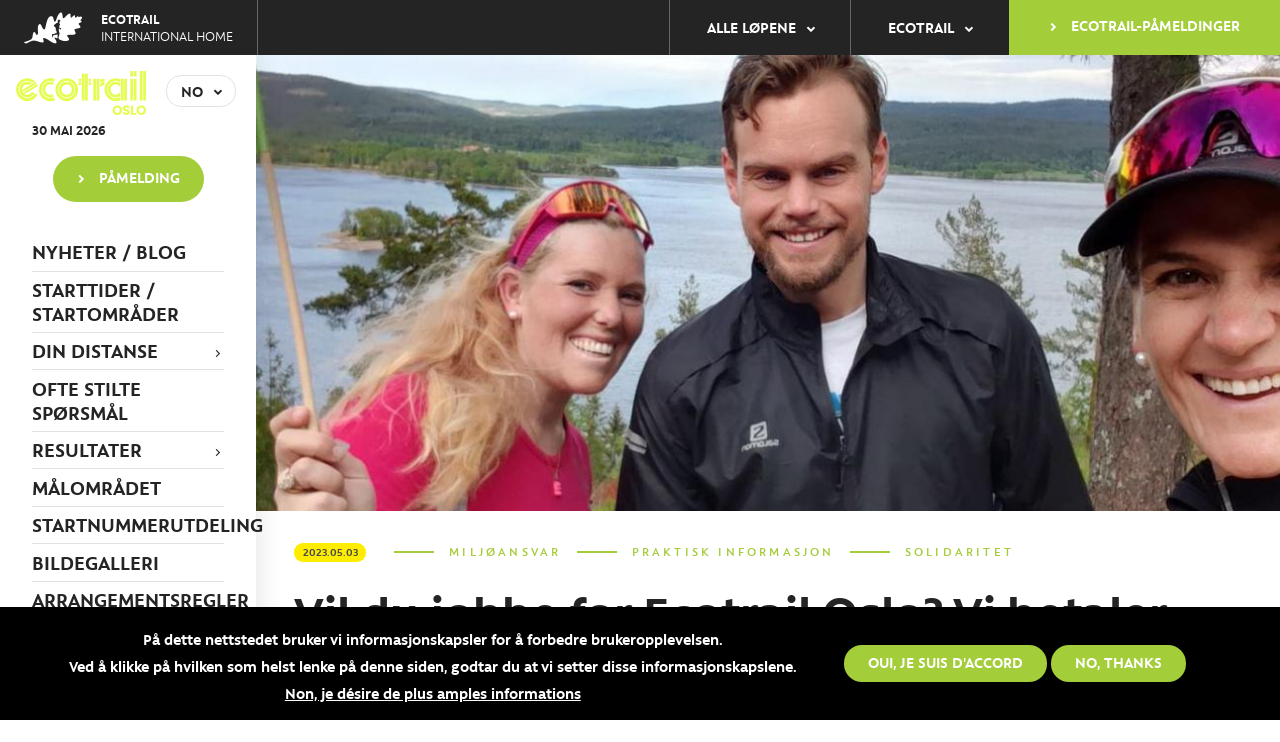

--- FILE ---
content_type: text/html; charset=utf-8
request_url: https://oslo.ecotrail.com/no/article/vil-du-jobbe-ecotrail-oslo-vi-betaler
body_size: 10798
content:
<!DOCTYPE html>
<html  lang="nb" dir="ltr" prefix="fb: http://ogp.me/ns/fb# og: http://ogp.me/ns# article: http://ogp.me/ns/article# book: http://ogp.me/ns/book# profile: http://ogp.me/ns/profile# video: http://ogp.me/ns/video# product: http://ogp.me/ns/product#">
<head>
  <meta charset="utf-8" />
<link rel="shortcut icon" href="https://oslo.ecotrail.com/sites/default/files/favicon.ico" type="image/vnd.microsoft.icon" />
<meta name="generator" content="Drupal 7 (http://drupal.org)" />
<link rel="canonical" href="https://oslo.ecotrail.com/no/article/vil-du-jobbe-ecotrail-oslo-vi-betaler" />
<link rel="shortlink" href="https://oslo.ecotrail.com/no/node/17482" />
<meta property="og:site_name" content="Ecotrail Oslo" />
<meta property="og:type" content="article" />
<meta property="og:url" content="https://oslo.ecotrail.com/no/article/vil-du-jobbe-ecotrail-oslo-vi-betaler" />
<meta property="og:title" content="Vil du jobbe for Ecotrail Oslo? Vi betaler" />
<meta property="og:updated_time" content="2023-05-06T04:16:37+02:00" />
<meta property="og:image" content="https://oslo.ecotrail.com/sites/all/themes/ecotrail/images/partage-facebook.jpg" />
<meta property="og:image:url" content="https://oslo.ecotrail.com/sites/all/themes/ecotrail/images/partage-facebook.jpg" />
<meta property="og:image:secure_url" content="https://oslo.ecotrail.com/sites/all/themes/ecotrail/images/partage-facebook.jpg" />
<meta property="og:image:type" content="image/jpeg" />
<meta property="og:image:width" content="1200" />
<meta property="og:image:height" content="630" />
<meta name="twitter:card" content="summary" />
<meta name="twitter:title" content="Vil du jobbe for Ecotrail Oslo? Vi betaler" />
<meta name="twitter:url" content="https://oslo.ecotrail.com/no/article/vil-du-jobbe-ecotrail-oslo-vi-betaler" />
<meta name="twitter:image" content="https://oslo.ecotrail.com/sites/all/themes/ecotrail/images/partage-twitter.jpg" />
<meta name="twitter:image:width" content="300" />
<meta name="twitter:image:height" content="300" />
<meta name="twitter:image:alt" content="Twitter partage" />
<meta property="article:published_time" content="2023-05-03T21:36:31+02:00" />
<meta property="article:modified_time" content="2023-05-06T04:16:37+02:00" />
<meta itemprop="name" content="Vil du jobbe for Ecotrail Oslo? Vi betaler" />
    <title>Vil du jobbe for Ecotrail Oslo? Vi betaler | Ecotrail Oslo</title>
      <!-- Google Tag Manager -->
    <script>(function(w,d,s,l,i){w[l]=w[l]||[];w[l].push({'gtm.start':
        new Date().getTime(),event:'gtm.js'});var f=d.getElementsByTagName(s)[0],
        j=d.createElement(s),dl=l!='dataLayer'?'&l='+l:'';j.async=true;j.src=
        'https://www.googletagmanager.com/gtm.js?id='+i+dl;f.parentNode.insertBefore(j,f);
      })(window,document,'script','dataLayer','GTM-N7WXVXQ');</script>
    <!-- End Google Tag Manager -->
  
  
      <meta name="MobileOptimized" content="width">
    <meta name="HandheldFriendly" content="true">
    <meta name="viewport" content="width=device-width, initial-scale=1.0">
    <link rel="apple-touch-icon" href="https://oslo.ecotrail.com/sites/all/themes/ecotrail/images/icon-web-app-ios.jpg" />
  
  <link type="text/css" rel="stylesheet" href="https://oslo.ecotrail.com/sites/default/files/css/css_ytEkMl6PKjNSYcaTFRWdpPTa-6Za4hRzMitwyFUYwgQ.css" media="all" />
<link type="text/css" rel="stylesheet" href="https://oslo.ecotrail.com/sites/default/files/css/css_9tSZ0nPz-1H4xvY-ur8aWaAgaF4oAzsrLDvWf6KvPSU.css" media="screen" />
<link type="text/css" rel="stylesheet" href="https://oslo.ecotrail.com/sites/default/files/css/css_-RCPCjq_bJ0aAENcd4FoFsmG7xE6iojBj8ZVdbXVGZA.css" media="all" />
<link type="text/css" rel="stylesheet" href="https://oslo.ecotrail.com/sites/default/files/css/css_M7geqI1WJymIz-KN6r2RziKreClxGeSPQDqDMw4uobU.css" media="all" />
<style>#sliding-popup.sliding-popup-bottom,#sliding-popup.sliding-popup-bottom .eu-cookie-withdraw-banner,.eu-cookie-withdraw-tab{background:#000;}#sliding-popup.sliding-popup-bottom.eu-cookie-withdraw-wrapper{background:transparent}#sliding-popup .popup-content #popup-text h1,#sliding-popup .popup-content #popup-text h2,#sliding-popup .popup-content #popup-text h3,#sliding-popup .popup-content #popup-text p,#sliding-popup label,#sliding-popup div,.eu-cookie-compliance-secondary-button,.eu-cookie-withdraw-tab{color:#fff !important;}.eu-cookie-withdraw-tab{border-color:#fff;}.eu-cookie-compliance-more-button{color:#fff !important;}
</style>
<link type="text/css" rel="stylesheet" href="https://oslo.ecotrail.com/sites/default/files/css/css_BQIPIHfgYcEK_qpFNXuhKd9cXFUxXDfMf0fxZaIRwAc.css" media="all" />
  <script src="https://oslo.ecotrail.com/sites/default/files/js/js_h8Od-FAGkhR_7A30HaaMaTrO_5Hale-5uw8QHV7ogq0.js"></script>
<script src="https://oslo.ecotrail.com/sites/default/files/js/js_eRgbYXtWHFDOLnoTAOsc4S3EHDO38DsPps59cF8zbGk.js"></script>
<script src="https://oslo.ecotrail.com/sites/default/files/js/js_pGLIEaVvX2RwDS6p0_993V5qgy7e0nBiumttJ3ahr7Y.js"></script>
<script src="https://oslo.ecotrail.com/sites/default/files/js/js_2G0UleqSyjTl8Q9NkNiK8yw7QwDhXnaF1PvGibeldxU.js"></script>
<script src="https://oslo.ecotrail.com/sites/default/files/js/js_0fJe7mA-Qeg9i4gQGc3i8_AzGp882IzStC7pnxCZ6J0.js"></script>
<script>jQuery.extend(Drupal.settings, {"basePath":"\/","pathPrefix":"no\/","ajaxPageState":{"theme":"ecotrail","theme_token":"OEQj8oEq3OG_X0NSOBmMr3brCt9NXwITR4Moxa0bAPc","jquery_version":"1.10","js":{"0":1,"sites\/all\/modules\/contrib\/eu_cookie_compliance\/js\/eu_cookie_compliance.js":1,"sites\/all\/modules\/contrib\/datetimepicker\/js\/datetimepicker.js":1,"sites\/all\/modules\/contrib\/jquery_update\/replace\/jquery\/1.10\/jquery.min.js":1,"misc\/jquery-extend-3.4.0.js":1,"misc\/jquery-html-prefilter-3.5.0-backport.js":1,"misc\/jquery.once.js":1,"misc\/drupal.js":1,"sites\/all\/modules\/contrib\/jquery_update\/replace\/ui\/ui\/minified\/jquery.ui.core.min.js":1,"sites\/all\/modules\/contrib\/jquery_update\/replace\/ui\/ui\/minified\/jquery.ui.widget.min.js":1,"sites\/all\/modules\/contrib\/eu_cookie_compliance\/js\/jquery.cookie-1.4.1.min.js":1,"sites\/all\/modules\/contrib\/jquery_update\/replace\/misc\/jquery.form.min.js":1,"sites\/all\/modules\/contrib\/jquery_update\/replace\/ui\/ui\/minified\/jquery.ui.datepicker.min.js":1,"modules\/locale\/locale.datepicker.js":1,"sites\/all\/modules\/contrib\/jquery_update\/replace\/ui\/ui\/minified\/jquery.ui.mouse.min.js":1,"sites\/all\/modules\/contrib\/jquery_update\/replace\/ui\/ui\/minified\/jquery.ui.slider.min.js":1,"sites\/all\/libraries\/jquery-ui-datetimepicker\/dist\/jquery-ui-sliderAccess.js":1,"sites\/all\/libraries\/jquery-ui-datetimepicker\/dist\/jquery-ui-timepicker-addon.js":1,"misc\/ajax.js":1,"sites\/all\/modules\/contrib\/jquery_update\/js\/jquery_update.js":1,"sites\/all\/modules\/contrib\/asf\/js\/asf.js":1,"public:\/\/languages\/nb_9wXlKT6IHonDUCdoYKMWt3wySMer885uIEAnmABF1Wg.js":1,"sites\/all\/libraries\/colorbox\/jquery.colorbox-min.js":1,"sites\/all\/modules\/contrib\/colorbox\/js\/colorbox.js":1,"sites\/all\/modules\/contrib\/colorbox\/styles\/default\/colorbox_style.js":1,"sites\/all\/modules\/contrib\/lightbox2\/js\/lightbox.js":1,"sites\/all\/modules\/contrib\/views\/js\/base.js":1,"misc\/progress.js":1,"sites\/all\/modules\/custom\/echotrail_homepage\/ecotrail_home_page.js":1,"sites\/all\/modules\/contrib\/ctools\/js\/auto-submit.js":1,"sites\/all\/modules\/contrib\/views\/js\/ajax_view.js":1,"sites\/all\/themes\/ecotrail\/js\/plugins.js":1,"sites\/all\/themes\/ecotrail\/js\/libraries\/scriptLoader.js":1,"sites\/all\/themes\/ecotrail\/js\/script.js":1},"css":{"modules\/system\/system.base.css":1,"modules\/system\/system.menus.css":1,"modules\/system\/system.messages.css":1,"modules\/system\/system.theme.css":1,"misc\/ui\/jquery.ui.core.css":1,"misc\/ui\/jquery.ui.theme.css":1,"misc\/ui\/jquery.ui.datepicker.css":1,"misc\/ui\/jquery.ui.slider.css":1,"sites\/all\/libraries\/jquery-ui-datetimepicker\/dist\/jquery-ui-timepicker-addon.css":1,"sites\/all\/modules\/contrib\/asf\/css\/asf.css":1,"sites\/all\/modules\/contrib\/date\/date_api\/date.css":1,"sites\/all\/modules\/contrib\/date\/date_popup\/themes\/datepicker.1.7.css":1,"sites\/all\/modules\/contrib\/date\/date_repeat_field\/date_repeat_field.css":1,"sites\/all\/modules\/contrib\/domain\/domain_nav\/domain_nav.css":1,"modules\/field\/theme\/field.css":1,"modules\/node\/node.css":1,"modules\/search\/search.css":1,"modules\/user\/user.css":1,"sites\/all\/modules\/contrib\/views\/css\/views.css":1,"sites\/all\/modules\/contrib\/colorbox\/styles\/default\/colorbox_style.css":1,"sites\/all\/modules\/contrib\/ctools\/css\/ctools.css":1,"sites\/all\/modules\/contrib\/lightbox2\/css\/lightbox.css":1,"sites\/all\/modules\/contrib\/panels\/css\/panels.css":1,"modules\/locale\/locale.css":1,"sites\/all\/modules\/custom\/echotrail_homepage\/ecotrail_home_page.css":1,"sites\/all\/modules\/contrib\/eu_cookie_compliance\/css\/eu_cookie_compliance.css":1,"0":1,"sites\/all\/themes\/ecotrail\/system.base.css":1,"sites\/all\/themes\/ecotrail\/system.menus.css":1,"sites\/all\/themes\/ecotrail\/system.messages.css":1,"sites\/all\/themes\/ecotrail\/system.theme.css":1,"sites\/all\/themes\/ecotrail\/comment.css":1,"sites\/all\/themes\/ecotrail\/node.css":1,"sites\/all\/themes\/ecotrail\/css\/plugins.css":1,"sites\/all\/themes\/ecotrail\/css\/styles.css":1}},"colorbox":{"opacity":"0.85","current":"{current} of {total}","previous":"\u00ab Prev","next":"Next \u00bb","close":"Lukk","maxWidth":"98%","maxHeight":"98%","fixed":true,"mobiledetect":true,"mobiledevicewidth":"480px"},"lightbox2":{"rtl":"0","file_path":"\/(\\w\\w\/)public:\/","default_image":"\/sites\/all\/modules\/contrib\/lightbox2\/images\/brokenimage.jpg","border_size":10,"font_color":"000","box_color":"fff","top_position":"","overlay_opacity":"0.8","overlay_color":"000","disable_close_click":true,"resize_sequence":0,"resize_speed":400,"fade_in_speed":400,"slide_down_speed":600,"use_alt_layout":false,"disable_resize":false,"disable_zoom":false,"force_show_nav":false,"show_caption":true,"loop_items":false,"node_link_text":"Vis bildedetaljer","node_link_target":false,"image_count":"Bilde !current av !total","video_count":"Video !current of !total","page_count":"Page !current of !total","lite_press_x_close":"press \u003Ca href=\u0022#\u0022 onclick=\u0022hideLightbox(); return FALSE;\u0022\u003E\u003Ckbd\u003Ex\u003C\/kbd\u003E\u003C\/a\u003E to close","download_link_text":"","enable_login":false,"enable_contact":false,"keys_close":"c x 27","keys_previous":"p 37","keys_next":"n 39","keys_zoom":"z","keys_play_pause":"32","display_image_size":"original","image_node_sizes":"()","trigger_lightbox_classes":"","trigger_lightbox_group_classes":"","trigger_slideshow_classes":"","trigger_lightframe_classes":"","trigger_lightframe_group_classes":"","custom_class_handler":0,"custom_trigger_classes":"","disable_for_gallery_lists":true,"disable_for_acidfree_gallery_lists":true,"enable_acidfree_videos":true,"slideshow_interval":5000,"slideshow_automatic_start":true,"slideshow_automatic_exit":true,"show_play_pause":true,"pause_on_next_click":false,"pause_on_previous_click":true,"loop_slides":false,"iframe_width":600,"iframe_height":400,"iframe_border":1,"enable_video":false,"useragent":"Mozilla\/5.0 (Macintosh; Intel Mac OS X 10_15_7) AppleWebKit\/537.36 (KHTML, like Gecko) Chrome\/131.0.0.0 Safari\/537.36; ClaudeBot\/1.0; +claudebot@anthropic.com)"},"better_exposed_filters":{"views":{"registrations":{"displays":{"block":{"filters":[]}}},"blog":{"displays":{"block_partner":{"filters":[]},"block_2":{"filters":{"field_blogs_category_tid":{"required":false}}}}},"partners":{"displays":{"block_1":{"filters":[]}}},"labels":{"displays":{"block":{"filters":[]}}},"ecopartners":{"displays":{"block":{"filters":[]}}},"all_events_submenu":{"displays":{"block":{"filters":[]}}}}},"views":{"ajax_path":"\/no\/views\/ajax","ajaxViews":{"views_dom_id:9ad5816b337b6b0e11604ee92f801f3d":{"view_name":"blog","view_display_id":"block_partner","view_args":"10\/17482","view_path":"node\/17482","view_base_path":"blog","view_dom_id":"9ad5816b337b6b0e11604ee92f801f3d","pager_element":0},"views_dom_id:34448b2281e3217958694b17547dc4d5":{"view_name":"blog","view_display_id":"block_2","view_args":"10\/17482","view_path":"node\/17482","view_base_path":"blog","view_dom_id":"34448b2281e3217958694b17547dc4d5","pager_element":0}}},"urlIsAjaxTrusted":{"\/no\/views\/ajax":true,"\/no\/blog":true},"eu_cookie_compliance":{"popup_enabled":1,"popup_agreed_enabled":0,"popup_hide_agreed":0,"popup_clicking_confirmation":false,"popup_scrolling_confirmation":false,"popup_html_info":"\u003Cdiv class=\u0022eu-cookie-compliance-banner eu-cookie-compliance-banner-info eu-cookie-compliance-banner--opt-in\u0022\u003E\n  \u003Cdiv class=\u0022popup-content info\u0022\u003E\n    \u003Cdiv id=\u0022popup-text\u0022\u003E\n      \u003Ch2\u003EP\u00e5 dette nettstedet bruker vi informasjonskapsler for \u00e5 forbedre brukeropplevelsen.\u003C\/h2\u003E\n\u003Ch2\u003E\u003Cspan\u003EVed \u00e5 klikke p\u00e5 hvilken som helst lenke p\u00e5 denne siden, godtar du at vi setter disse informasjonskapslene.\u003C\/span\u003E\u003C\/h2\u003E\n              \u003Cbutton type=\u0022button\u0022 class=\u0022find-more-button eu-cookie-compliance-more-button\u0022\u003ENon, je d\u00e9sire de plus amples informations\u003C\/button\u003E\n          \u003C\/div\u003E\n    \n    \u003Cdiv id=\u0022popup-buttons\u0022 class=\u0022\u0022\u003E\n      \u003Cbutton type=\u0022button\u0022 class=\u0022agree-button eu-cookie-compliance-secondary-button\u0022\u003EOui, je suis d\u0027accord\u003C\/button\u003E\n              \u003Cbutton type=\u0022button\u0022 class=\u0022decline-button eu-cookie-compliance-default-button\u0022 \u003ENo, thanks\u003C\/button\u003E\n          \u003C\/div\u003E\n  \u003C\/div\u003E\n\u003C\/div\u003E","use_mobile_message":false,"mobile_popup_html_info":"\u003Cdiv class=\u0022eu-cookie-compliance-banner eu-cookie-compliance-banner-info eu-cookie-compliance-banner--opt-in\u0022\u003E\n  \u003Cdiv class=\u0022popup-content info\u0022\u003E\n    \u003Cdiv id=\u0022popup-text\u0022\u003E\n                    \u003Cbutton type=\u0022button\u0022 class=\u0022find-more-button eu-cookie-compliance-more-button\u0022\u003ENon, je d\u00e9sire de plus amples informations\u003C\/button\u003E\n          \u003C\/div\u003E\n    \n    \u003Cdiv id=\u0022popup-buttons\u0022 class=\u0022\u0022\u003E\n      \u003Cbutton type=\u0022button\u0022 class=\u0022agree-button eu-cookie-compliance-secondary-button\u0022\u003EOui, je suis d\u0027accord\u003C\/button\u003E\n              \u003Cbutton type=\u0022button\u0022 class=\u0022decline-button eu-cookie-compliance-default-button\u0022 \u003ENo, thanks\u003C\/button\u003E\n          \u003C\/div\u003E\n  \u003C\/div\u003E\n\u003C\/div\u003E\n","mobile_breakpoint":"768","popup_html_agreed":"\u003Cdiv\u003E\n  \u003Cdiv class=\u0022popup-content agreed\u0022\u003E\n    \u003Cdiv id=\u0022popup-text\u0022\u003E\n      \u003Ch2\u003ETakk for at du godtar informasjonskapsler.\u00a0\u003C\/h2\u003E\n\u003Cp\u003EDu kan n\u00e5 lukke denne meldingen eller f\u00e5 mer informasjon om informasjonskapsler.\u003C\/p\u003E\n    \u003C\/div\u003E\n    \u003Cdiv id=\u0022popup-buttons\u0022\u003E\n      \u003Cbutton type=\u0022button\u0022 class=\u0022hide-popup-button eu-cookie-compliance-hide-button\u0022\u003EMasquer\u003C\/button\u003E\n              \u003Cbutton type=\u0022button\u0022 class=\u0022find-more-button eu-cookie-compliance-more-button-thank-you\u0022 \u003EPlus d\u0027infos\u003C\/button\u003E\n          \u003C\/div\u003E\n  \u003C\/div\u003E\n\u003C\/div\u003E","popup_use_bare_css":false,"popup_height":"auto","popup_width":"100%","popup_delay":1000,"popup_link":"https:\/\/www.ecotrail.com\/fr\/mentions-legales","popup_link_new_window":1,"popup_position":null,"fixed_top_position":1,"popup_language":"nb","store_consent":false,"better_support_for_screen_readers":0,"reload_page":0,"domain":"","domain_all_sites":0,"popup_eu_only_js":0,"cookie_lifetime":"100","cookie_session":false,"disagree_do_not_show_popup":0,"method":"opt_in","whitelisted_cookies":"","withdraw_markup":"\u003Cbutton type=\u0022button\u0022 class=\u0022eu-cookie-withdraw-tab\u0022\u003EPrivacy settings\u003C\/button\u003E\n\u003Cdiv class=\u0022eu-cookie-withdraw-banner\u0022\u003E\n  \u003Cdiv class=\u0022popup-content info\u0022\u003E\n    \u003Cdiv id=\u0022popup-text\u0022\u003E\n      \u003Cp\u003E\u0026lt;h2\u0026gt;Vi bruker informasjonskapsler p\u00e5 dette nettstedet for \u00e5 forbedre brukeropplevelsen din\u0026lt;\/h2\u0026gt;\u0026lt;p\u0026gt;Du har gitt samtykke til at vi setter informasjonskapsler.\u0026lt;\/p\u0026gt;\u003C\/p\u003E\n    \u003C\/div\u003E\n    \u003Cdiv id=\u0022popup-buttons\u0022\u003E\n      \u003Cbutton type=\u0022button\u0022 class=\u0022eu-cookie-withdraw-button\u0022\u003EWithdraw consent\u003C\/button\u003E\n    \u003C\/div\u003E\n  \u003C\/div\u003E\n\u003C\/div\u003E\n","withdraw_enabled":false,"withdraw_button_on_info_popup":0,"cookie_categories":[],"enable_save_preferences_button":1,"fix_first_cookie_category":1,"select_all_categories_by_default":0,"cookie_name":""},"jquery":{"ui":{"datepicker":{"isRTL":false,"firstDay":0}}},"timepicker":{"classes":""},"datetimepicker":{"classes":"","default_date_format":"yy-mm-dd","default_time_format":"hh:mm","default_separator":"hh:mm"},"baseUrl":"https:\/\/oslo.ecotrail.com","themePath":"sites\/all\/themes\/ecotrail","language":"nb"});</script>
      <!--[if lt IE 9]>
    <script src="/sites/all/themes/zen/js/html5shiv.min.js"></script>
    <![endif]-->
  </head>
<body class="html not-front not-logged-in one-sidebar sidebar-first page-node page-node- page-node-17482 node-type-article domain-oslo-site-41667-ecotrail-beta-nd-com i18n-nb section-article domain-local before-race" >
  <!-- Google Tag Manager (noscript) -->
  <noscript><iframe src="https://www.googletagmanager.com/ns.html?id=GTM-N7WXVXQ"
                    height="0" width="0" style="display:none;visibility:hidden"></iframe></noscript>
  <!-- End Google Tag Manager (noscript) -->
      <p class="skip-link__wrapper">
      <a href="#main-menu" class="skip-link visually-hidden visually-hidden--focusable" id="skip-link">Jump to navigation</a>
    </p>
      <div id="global">

    <div class="region region-top">
    <div class="wrap">
      <div class="block block-views first last odd bk-registrations" id="block-views-registrations-block">
  <div class="inner">
              <p class="block__title">Registrations</p>
            
    <a href="#block-views-registrations-block" class="close-link">Close</a>

    <div class="view view-registrations view-id-registrations view-display-id-block view-dom-id-483f7aa104964f9f06a1e4393c46289e">
        
  
  
      <div class="view-content">
        <div class="views-row views-row-1 views-row-odd views-row-first">
    <article
  class="node node-local-home-page view-mode-registrations clearfix node-17464 et-event">
  <div class="et-event__inner">

    <a href="https://putrajaya.ecotrail.com/no/putrajaya">
      <div class="node-header et-event__header">

                  <div class="et-event__header__logo">
            <div class="field field-name-field-logo-event field-type-image field-label-hidden">
    <div class="field-items">
          <div class="field-item even"><img src="https://oslo.ecotrail.com/sites/default/files/styles/partner_logo/public/ecotrail_logo-putrajaya_0.png?itok=WgRgOCpD" width="220" height="107" alt="" /></div>
      </div>
</div>
          </div>
        
        <div class="et-event__header__infos">
                                  <div class="event-edition">4              <sup>th</sup> edition            </div>
                    <div class="et-event__title">PUTRAJAYA</div>
          <div class="et-event__dates">
            <div class="et-event__dates">
                              <div class="field field-name-field-date-event field-type-datetime field-label-hidden field-date-event-node-local_home_page">
    <div class="field-items">
          <div class="field-item even"><span class='day'>27</span> <span class="month">juli</span> <span class="year">2024</span></div>
      </div>
</div>
                          </div>
          </div>
        </div>

      </div>
    </a>

    <div class="node-content">

      
              <a href="https://www.ticket2u.com.my/event/40333/combo-bundle-ecotrail-putrajaya-2025-the-magnificent-baling-100-(tmb100)-2025/?fbclid=PA"
           class="registration-link button"
           target="_blank">PÅMELDING</a>
      
    </div>

  </div>
</article>
  </div>
  <div class="views-row views-row-2 views-row-even">
    <article
  class="node node-local-home-page view-mode-registrations clearfix node-3 et-event">
  <div class="et-event__inner">

    <a href="https://www.ecotrailparis.com/">
      <div class="node-header et-event__header">

                  <div class="et-event__header__logo">
            <div class="field field-name-field-logo-event field-type-image field-label-hidden">
    <div class="field-items">
          <div class="field-item even"><img src="https://oslo.ecotrail.com/sites/default/files/styles/partner_logo/public/etpsp2025-logo1-q1.png?itok=WX3jGKcC" width="220" height="138" alt="" /></div>
      </div>
</div>
          </div>
        
        <div class="et-event__header__infos">
                                  <div class="event-edition">19              <sup>th</sup> edition            </div>
                    <div class="et-event__title">Paris</div>
          <div class="et-event__dates">
            <div class="et-event__dates">
                              <div class="field field-name-field-date-event field-type-datetime field-label-hidden field-date-event-node-local_home_page">
    <div class="field-items">
          <div class="field-item even">From 22  to 23 mars 2025</div>
      </div>
</div>
                          </div>
          </div>
        </div>

      </div>
    </a>

    <div class="node-content">

      
              <button class="registration-unavailable button"
                disabled="disabled">Ouverture des inscriptions à venir</button>
      
    </div>

  </div>
</article>
  </div>
  <div class="views-row views-row-3 views-row-odd">
    <article
  class="node node-local-home-page view-mode-registrations clearfix node-17260 et-event">
  <div class="et-event__inner">

    <a href="http://geneve.ecotrail.com/no/geneve-0">
      <div class="node-header et-event__header">

                  <div class="et-event__header__logo">
            <div class="field field-name-field-logo-event field-type-image field-label-hidden">
    <div class="field-items">
          <div class="field-item even"><img src="https://oslo.ecotrail.com/sites/default/files/styles/partner_logo/public/et-geneve-logo1_0.png?itok=l1yhTeTi" width="220" height="108" alt="" /></div>
      </div>
</div>
          </div>
        
        <div class="et-event__header__infos">
                    <div class="et-event__title">Genève</div>
          <div class="et-event__dates">
            <div class="et-event__dates">
                              <div class="field field-name-field-date-event field-type-datetime field-label-hidden field-date-event-node-local_home_page">
    <div class="field-items">
          <div class="field-item even"><span class='day'>14</span> <span class="month">juni</span> <span class="year">2025</span></div>
      </div>
</div>
                          </div>
          </div>
        </div>

      </div>
    </a>

    <div class="node-content">

      
              <button class="registration-unavailable button"
                disabled="disabled">Pas d'édition en 2025</button>
      
    </div>

  </div>
</article>
  </div>
  <div class="views-row views-row-4 views-row-even">
    <article
  class="node node-local-home-page view-mode-registrations clearfix node-11623 et-event">
  <div class="et-event__inner">

    <a href="http://madeira.ecotrail.com/no/funchal-madeira-island">
      <div class="node-header et-event__header">

                  <div class="et-event__header__logo">
            <div class="field field-name-field-logo-event field-type-image field-label-hidden">
    <div class="field-items">
          <div class="field-item even"><img src="https://oslo.ecotrail.com/sites/default/files/styles/partner_logo/public/eti_funchal.png?itok=xmTQfwom" width="220" height="112" alt="" /></div>
      </div>
</div>
          </div>
        
        <div class="et-event__header__infos">
                                  <div class="event-edition">11              <sup>th</sup> edition            </div>
                    <div class="et-event__title">Funchal-Madeira Island</div>
          <div class="et-event__dates">
            <div class="et-event__dates">
                              <div class="field field-name-field-date-event field-type-datetime field-label-hidden field-date-event-node-local_home_page">
    <div class="field-items">
          <div class="field-item even"><span class='day'>18</span> <span class="month">oktober</span> <span class="year">2025</span></div>
      </div>
</div>
                          </div>
          </div>
        </div>

      </div>
    </a>

    <div class="node-content">

      
              <a href="https://trailform.dnoticias.pt/pt/event/ecotrailmadeira2025/"
           class="registration-link button"
           target="_blank">PÅMELDING</a>
      
    </div>

  </div>
</article>
  </div>
  <div class="views-row views-row-5 views-row-odd">
    <article
  class="node node-local-home-page view-mode-registrations clearfix node-9006 et-event">
  <div class="et-event__inner">

    <a href="/no/oslo-0">
      <div class="node-header et-event__header">

                  <div class="et-event__header__logo">
            <div class="field field-name-field-logo-event field-type-image field-label-hidden">
    <div class="field-items">
          <div class="field-item even"><img src="https://oslo.ecotrail.com/sites/default/files/styles/partner_logo/public/m2-ecotrail-oslo-logo1-y-web.png?itok=tTZEjr1H" width="220" height="74" alt="" /></div>
      </div>
</div>
          </div>
        
        <div class="et-event__header__infos">
                                  <div class="event-edition">11              <sup>th</sup> edition            </div>
                    <div class="et-event__title">Oslo</div>
          <div class="et-event__dates">
            <div class="et-event__dates">
                              <div class="field field-name-field-date-event field-type-datetime field-label-hidden field-date-event-node-local_home_page">
    <div class="field-items">
          <div class="field-item even"><span class='day'>30</span> <span class="month">mai</span> <span class="year">2026</span></div>
      </div>
</div>
                          </div>
          </div>
        </div>

      </div>
    </a>

    <div class="node-content">

      
              <a href="https://secure.onreg.com/onreg2/front/step1.php?id=7137"
           class="registration-link button"
           target="_blank">PÅMELDING</a>
      
    </div>

  </div>
</article>
  </div>
  <div class="views-row views-row-6 views-row-even">
    <article
  class="node node-local-home-page view-mode-registrations clearfix node-9009 et-event">
  <div class="et-event__inner">

    <a href="http://stockholm.ecotrail.com/no/stockholm-0">
      <div class="node-header et-event__header">

                  <div class="et-event__header__logo">
            <div class="field field-name-field-logo-event field-type-image field-label-hidden">
    <div class="field-items">
          <div class="field-item even"><img src="https://oslo.ecotrail.com/sites/default/files/styles/partner_logo/public/m2-ecotrail-stockholm-logo1-g-web.png?itok=tcXxTaja" width="220" height="74" alt="" /></div>
      </div>
</div>
          </div>
        
        <div class="et-event__header__infos">
                                  <div class="event-edition">10              <sup>th</sup> edition            </div>
                    <div class="et-event__title">Stockholm</div>
          <div class="et-event__dates">
            <div class="et-event__dates">
                              <div class="field field-name-field-date-event field-type-datetime field-label-hidden field-date-event-node-local_home_page">
    <div class="field-items">
          <div class="field-item even"><span class='day'>13</span> <span class="month">juni</span> <span class="year">2026</span></div>
      </div>
</div>
                          </div>
          </div>
        </div>

      </div>
    </a>

    <div class="node-content">

      
              <a href="https://signup.eqtiming.com/?Event=ecotrailstockholm&lang=swedish"
           class="registration-link button"
           target="_blank">PÅMELDING</a>
      
    </div>

  </div>
</article>
  </div>
  <div class="views-row views-row-7 views-row-odd views-row-last">
    <article
  class="node node-local-home-page view-mode-registrations clearfix node-14490 et-event">
  <div class="et-event__inner">

    <a href="http://wicklow.ecotrail.com/no/wicklow">
      <div class="node-header et-event__header">

                  <div class="et-event__header__logo">
            <div class="field field-name-field-logo-event field-type-image field-label-hidden">
    <div class="field-items">
          <div class="field-item even"><img src="https://oslo.ecotrail.com/sites/default/files/styles/partner_logo/public/m2-ecotrail-wicklow-logo1-g-web.png?itok=JETnSXqp" width="220" height="74" alt="" /></div>
      </div>
</div>
          </div>
        
        <div class="et-event__header__infos">
                                  <div class="event-edition">7              <sup>th</sup> edition            </div>
                    <div class="et-event__title">Wicklow</div>
          <div class="et-event__dates">
            <div class="et-event__dates">
                              <div class="field field-name-field-date-event field-type-datetime field-label-hidden field-date-event-node-local_home_page">
    <div class="field-items">
          <div class="field-item even"><span class='day'>26</span> <span class="month">september</span> <span class="year">2026</span></div>
      </div>
</div>
                          </div>
          </div>
        </div>

      </div>
    </a>

    <div class="node-content">

      
              <a href="https://eventmaster.ie/event/zZvvTPYSQJ"
           class="registration-link button"
           target="_blank">PÅMELDING</a>
      
    </div>

  </div>
</article>
  </div>
    </div>
  
  
  
  
  
  
</div>  </div>
</div>
    </div>
  </div>

  <div id="page" class="layout-center">

    <header class="header" role="banner">

                        <p class="header__site-name" id="site-name">
                  <a href="http://ecotrail.com/" title="Hjem" rel="home" class="header__logo" id="logo">
                        <img src="/sites/all/themes/ecotrail/images/logo-ecotrail-simple.png" alt="Ecotrail" class="header__logo-image" width="58" />
            <img src="/sites/all/themes/ecotrail/images/logo-ecotrail-simple-white.png" alt="Ecotrail" class="header__logo-image alt" width="58" />
            <span><strong>Ecotrail</strong> International home</span>
                      </a>
                  </p>
                    
            <div class="header__site-name-local">
        <a href="https://oslo.ecotrail.com/" class="header__logo">
                    <img src="/sites/all/themes/ecotrail/images/logo-ecotrail-simple.png" alt="Ecotrail" class="header__logo-image" width="58" />
          <img src="/sites/all/themes/ecotrail/images/logo-ecotrail-simple-white.png" alt="Ecotrail" class="header__logo-image alt" width="58" />
                    <span><strong>Ecotrail</strong> Ecotrail Oslo</span>
        </a>
      </div>
            
            
      <a href="javascript:;" id="mobile-menu-link"><span>Menu</span></a>
      
        <div class="region region-navigation">
    <div class="wrap">
      <div class="block block-system block-menu first odd menu-main" role="navigation" id="block-system-main-menu">
  <div class="inner">
            
    <ul class="menu"><li class="menu__item is-expanded menu__item is-expanded first expanded events"><span class="menu__link menu__link nolink">ALLE LØPENE</span><ul class="menu"><li class="menu__item is-collapsed first last collapsed menu-views"><div class="view view-all-events-submenu view-id-all_events_submenu view-display-id-block view-dom-id-9aa12c815e986c62a4976454e7a13c04">
            <div class="view-header">
      <p><a href="#" id="events-submenu-close" class="close-link">Close</a></p>
    </div>
  
  
  
      <div class="view-content">
        <div class="views-row views-row-1 views-row-odd views-row-first">
    <article
  class="node node-local-home-page view-mode-all_event_menu clearfix node-9006">
  <a href="https://oslo.ecotrail.com/">

    <div class="node-header">

              <img class="img-helper" alt="385x320"
             src="[data-uri]"/>
      
      
      <div class="node-overlay">
        <span
          class="node-link">Bli kjent med løypa</span>
      </div>

    </div>

    <div class="node-content">

                      <div class="event-edition">11          <sup>th</sup> edition        </div>
      
      <div class="node-title">Oslo</div>

              <div class="field field-name-field-date-event field-type-datetime field-label-hidden field-date-event-node-local_home_page">
    <div class="field-items">
          <div class="field-item even"><span class='day'>30</span> <span class="month">mai</span> <span class="year">2026</span></div>
      </div>
</div>
      
    </div>
  </a>
</article>
  </div>
  <div class="views-row views-row-2 views-row-even">
    <article
  class="node node-local-home-page view-mode-all_event_menu clearfix node-9009">
  <a href="http://stockholm.ecotrail.com/">

    <div class="node-header">

              <div class="field field-name-field-teaser-visual field-type-image field-label-hidden">
    <div class="field-items">
          <div class="field-item even"><img src="https://oslo.ecotrail.com/sites/default/files/styles/teaser_event_menu/public/ecotrail_stockholm_-_2017_-_pierremangez_170617-130217-hr.jpg?itok=CJNIXDXf" width="385" height="320" alt="" /></div>
      </div>
</div>
      
      
      <div class="node-overlay">
        <span
          class="node-link">Bli kjent med løypa</span>
      </div>

    </div>

    <div class="node-content">

                      <div class="event-edition">10          <sup>th</sup> edition        </div>
      
      <div class="node-title">Stockholm</div>

              <div class="field field-name-field-date-event field-type-datetime field-label-hidden field-date-event-node-local_home_page">
    <div class="field-items">
          <div class="field-item even"><span class='day'>13</span> <span class="month">juni</span> <span class="year">2026</span></div>
      </div>
</div>
      
    </div>
  </a>
</article>
  </div>
  <div class="views-row views-row-3 views-row-odd">
    <article
  class="node node-local-home-page view-mode-all_event_menu clearfix node-14490">
  <a href="http://wicklow.ecotrail.com/">

    <div class="node-header">

              <div class="field field-name-field-teaser-visual field-type-image field-label-hidden">
    <div class="field-items">
          <div class="field-item even"><img src="https://oslo.ecotrail.com/sites/default/files/styles/teaser_event_menu/public/ecotrail_wicklow_2019_sm_022_edited.jpg?itok=SXv3T-IU" width="385" height="320" alt="" /></div>
      </div>
</div>
      
      
      <div class="node-overlay">
        <span
          class="node-link">Bli kjent med løypa</span>
      </div>

    </div>

    <div class="node-content">

                      <div class="event-edition">7          <sup>th</sup> edition        </div>
      
      <div class="node-title">Wicklow</div>

              <div class="field field-name-field-date-event field-type-datetime field-label-hidden field-date-event-node-local_home_page">
    <div class="field-items">
          <div class="field-item even"><span class='day'>26</span> <span class="month">september</span> <span class="year">2026</span></div>
      </div>
</div>
      
    </div>
  </a>
</article>
  </div>
  <div class="views-row views-row-4 views-row-even">
    <article
  class="node node-local-home-page view-mode-all_event_menu clearfix node-17464">
  <a href="https://putrajaya.ecotrail.com/">

    <div class="node-header">

              <div class="field field-name-field-teaser-visual field-type-image field-label-hidden">
    <div class="field-items">
          <div class="field-item even"><img src="https://oslo.ecotrail.com/sites/default/files/styles/teaser_event_menu/public/cityscape-of-putrajaya-2023-01-30-03-26-42-utc_1.jpg?itok=GBHXeFEj" width="385" height="320" alt="" /></div>
      </div>
</div>
      
      
      <div class="node-overlay">
        <span
          class="node-link">Bli kjent med løypa</span>
      </div>

    </div>

    <div class="node-content">

                      <div class="event-edition">4          <sup>th</sup> edition        </div>
      
      <div class="node-title">PUTRAJAYA</div>

              <div class="field field-name-field-date-event field-type-datetime field-label-hidden field-date-event-node-local_home_page">
    <div class="field-items">
          <div class="field-item even"><span class="date-display-range"><span class="date-display-end">2025</span></span></div>
      </div>
</div>
      
    </div>
  </a>
</article>
  </div>
  <div class="views-row views-row-5 views-row-odd">
    <article
  class="node node-local-home-page view-mode-all_event_menu clearfix node-3">
  <a href="http://paris.ecotrail.com/">

    <div class="node-header">

              <div class="field field-name-field-teaser-visual field-type-image field-label-hidden">
    <div class="field-items">
          <div class="field-item even"><img src="https://oslo.ecotrail.com/sites/default/files/styles/teaser_event_menu/public/_hg_1759_4.jpg?itok=G908ddXe" width="385" height="320" alt="" /></div>
      </div>
</div>
      
      
      <div class="node-overlay">
        <span
          class="node-link">Bli kjent med løypa</span>
      </div>

    </div>

    <div class="node-content">

                      <div class="event-edition">19          <sup>th</sup> edition        </div>
      
      <div class="node-title">Paris</div>

              <div class="field field-name-field-date-event field-type-datetime field-label-hidden field-date-event-node-local_home_page">
    <div class="field-items">
          <div class="field-item even"><span class="date-display-range"><span class="date-display-end">2026</span></span></div>
      </div>
</div>
      
    </div>
  </a>
</article>
  </div>
  <div class="views-row views-row-6 views-row-even">
    <article
  class="node node-local-home-page view-mode-all_event_menu clearfix node-17260">
  <a href="http://geneve.ecotrail.com/">

    <div class="node-header">

              <div class="field field-name-field-teaser-visual field-type-image field-label-hidden">
    <div class="field-items">
          <div class="field-item even"><img src="https://oslo.ecotrail.com/sites/default/files/styles/teaser_event_menu/public/61908285_2616842251673778_1764046130502434816_o.jpg?itok=5q6cMZ4W" width="385" height="320" alt="" /></div>
      </div>
</div>
      
      
      <div class="node-overlay">
        <span
          class="node-link">Bli kjent med løypa</span>
      </div>

    </div>

    <div class="node-content">

      
      <div class="node-title">Genève</div>

              <div class="field field-name-field-date-event field-type-datetime field-label-hidden field-date-event-node-local_home_page">
    <div class="field-items">
          <div class="field-item even"><span class="date-display-range"><span class="date-display-end">2026</span></span></div>
      </div>
</div>
      
    </div>
  </a>
</article>
  </div>
  <div class="views-row views-row-7 views-row-odd views-row-last">
    <article
  class="node node-local-home-page view-mode-all_event_menu clearfix node-11623">
  <a href="http://madeira.ecotrail.com/">

    <div class="node-header">

              <div class="field field-name-field-teaser-visual field-type-image field-label-hidden">
    <div class="field-items">
          <div class="field-item even"><img src="https://oslo.ecotrail.com/sites/default/files/styles/teaser_event_menu/public/_dsr0783.jpg?itok=RdfAmY3t" width="385" height="320" alt="" /></div>
      </div>
</div>
      
      
      <div class="node-overlay">
        <span
          class="node-link">Bli kjent med løypa</span>
      </div>

    </div>

    <div class="node-content">

                      <div class="event-edition">11          <sup>th</sup> edition        </div>
      
      <div class="node-title">Funchal-Madeira Island</div>

              <div class="field field-name-field-date-event field-type-datetime field-label-hidden field-date-event-node-local_home_page">
    <div class="field-items">
          <div class="field-item even"><span class="date-display-range"><span class="date-display-end">2026</span></span></div>
      </div>
</div>
      
    </div>
  </a>
</article>
  </div>
    </div>
  
  
  
  
  
  
</div></li>
</ul></li>
<li class="menu__item is-expanded menu__item is-expanded last expanded"><span class="menu__link menu__link nolink">Ecotrail</span><ul class="menu"><li class="menu__item is-leaf menu__item is-leaf first leaf"><a href="http://ecotrail.com/no/eco-ansvar" class="menu__link menu__link"><span>ECO-ANSVAR</span></a></li>
<li class="menu__item is-leaf menu__item is-leaf leaf"><a href="http://ecotrail.com/no/ecotrailr-historie" class="menu__link menu__link"><span>ECOTRAIL® HISTORIE</span></a></li>
<li class="menu__item is-leaf menu__item is-leaf last leaf"><a href="http://ecotrail.com/no/team-3" class="menu__link menu__link"><span>THE TEAM</span></a></li>
</ul></li>
</ul>  </div>
</div>
<div class="block block-ecotrail-blocks last even bk-registrations-btn" id="block-ecotrail-blocks-registrations-btn">
  <div class="inner">
            
    <a href="#registrations" class="button"><span>Ecotrail-påmeldinger</span></a>  </div>
</div>
    </div>
  </div>

    </header>

    <div class="layout-3col layout-swap">

      
      <main class="layout-3col__right-content" id="main" role="main">
                        <a href="#skip-link" class="visually-hidden visually-hidden--focusable" id="main-content">Back to top</a>
                                                                        


<article class="node node-article view-mode-full nd-content clearfix node-17482">

    <div class="node-visual">
    <div class="field field-name-field-visual field-type-image field-label-hidden">
    <div class="field-items">
          <div class="field-item even"><div style="background-image: url(&quot;https://oslo.ecotrail.com/sites/default/files/styles/banner_page/public/284474469_1644556799249112_1261505486923289049_n.jpg?itok=Ze_JBPjt&quot;);" class=""></div></div>
      </div>
</div>
  </div>
  
  <header class="node-header">
  
    <div class="node-meta">
            <div class="node-pubdate">
        <time datetime="2023-05-03T21:36:31+02:00">2023.05.03</time>
      </div>
      
      <div class="field field-name-field-blogs-category field-type-taxonomy-term-reference field-label-hidden">
    <div class="field-items">
          <div class="field-item even"><a href="/no/taxonomy/term/63"><span>Miljøansvar</span></a></div>
          <div class="field-item odd"><a href="/no/news/practical-info"><span>Praktisk informasjon</span></a></div>
          <div class="field-item even"><a href="/no/blog-categorie/solidarite"><span>Solidaritet</span></a></div>
      </div>
</div>
    </div>
    
      
    <h1 class="node-title page-title">Vil du jobbe for Ecotrail Oslo? Vi betaler</h1>
    
    <div class="field field-name-field-text field-type-text-long field-label-hidden">
    <div class="field-items">
          <div class="field-item even"><p>Ecotrail Oslo arrangerer sin 8.utgave lørdag 20.mai. Det meste er på plass, og skuldrene er for første gang ganske senket til å være på denne tiden av året.<br />Ikke for det, det jobbes døgnet rundt - men med overskudd, iver og glede. </p>
</div>
      </div>
</div>
    
        
  </header>
  
  <div class="node-content">
    
<div class="paragraphs-items paragraphs-items-field-paragraphs paragraphs-items-field-paragraphs-full paragraphs-items-full">
  <div class="field field-name-field-paragraphs field-type-paragraphs field-label-hidden">
    <div class="field-items">
          <div class="field-item even"><div class="entity entity-paragraphs-item paragraphs-item-wysiwyg-bloc">
  <div class="content">
    <div class="field field-name-field-wysiwyg field-type-text-long field-label-hidden">
    <div class="field-items">
          <div class="field-item even"><p><span style="font-family: Helvetica; font-size: 12px;">Ecotrail Oslo arrangeres ikke av idrettsklubb, av den grunn betaler vi alle funksjonærer som leies inn. Vi sier derfor ikke frivillige, men funksjonærer.</span><br style="font-family: Helvetica; font-size: 12px;" /><span style="font-family: Helvetica; font-size: 12px;">I år </span><span style="font-family: Helvetica; font-size: 12px;">cirka 100 personer totalt på løpsdagen. Det er blant annet lokale idrettsklubber som vi leier inn, og enkelte skoleklasser som samler inn penger til Hvite busser.</span><br style="font-family: Helvetica; font-size: 12px;" /><span style="font-family: Helvetica; font-size: 12px;">Russ leier vi IKKE inn. Pengene som våre funksjonærer tjener er vi opptatt av at skal gå til en meningsfull sak, og især hvor inkludering er et viktig prinsipp.<br /></span><br style="font-family: Helvetica; font-size: 12px;" /><span style="font-size: 12px;"><strong><span style="font-family: Helvetica;">Men til noen oppgaver trenger vi enkeltpersoner, eller vennepar/vennegrupper. Som f.eks merking og soping. </span></strong></span><br style="font-family: Helvetica; font-size: 12px;" /><span style="font-family: Helvetica; font-size: 12px;"><strong>Vi har dekket soping fra Holmenkollen til Sollerudstranda (ca 40 km), men trenger fortsatt soping av merkebånd og små skilt.<br /></strong><br /><strong>Løypa skal ryddes på selve løpsdagen lørdag 20.mai og senest søndag 21 mai: </strong><br /></span><br style="font-family: Helvetica; font-size: 12px;" /><span style="font-family: Helvetica; font-size: 12px;">Elgsletta-Frysja - Tidligst sopestart kl. 07:30, senest sopestart kl.16<br /></span><br style="font-family: Helvetica; font-size: 12px;" /><span style="font-family: Helvetica; font-size: 12px;">Frysja-Hønefoten -Tidligst sopestart kl.08:30, senest sopestart kl. 16. Eller søndag innen kl. 13<br /></span><br style="font-family: Helvetica; font-size: 12px;" /><span style="font-family: Helvetica; font-size: 12px;">Hønefoten- Sognsvann volleyballbanen (vestsiden av Sognsvann) tidligst sopestart kl.09:45, senest sopestart kl. 16. Eller søndag innen kl. 13</span><span style="font-family: Helvetica; font-size: 12px;"><br /></span><br style="font-family: Helvetica; font-size: 12px;" /><span style="font-family: Helvetica; font-size: 12px;">Sollerudstranda-Vippa - Tidligst sopestart kl. 19:15. Senest sopestart kl. 20:00. Eller søndag innen kl. 13<br /></span><br style="font-family: Helvetica; font-size: 12px;" /><span style="font-family: Helvetica; font-size: 12px;">Hvis ett eller flere tidspunkter passer og du har lyst å bli kjent med løypa ved å følge merker du skal rydde –og/eller få fin mosjon mot gavekort på Anton Sport, Devold-trøye, gratis startnr neste år eller lønn i himmelen – ta kontakt, enten på FB eller send en epost til marit ætt ecotrailoslo dått com (skrives slik for å unngå søppelpost...)  ;) </span></p>
<p><span style="font-family: Helvetica; font-size: 12px;"><br />Hilsen daglig leder,<br />Marit Karlsen :)</span></p>
</div>
      </div>
</div>
  </div>
</div>
</div>
      </div>
</div>
</div>
  </div>

  
</article>
              </main>

              <aside class="layout-3col__left-sidebar left-sidebar sidebar" id="sidebar-first" role="complementary">
          <div class="inner" id="sidebar-first-inner">
            
<div class="block block-locale first last odd" role="complementary" id="block-locale-language-content">
  <div class="inner">
            
    <ul class="language-switcher-locale-url"><li class="en first"><a href="/en/article/vil-du-jobbe-ecotrail-oslo-vi-betaler" class="language-link" xml:lang="en"><span>en</span></a></li>
<li class="nb last active"><a href="/no/article/vil-du-jobbe-ecotrail-oslo-vi-betaler" class="language-link active" xml:lang="nb"><span>no</span></a></li>
</ul>  </div>
</div>
<div class="block block-ecotrail-blocks first odd" id="block-ecotrail-blocks-event-teaser">
  <div class="inner">
            
    <article
  class="node node-local-home-page view-mode-teaser_sidebar clearfix node-9006">

  <div class="node-content">
    <a href="https://oslo.ecotrail.com/">
              <div class="field field-name-field-logo-event field-type-image field-label-hidden">
    <div class="field-items">
          <div class="field-item even"><img src="https://oslo.ecotrail.com/sites/default/files/styles/partner_logo/public/m2-ecotrail-oslo-logo1-y-web.png?itok=tTZEjr1H" width="220" height="74" alt="" /></div>
      </div>
</div>
          </a>

          <div class="field field-name-field-date-event field-type-datetime field-label-hidden field-date-event-node-local_home_page">
    <div class="field-items">
          <div class="field-item even"><span class='day'>30</span> <span class="month">mai</span> <span class="year">2026</span></div>
      </div>
</div>
      </div>

  <div class="node-footer">
          <a href="https://secure.onreg.com/onreg2/front/step1.php?id=7137"
         class="registration-link button"
         target="_blank">PÅMELDING</a>
      </div>

</article>
  </div>
</div>
<div class="block block-domain-conf even menu-local-sb" id="block-domain-conf-domain-secondary-links">
  <div class="inner">
            
    <ul class="menu"><li class="menu__item is-leaf menu__item is-leaf first leaf"><a href="https://oslo.ecotrail.com/no/blog" class="menu__link menu__link"><span>Nyheter / Blog</span></a></li>
<li class="menu__item is-leaf menu__item is-leaf leaf"><a href="/no/starttider-og-startomrader" class="menu__link menu__link"><span>Starttider / Startområder</span></a></li>
<li class="menu__item is-expanded menu__item is-expanded expanded"><span class="menu__link menu__link nolink">Din distanse</span><ul class="menu"><li class="menu__item is-leaf menu__item is-leaf first leaf"><a href="/no/l%C3%B8p-ecotrail-oslo/trail-80-km" class="menu__link menu__link"><span>Trail 80 KM</span></a></li>
<li class="menu__item is-leaf menu__item is-leaf leaf"><a href="/no/l%C3%B8p-ecotrail-oslo/trail-50-km" class="menu__link menu__link"><span>Trail 50 KM</span></a></li>
<li class="menu__item is-leaf menu__item is-leaf leaf"><a href="/no/l%C3%B8p-ecotrail-oslo/trail-31-km" class="menu__link menu__link"><span>Trail 31 km</span></a></li>
<li class="menu__item is-leaf menu__item is-leaf leaf"><a href="/no/l%C3%B8p-ecotrail-oslo/trail-21-km" class="menu__link menu__link"><span>Trail 21 km</span></a></li>
<li class="menu__item is-leaf menu__item is-leaf leaf"><a href="/no/l%C3%B8p-ecotrail-oslo/trail-10-km" class="menu__link menu__link"><span>Trail 10 KM</span></a></li>
<li class="menu__item is-leaf menu__item is-leaf last leaf"><a href="/no/l%C3%B8p-ecotrail-oslo/trail-21-km-walk" class="menu__link menu__link"><span>Trail 21 KM Walk</span></a></li>
</ul></li>
<li class="menu__item is-leaf menu__item is-leaf leaf"><a href="/no/faq" class="menu__link menu__link"><span>OFTE STILTE SPØRSMÅL</span></a></li>
<li class="menu__item is-expanded menu__item is-expanded expanded"><a href="/no" class="menu__link menu__link"><span>Resultater</span></a><ul class="menu"><li class="menu__item is-leaf menu__item is-leaf first leaf"><a href="/no/loyperekorder" class="menu__link menu__link"><span>Løyperekorder</span></a></li>
<li class="menu__item is-leaf menu__item is-leaf leaf"><a href="/no/resultater-2025" class="menu__link menu__link"><span>RESULTATER 2025</span></a></li>
<li class="menu__item is-leaf menu__item is-leaf leaf"><a href="/no/resultater-2024" class="menu__link menu__link"><span>RESULTATER 2024</span></a></li>
<li class="menu__item is-leaf menu__item is-leaf leaf"><a href="/no/resultater-2023" class="menu__link menu__link"><span>RESULTATER 2023</span></a></li>
<li class="menu__item is-leaf menu__item is-leaf leaf"><a href="/no/resultater-2022" class="menu__link menu__link"><span>RESULTATER 2022</span></a></li>
<li class="menu__item is-leaf menu__item is-leaf leaf"><a href="/no/resultater-2021" class="menu__link menu__link"><span>RESULTATER 2021</span></a></li>
<li class="menu__item is-leaf menu__item is-leaf leaf"><a href="/no/resultater-virtuelt-lop" class="menu__link menu__link"><span>Virtuelt løp 2021</span></a></li>
<li class="menu__item is-leaf menu__item is-leaf leaf"><a href="/no/virtual-race-2020" class="menu__link menu__link"><span>Virtual Race 2020</span></a></li>
<li class="menu__item is-leaf menu__item is-leaf leaf"><a href="/no/resultater-2019" class="menu__link menu__link"><span>RESULTATER 2019</span></a></li>
<li class="menu__item is-leaf menu__item is-leaf leaf"><a href="/no/resultater-2018" class="menu__link menu__link"><span>Resultater 2018</span></a></li>
<li class="menu__item is-leaf menu__item is-leaf last leaf"><a href="/no/tidligere-resultater" class="menu__link menu__link"><span>Tidligere resultater</span></a></li>
</ul></li>
<li class="menu__item is-leaf menu__item is-leaf leaf"><a href="/no/nytt-malomrade-fra-2026" class="menu__link menu__link"><span>MÅLOMRÅDET</span></a></li>
<li class="menu__item is-leaf menu__item is-leaf leaf"><a href="/no/startnummerutdeling-0" class="menu__link menu__link"><span>Startnummerutdeling</span></a></li>
<li class="menu__item is-collapsed menu__item is-collapsed collapsed"><a href="/no/gallery" class="menu__link menu__link"><span>Bildegalleri</span></a></li>
<li class="menu__item is-leaf menu__item is-leaf leaf"><a href="/no/arrangementsregler" class="menu__link menu__link"><span>ARRANGEMENTSREGLER</span></a></li>
<li class="menu__item is-leaf menu__item is-leaf leaf"><a href="/no/award" class="menu__link menu__link"><span>AWARD</span></a></li>
<li class="menu__item is-leaf menu__item is-leaf last leaf"><a href="/no/priser" class="menu__link menu__link"><span>PRISINFORMASJON</span></a></li>
</ul>  </div>
</div>
<div class="block block-menu odd menu-local-sec-sb" role="navigation" id="block-menu-menu-local-domain-sub-menu">
  <div class="inner">
            
    <ul class="menu"><li class="menu__item is-leaf menu__item is-leaf first leaf"><a href="/no/kontakt" class="menu__link menu__link"><span>Kontakt</span></a></li>
<li class="menu__item is-leaf menu__item is-leaf leaf"><a href="/no/treningsprogram" class="menu__link menu__link"><span>Treningsprogram</span></a></li>
<li class="menu__item is-leaf menu__item is-leaf leaf"><a href="/no/personvern-og-preferanser" class="menu__link menu__link"><span>Personvern og preferanser</span></a></li>
<li class="menu__item is-leaf menu__item is-leaf leaf"><a href="/no/hotell-i-oslo" class="menu__link menu__link"><span>Hoteller i Oslo</span></a></li>
<li class="menu__item is-leaf menu__item is-leaf last leaf"><a href="/no/onsker-du-bidra-som-funksjonaer" class="menu__link menu__link"><span>FUNKSJONÆRER</span></a></li>
</ul>  </div>
</div>
<div class="block block-views last even bk-partners-sidebar" id="block-views-partners-block-1">
  <div class="inner">
              <h2 class="block__title">Partners</h2>
        
    <div class="view view-partners view-id-partners view-display-id-block_1 view-dom-id-730eecb1b54b14e8255f102800927857">
            <div class="view-header">
      <a title="Se alle" href="/no/partners">Se alle</a>    </div>
  
  
  
      <div class="view-content">
        <div class="views-row views-row-1 views-row-odd views-row-first">
    <article class="node node-partner-level node-teaser clearfix node-12990">

  <header class="node-header">
      <div class="node-title"><span>SPONSOR</span></div>
  </header>
  
  <div class="node-content">
    <div class="field field-name-field-partners field-type-entityreference field-label-hidden" data-count="2">
    <div class="field-items">
          <div class="field-item even"><article class="node node-partner view-mode-logo clearfix node-14166">

    
  <div class="field field-name-field-logo-partner field-type-image field-label-hidden">
    <div class="field-items">
          <div class="field-item even"><a href="/no/partner/anton-sport" title="Anton Sport"><span><img src="https://oslo.ecotrail.com/sites/default/files/styles/medium/public/antonsport-ny2022.jpg?itok=S9-Da7O6" width="220" height="44" alt="" /></span></a></div>
      </div>
</div>

</article>
</div>
          <div class="field-item odd"><article class="node node-partner view-mode-logo clearfix node-14166">

    
  <div class="field field-name-field-logo-partner field-type-image field-label-hidden">
    <div class="field-items">
          <div class="field-item even"><a href="/no/partner/anton-sport" title="Anton Sport"><span><img src="https://oslo.ecotrail.com/sites/default/files/styles/medium/public/antonsport-ny2022.jpg?itok=S9-Da7O6" width="220" height="44" alt="" /></span></a></div>
      </div>
</div>

</article>
</div>
      </div>
  <div class="field-link">
    <a href="#" class="link-see-more"><span>See more</span></a>
  </div>
</div>
  </div>

</article>
  </div>
  <div class="views-row views-row-2 views-row-even views-row-last">
    <article class="node node-partner-level node-teaser clearfix node-11315">

  <header class="node-header">
      <div class="node-title"><span>Sponsorer</span></div>
  </header>
  
  <div class="node-content">
    <div class="field field-name-field-partners field-type-entityreference field-label-hidden" data-count="7">
    <div class="field-items">
          <div class="field-item even"><article class="node node-partner view-mode-logo clearfix node-11316">

    
  <div class="field field-name-field-logo-partner field-type-image field-label-hidden">
    <div class="field-items">
          <div class="field-item even"><a href="/no/partner/thaugland" title="Thaugland"><span><img src="https://oslo.ecotrail.com/sites/default/files/styles/medium/public/thaugland_logo_svart.jpg?itok=h4eX4mhS" width="220" height="50" alt="" /></span></a></div>
      </div>
</div>

</article>
</div>
          <div class="field-item odd"><article class="node node-partner view-mode-logo clearfix node-14581">

    
  <div class="field field-name-field-logo-partner field-type-image field-label-hidden">
    <div class="field-items">
          <div class="field-item even"><a href="/no/partner/fuel-norway" title="Fuel Of Norway" target="_blank"><span><img src="https://oslo.ecotrail.com/sites/default/files/styles/medium/public/fuel_slogan_alt-01.png?itok=Et9oqORK" width="220" height="124" alt="" /></span></a></div>
      </div>
</div>

</article>
</div>
          <div class="field-item even"><article class="node node-partner view-mode-logo clearfix node-14187">

    
  <div class="field field-name-field-logo-partner field-type-image field-label-hidden">
    <div class="field-items">
          <div class="field-item even"><a href="/no/partner/devold" title="Devold"><span><img src="https://oslo.ecotrail.com/sites/default/files/styles/medium/public/skjermbilde_2018-10-29_kl._20.22.39.png?itok=zekvErkg" width="220" height="64" alt="" /></span></a></div>
      </div>
</div>

</article>
</div>
          <div class="field-item odd"><article class="node node-partner view-mode-logo clearfix node-14580">

    
  <div class="field field-name-field-logo-partner field-type-image field-label-hidden">
    <div class="field-items">
          <div class="field-item even"><a href="/no/partner/hoka" title="Hoka"><span><img src="https://oslo.ecotrail.com/sites/default/files/styles/medium/public/skjermbilde_2022-04-22_kl._10.45.44.png?itok=q4hYE6lH" width="220" height="98" alt="" /></span></a></div>
      </div>
</div>

</article>
</div>
          <div class="field-item even"><article class="node node-partner view-mode-logo clearfix node-15084">

    
  <div class="field field-name-field-logo-partner field-type-image field-label-hidden">
    <div class="field-items">
          <div class="field-item even"><a href="/no/partner/osprey" title="Osprey"><span><img src="https://oslo.ecotrail.com/sites/default/files/styles/medium/public/skjermbilde_2019-04-12_kl._13.09.06.png?itok=oaBKISB8" width="220" height="42" alt="" /></span></a></div>
      </div>
</div>

</article>
</div>
          <div class="field-item odd"><article class="node node-partner view-mode-logo clearfix node-17218">

    
  <div class="field field-name-field-logo-partner field-type-image field-label-hidden">
    <div class="field-items">
          <div class="field-item even"><a href="/no/partner/garmin-1" title="Garmin"><span><img src="https://oslo.ecotrail.com/sites/default/files/styles/medium/public/garmin_logo_rgsd_black_notriangle.jpg?itok=c78IHteB" width="220" height="32" alt="" /></span></a></div>
      </div>
</div>

</article>
</div>
          <div class="field-item even"><article class="node node-partner view-mode-logo clearfix node-11316">

    
  <div class="field field-name-field-logo-partner field-type-image field-label-hidden">
    <div class="field-items">
          <div class="field-item even"><a href="/no/partner/thaugland" title="Thaugland"><span><img src="https://oslo.ecotrail.com/sites/default/files/styles/medium/public/thaugland_logo_svart.jpg?itok=h4eX4mhS" width="220" height="50" alt="" /></span></a></div>
      </div>
</div>

</article>
</div>
      </div>
  <div class="field-link">
    <a href="#" class="link-see-more"><span>See more</span></a>
  </div>
</div>
  </div>

</article>
  </div>
    </div>
  
  
  
  
  
  
</div>  </div>
</div>
          </div>
        </aside>
      
      
    </div><!-- end .layout-3col -->

      <footer class="footer region region-footer" role="contentinfo">
    <div class="wrap">
      
      <div class="block-logo">
                <img src="/sites/all/themes/ecotrail/images/logo-ecotrail.png" alt="Ecotrail" />
      </div>
      
      <div class="block block-menu first last odd menu-footer" role="navigation" id="block-menu-menu-footer-menu">
  <div class="inner">
            
    <ul class="menu"><li class="menu__item is-collapsed menu__item is-collapsed first collapsed"><a href="/no/blog" class="menu__link menu__link"><span>Blog</span></a></li>
<li class="menu__item is-leaf menu__item is-leaf leaf"><a href="/no/contact" class="menu__link menu__link"><span>KONTAKT</span></a></li>
<li class="menu__item is-leaf menu__item is-leaf leaf"><a href="/no/juridiske-mentioner-0" class="menu__link menu__link"><span>LEGAL NOTICES</span></a></li>
<li class="menu__item is-leaf menu__item is-leaf leaf by-nd"><a href="https://www.agencenetdesign.com/" class="menu__link menu__link by-nd"><span>Agence Net Design, Agence Web et conseil en stratégie digitale</span></a></li>
<li class="menu__item is-leaf menu__item is-leaf last leaf"><a href="/no/course" class="menu__link menu__link"><span>THE COURSE</span></a></li>
</ul>  </div>
</div>
      
    </div>
  </footer>

  </div><!-- end #page -->

  
</div><!-- end #global -->
  <script>var eu_cookie_compliance_cookie_name = "";</script>
<script src="https://oslo.ecotrail.com/sites/default/files/js/js_mZUhaS_GYjOKOVYHLYsBOk81L539vl-t3xfEJg-3WuE.js"></script>
  </body>
</html>


--- FILE ---
content_type: text/css
request_url: https://oslo.ecotrail.com/sites/default/files/css/css_BQIPIHfgYcEK_qpFNXuhKd9cXFUxXDfMf0fxZaIRwAc.css
body_size: 40533
content:
.owl-carousel{display:none;width:100%;-webkit-tap-highlight-color:transparent;position:relative;z-index:1}.owl-carousel .owl-stage{position:relative;-ms-touch-action:pan-Y;touch-action:manipulation;-moz-backface-visibility:hidden}.owl-carousel .owl-stage:after{content:".";display:block;clear:both;visibility:hidden;line-height:0;height:0}.owl-carousel .owl-stage-outer{position:relative;overflow:hidden;-webkit-transform:translateZ(0)}.owl-carousel .owl-item,.owl-carousel .owl-wrapper{-webkit-backface-visibility:hidden;-moz-backface-visibility:hidden;-ms-backface-visibility:hidden;-webkit-transform:translateZ(0);-moz-transform:translateZ(0);-ms-transform:translateZ(0)}.owl-carousel .owl-item{position:relative;min-height:1px;float:left;-webkit-backface-visibility:hidden;-webkit-tap-highlight-color:transparent;-webkit-touch-callout:none}.owl-carousel .owl-item img{display:block;width:100%}.owl-carousel .owl-dots.disabled,.owl-carousel .owl-nav.disabled{display:none}.owl-carousel .owl-dot,.owl-carousel .owl-nav .owl-next,.owl-carousel .owl-nav .owl-prev{cursor:pointer;-webkit-user-select:none;-moz-user-select:none;-ms-user-select:none;user-select:none}.owl-carousel .owl-nav button.owl-next,.owl-carousel .owl-nav button.owl-prev,.owl-carousel button.owl-dot{background:none;color:inherit;border:none;padding:0!important;font:inherit}.owl-carousel.owl-loaded{display:block}.owl-carousel.owl-loading{opacity:0;display:block}.owl-carousel.owl-hidden{opacity:0}.owl-carousel.owl-refresh .owl-item{visibility:hidden}.owl-carousel.owl-drag .owl-item{-ms-touch-action:pan-y;touch-action:pan-y;-webkit-user-select:none;-moz-user-select:none;-ms-user-select:none;user-select:none}.owl-carousel.owl-grab{cursor:move;cursor:grab}.owl-carousel.owl-rtl{direction:rtl}.owl-carousel.owl-rtl .owl-item{float:right}.no-js .owl-carousel{display:block}.owl-carousel .animated{animation-duration:1s;animation-fill-mode:both}.owl-carousel .owl-animated-in{z-index:0}.owl-carousel .owl-animated-out{z-index:1}.owl-carousel .fadeOut{animation-name:a}@keyframes a{0%{opacity:1}to{opacity:0}}.owl-height{transition:height .5s ease-in-out}.owl-carousel .owl-item .owl-lazy{opacity:0;transition:opacity .4s ease}.owl-carousel .owl-item .owl-lazy:not([src]),.owl-carousel .owl-item .owl-lazy[src^=""]{max-height:0}.owl-carousel .owl-item img.owl-lazy{transform-style:preserve-3d}.owl-carousel .owl-video-wrapper{position:relative;height:100%;background:#000}.owl-carousel .owl-video-play-icon{position:absolute;height:80px;width:80px;left:50%;top:50%;margin-left:-40px;margin-top:-40px;background:url(/sites/all/themes/ecotrail/css/owl.video.play.png) no-repeat;cursor:pointer;z-index:1;-webkit-backface-visibility:hidden;transition:transform .1s ease}.owl-carousel .owl-video-play-icon:hover{transform:scale(1.3)}.owl-carousel .owl-video-playing .owl-video-play-icon,.owl-carousel .owl-video-playing .owl-video-tn{display:none}.owl-carousel .owl-video-tn{opacity:0;height:100%;background-position:50%;background-repeat:no-repeat;background-size:contain;transition:opacity .4s ease}.owl-carousel .owl-video-frame{position:relative;z-index:1;height:100%;width:100%}
.bk-soc-links__list a:after,.bk-soc-links__list a:before,.block-menu.menu-footer .menu__link.by-nd,.node-gallery.node-teaser .gallery-video-link .play:after,.node-race.view-mode-full .race-push__icon:after,.node-social-content.youtube .field-name-field-video .soc-iframe-video-link span:after,.node-social-content:after,.paragraphs-item-video .video-link .play span:after,.section-jumbotron .jumbotron-video-link a span:after{display:inline-block;background-image:url(/sites/all/themes/ecotrail/css/svg/sprite.view.svg)}@font-face{font-family:Moonstruck Handwriting;src:url(/sites/all/themes/ecotrail/fonts/Moonstruck/Handwriting/Moonstruck-Handwriting.eot);src:url(/sites/all/themes/ecotrail/fonts/Moonstruck/Handwriting/Moonstruck-Handwriting.eot?#iefix) format("embedded-opentype"),url(/sites/all/themes/ecotrail/fonts/Moonstruck/Handwriting/Moonstruck-Handwriting.woff) format("woff"),url(/sites/all/themes/ecotrail/fonts/Moonstruck/Handwriting/Moonstruck-Handwriting.ttf) format("truetype"),url(/sites/all/themes/ecotrail/fonts/Moonstruck/Handwriting/Moonstruck-Handwriting.svg#moonstruck-handwriting) format("svg");font-weight:400;font-style:normal}@font-face{font-family:Rawson;src:url(/sites/all/themes/ecotrail/fonts/Rawson/Thin/Rawson-Thin.eot);src:url(/sites/all/themes/ecotrail/fonts/Rawson/Thin/Rawson-Thin.eot?#iefix) format("embedded-opentype"),url(/sites/all/themes/ecotrail/fonts/Rawson/Thin/Rawson-Thin.woff) format("woff"),url(/sites/all/themes/ecotrail/fonts/Rawson/Thin/Rawson-Thin.ttf) format("truetype"),url(/sites/all/themes/ecotrail/fonts/Rawson/Thin/Rawson-Thin.svg#rawson-thin) format("svg");font-weight:100;font-style:normal}@font-face{font-family:Rawson;src:url(/sites/all/themes/ecotrail/fonts/Rawson/ExtraLight/Rawson-ExtraLight.eot);src:url(/sites/all/themes/ecotrail/fonts/Rawson/ExtraLight/Rawson-ExtraLight.eot?#iefix) format("embedded-opentype"),url(/sites/all/themes/ecotrail/fonts/Rawson/ExtraLight/Rawson-ExtraLight.woff) format("woff"),url(/sites/all/themes/ecotrail/fonts/Rawson/ExtraLight/Rawson-ExtraLight.ttf) format("truetype"),url(/sites/all/themes/ecotrail/fonts/Rawson/ExtraLight/Rawson-ExtraLight.svg#rawson-extralight) format("svg");font-weight:200;font-style:normal}@font-face{font-family:Rawson;src:url(/sites/all/themes/ecotrail/fonts/Rawson/Light/Rawson-Light.eot);src:url(/sites/all/themes/ecotrail/fonts/Rawson/Light/Rawson-Light.eot?#iefix) format("embedded-opentype"),url(/sites/all/themes/ecotrail/fonts/Rawson/Light/Rawson-Light.woff) format("woff"),url(/sites/all/themes/ecotrail/fonts/Rawson/Light/Rawson-Light.ttf) format("truetype"),url(/sites/all/themes/ecotrail/fonts/Rawson/Light/Rawson-Light.svg#rawson-light) format("svg");font-weight:300;font-style:normal}@font-face{font-family:Rawson;src:url(/sites/all/themes/ecotrail/fonts/Rawson/Regular/Rawson-Regular.eot);src:url(/sites/all/themes/ecotrail/fonts/Rawson/Regular/Rawson-Regular.eot?#iefix) format("embedded-opentype"),url(/sites/all/themes/ecotrail/fonts/Rawson/Regular/Rawson-Regular.woff) format("woff"),url(/sites/all/themes/ecotrail/fonts/Rawson/Regular/Rawson-Regular.ttf) format("truetype"),url(/sites/all/themes/ecotrail/fonts/Rawson/Regular/Rawson-Regular.svg#rawson-regular) format("svg");font-weight:400;font-style:normal}@font-face{font-family:Rawson;src:url(/sites/all/themes/ecotrail/fonts/Rawson/RegularIt/Rawson-RegularIt.eot);src:url(/sites/all/themes/ecotrail/fonts/Rawson/RegularIt/Rawson-RegularIt.eot?#iefix) format("embedded-opentype"),url(/sites/all/themes/ecotrail/fonts/Rawson/RegularIt/Rawson-RegularIt.woff) format("woff"),url(/sites/all/themes/ecotrail/fonts/Rawson/RegularIt/Rawson-RegularIt.ttf) format("truetype"),url(/sites/all/themes/ecotrail/fonts/Rawson/RegularIt/Rawson-RegularIt.svg#rawson-regularit) format("svg");font-weight:400;font-style:italic}@font-face{font-family:Rawson;src:url(/sites/all/themes/ecotrail/fonts/Rawson/Medium/Rawson-Medium.eot);src:url(/sites/all/themes/ecotrail/fonts/Rawson/Medium/Rawson-Medium.eot?#iefix) format("embedded-opentype"),url(/sites/all/themes/ecotrail/fonts/Rawson/Medium/Rawson-Medium.woff) format("woff"),url(/sites/all/themes/ecotrail/fonts/Rawson/Medium/Rawson-Medium.ttf) format("truetype"),url(/sites/all/themes/ecotrail/fonts/Rawson/Medium/Rawson-Medium.svg#rawson-medium) format("svg");font-weight:500;font-style:normal}@font-face{font-family:Rawson;src:url(/sites/all/themes/ecotrail/fonts/Rawson/MediumIt/Rawson-MediumIt.eot);src:url(/sites/all/themes/ecotrail/fonts/Rawson/MediumIt/Rawson-MediumIt.eot?#iefix) format("embedded-opentype"),url(/sites/all/themes/ecotrail/fonts/Rawson/MediumIt/Rawson-MediumIt.woff) format("woff"),url(/sites/all/themes/ecotrail/fonts/Rawson/MediumIt/Rawson-MediumIt.ttf) format("truetype"),url(/sites/all/themes/ecotrail/fonts/Rawson/MediumIt/Rawson-MediumIt.svg#rawson-mediumit) format("svg");font-weight:500;font-style:italic}@font-face{font-family:Rawson;src:url(/sites/all/themes/ecotrail/fonts/Rawson/SemiBold/Rawson-SemiBold.eot);src:url(/sites/all/themes/ecotrail/fonts/Rawson/SemiBold/Rawson-SemiBold.eot?#iefix) format("embedded-opentype"),url(/sites/all/themes/ecotrail/fonts/Rawson/SemiBold/Rawson-SemiBold.woff) format("woff"),url(/sites/all/themes/ecotrail/fonts/Rawson/SemiBold/Rawson-SemiBold.ttf) format("truetype"),url(/sites/all/themes/ecotrail/fonts/Rawson/SemiBold/Rawson-SemiBold.svg#rawson-semibold) format("svg");font-weight:600;font-style:normal}@font-face{font-family:Rawson;src:url(/sites/all/themes/ecotrail/fonts/Rawson/Bold/Rawson-Bold.eot);src:url(/sites/all/themes/ecotrail/fonts/Rawson/Bold/Rawson-Bold.eot?#iefix) format("embedded-opentype"),url(/sites/all/themes/ecotrail/fonts/Rawson/Bold/Rawson-Bold.woff) format("woff"),url(/sites/all/themes/ecotrail/fonts/Rawson/Bold/Rawson-Bold.ttf) format("truetype"),url(/sites/all/themes/ecotrail/fonts/Rawson/Bold/Rawson-Bold.svg#rawson-bold) format("svg");font-weight:700;font-style:normal}@font-face{font-family:Rawson;src:url(/sites/all/themes/ecotrail/fonts/Rawson/BoldIt/Rawson-BoldIt.eot);src:url(/sites/all/themes/ecotrail/fonts/Rawson/BoldIt/Rawson-BoldIt.eot?#iefix) format("embedded-opentype"),url(/sites/all/themes/ecotrail/fonts/Rawson/BoldIt/Rawson-BoldIt.woff) format("woff"),url(/sites/all/themes/ecotrail/fonts/Rawson/BoldIt/Rawson-BoldIt.ttf) format("truetype"),url(/sites/all/themes/ecotrail/fonts/Rawson/BoldIt/Rawson-BoldIt.svg#rawson-boldit) format("svg");font-weight:700;font-style:italic}@font-face{font-family:Rawson;src:url(/sites/all/themes/ecotrail/fonts/Rawson/ExtraBold/Rawson-ExtraBold.eot);src:url(/sites/all/themes/ecotrail/fonts/Rawson/ExtraBold/Rawson-ExtraBold.eot?#iefix) format("embedded-opentype"),url(/sites/all/themes/ecotrail/fonts/Rawson/ExtraBold/Rawson-ExtraBold.woff) format("woff"),url(/sites/all/themes/ecotrail/fonts/Rawson/ExtraBold/Rawson-ExtraBold.ttf) format("truetype"),url(/sites/all/themes/ecotrail/fonts/Rawson/ExtraBold/Rawson-ExtraBold.svg#rawson-extrabold) format("svg");font-weight:800;font-style:normal}@font-face{font-family:Rawson;src:url(/sites/all/themes/ecotrail/fonts/Rawson/Black/Rawson-Black.eot);src:url(/sites/all/themes/ecotrail/fonts/Rawson/Black/Rawson-Black.eot?#iefix) format("embedded-opentype"),url(/sites/all/themes/ecotrail/fonts/Rawson/Black/Rawson-Black.woff) format("woff"),url(/sites/all/themes/ecotrail/fonts/Rawson/Black/Rawson-Black.ttf) format("truetype"),url(/sites/all/themes/ecotrail/fonts/Rawson/Black/Rawson-Black.svg#rawson-black) format("svg");font-weight:900;font-style:normal}*{box-sizing:border-box}html{font-size:100%;-ms-text-size-adjust:100%;-webkit-text-size-adjust:100%;min-height:100%}body{margin:0;padding:0;font-family:Rawson,Arial,Helvetica,Nimbus Sans L,sans-serif;font-size:1em;line-height:1.4;color:#4c4c4c;background-color:#fff}article,aside,details,figcaption,figure,footer,header,main,menu,nav,section,summary{display:block}audio,canvas,progress,video{display:inline-block}audio:not([controls]){display:none;height:0}progress{vertical-align:baseline}[hidden],template{display:none}a{color:#a3cd39;-webkit-text-decoration-skip:objects;transition:all .3s ease;text-decoration:none}:visited{color:#658020}a:active{color:#a3cd39}a:active:not(.button){background-color:transparent}a:active,a:hover{outline-width:0}h1{font-family:Rawson,Arial,Helvetica,Nimbus Sans L,sans-serif;font-size:2.25em;line-height:1.2;font-weight:700;text-transform:uppercase;margin-top:0;margin-bottom:.5em}h2{font-weight:400;margin-top:0;margin-bottom:.8em}h2,h3{font-family:Rawson,Arial,Helvetica,Nimbus Sans L,sans-serif;font-size:1.25em;line-height:1.25}h3{font-weight:600;margin-top:1.2em;margin-bottom:1.2em}h4{font-size:1em;margin-top:1.5em;margin-bottom:1.5em}h4,h5{line-height:1}h5{font-size:.875em;margin-top:1.714286em;margin-bottom:1.714286em}h6{font-size:.625em;line-height:1;margin-top:2.4em;margin-bottom:2.4em}abbr[title]{border-bottom:0;text-decoration:underline;text-decoration:underline dotted}b,strong{font-weight:inherit;font-weight:bolder}code,kbd,pre,samp,var{font-family:Menlo,DejaVu Sans Mono,Ubuntu Mono,Courier,Courier New,monospace,sans-serif;font-size:1em}dfn{font-style:italic}mark{background-color:#ffed00;color:#4c4c4c}small{font-size:.875em}sub,sup{font-size:.625em;line-height:0;position:relative;vertical-align:baseline}sub{bottom:-.25em}sup{top:-.5em}.divider,hr{margin:1.5em 0;border:0;border-top:1px solid #ccc}.divider>:first-child,hr>:first-child{margin-top:1.5em}blockquote{margin:1.5em 2em}dl,menu,ol,ul{margin:1.5em 0}ol ol,ol ul,ul ol,ul ul{margin:0}dd{margin:0 0 0 32px}[dir=rtl] dd{margin:0 32px 0 0}menu,ol,ul{padding:0 0 0 32px}[dir=rtl] menu,[dir=rtl] ol,[dir=rtl] ul{padding:0 32px 0 0}figure{margin:1.5em 0}hr{box-sizing:content-box;height:0;overflow:visible}p,pre{margin:0}p+p,p+pre,pre+p,pre+pre{margin:1.5em 0 0}img{border-style:none}img,svg{max-width:100%;height:auto}svg:not(:root){overflow:hidden}button,input,optgroup,select,textarea{box-sizing:border-box;max-width:100%;font:inherit;margin:0}button{overflow:visible}button,select{text-transform:none}input{overflow:visible}[type=number]::-webkit-inner-spin-button,[type=number]::-webkit-outer-spin-button{height:auto}[type=search]{-webkit-appearance:textfield;outline-offset:-2px}[type=search]::-webkit-search-cancel-button,[type=search]::-webkit-search-decoration{-webkit-appearance:none}::-webkit-input-placeholder{color:inherit;opacity:.54}::-webkit-file-upload-button{-webkit-appearance:button;font:inherit}.button,[type=reset],[type=submit],button,html [type=button]{-moz-appearance:button;-webkit-appearance:button}.button,[type=button],[type=reset],[type=submit],button{display:inline-block;padding:2px 6px;line-height:inherit;text-decoration:none;cursor:pointer;color:#fff}.button::-moz-focus-inner,[type=button]::-moz-focus-inner,[type=reset]::-moz-focus-inner,[type=submit]::-moz-focus-inner,button::-moz-focus-inner{border-style:none;padding:0}.button:-moz-focusring,[type=button]:-moz-focusring,[type=reset]:-moz-focusring,[type=submit]:-moz-focusring,button:-moz-focusring{outline:1px dotted ButtonText}.button:active,.button:focus,.button:hover,[type=button]:active,[type=button]:focus,[type=button]:hover,[type=reset]:active,[type=reset]:focus,[type=reset]:hover,[type=submit]:active,[type=submit]:focus,[type=submit]:hover,button:active,button:focus,button:hover{text-decoration:none;color:#fff}.button[disabled],[disabled][type=button],[disabled][type=reset],[disabled][type=submit],button[disabled]{cursor:default;background-color:#dedede;color:#000}.button[disabled]:active,.button[disabled]:focus,.button[disabled]:hover,[disabled]:active[type=button],[disabled]:active[type=reset],[disabled]:active[type=submit],[disabled]:focus[type=button],[disabled]:focus[type=reset],[disabled]:focus[type=submit],[disabled]:hover[type=button],[disabled]:hover[type=reset],[disabled]:hover[type=submit],button[disabled]:active,button[disabled]:focus,button[disabled]:hover{background-color:#dedede!important;color:#000!important}input[type=submit]{margin-top:0;padding-top:.5em;padding-bottom:.8em}[type=date],[type=email],[type=number],[type=password],[type=search],[type=tel],[type=text],[type=time],[type=url],select,textarea{background-color:#fff;border:1px solid #ccc;border-radius:3px;font-size:.9em;color:#58585b;-webkit-appearance:none}[type=date],[type=email],[type=number],[type=password],[type=search],[type=tel],[type=text],[type=time],[type=url]{height:40px;max-width:100%;padding:0 1em}[type=checkbox],[type=radio]{box-sizing:border-box;padding:0}fieldset{padding:.525em .9375em .975em;border:1px solid #ccc;margin:0 2px}legend{box-sizing:border-box;display:table;max-width:100%;white-space:normal;color:inherit;margin-left:-5px;padding:0 5px}label{display:block;margin-bottom:10px;font-weight:700;color:#232423}select{-webkit-appearance:none;appearance:none;height:40px;padding:0 30px 0 1em;background-image:url(/sites/all/themes/ecotrail/css/svg/select.svg);background-repeat:no-repeat;background-size:25px 5px;background-position:calc(100% + 5px) 50%}[dir=rtl] select{padding:0 1em 0 30px;background-position:12px}select::-ms-expand{display:none}optgroup{font-weight:700}textarea{overflow:auto;padding:.5em 1em}.form-checkboxes .form-item.form-type-checkbox,.form-checkboxes .form-item.form-type-radio,.form-radios .form-item.form-type-checkbox,.form-radios .form-item.form-type-radio{position:relative;display:inline-block;margin-right:1.5em}.form-checkboxes .form-item.form-type-checkbox:last-child,.form-checkboxes .form-item.form-type-radio:last-child,.form-radios .form-item.form-type-checkbox:last-child,.form-radios .form-item.form-type-radio:last-child{margin-right:0}.form-type-radios>label{margin-right:2em}.form-type-radios .form-radios,.form-type-radios>label{display:inline-block;vertical-align:top}.form-type-checkbox,.form-type-radio{position:relative}.form-type-checkbox input,.form-type-radio input{position:relative;top:2px}input[type=checkbox]:focus,input[type=radio]:focus{outline:none}[type=checkbox]:checked,[type=checkbox]:not(:checked),[type=radio]:checked,[type=radio]:not(:checked){position:absolute;margin:0;opacity:0}[type=checkbox]:checked+label,[type=checkbox]:not(:checked)+label,[type=radio]:checked+label,[type=radio]:not(:checked)+label{position:relative!important;display:inline-block;min-height:21px;margin-top:9px;padding:0 0 0 30px;cursor:pointer;z-index:1;line-height:21px}[dir=rtl] [type=checkbox]:checked+label,[dir=rtl] [type=checkbox]:not(:checked)+label,[dir=rtl] [type=radio]:checked+label,[dir=rtl] [type=radio]:not(:checked)+label{padding:0 30px 0 0}[type=checkbox]:checked+label:before,[type=checkbox]:not(:checked)+label:before,[type=radio]:checked+label:before,[type=radio]:not(:checked)+label:before{content:"";display:block;left:0;top:-1px;position:absolute;width:21px;height:21px;border:1px solid #ccc;background:#fff;z-index:2;box-sizing:border-box;pointer-events:none}[dir=rtl] [type=checkbox]:checked+label:before,[dir=rtl] [type=checkbox]:not(:checked)+label:before,[dir=rtl] [type=radio]:checked+label:before,[dir=rtl] [type=radio]:not(:checked)+label:before{left:auto;right:0}[type=checkbox]:checked+label:after,[type=checkbox]:not(:checked)+label:after,[type=radio]:checked+label:after,[type=radio]:not(:checked)+label:after{content:"";display:block;width:11px;height:11px;position:absolute;top:4px;left:5px;z-index:3;opacity:0;pointer-events:none}[dir=rtl] [type=checkbox]:checked+label:after,[dir=rtl] [type=checkbox]:not(:checked)+label:after,[dir=rtl] [type=radio]:checked+label:after,[dir=rtl] [type=radio]:not(:checked)+label:after{left:auto;right:5px}[type=checkbox]:checked+label:after,[type=checkbox]:not(:checked)+label:after{width:11px;height:11px;top:4px;left:5px;background:#232423}[dir=rtl] [type=checkbox]:checked+label:after,[dir=rtl] [type=checkbox]:not(:checked)+label:after{left:auto;right:5px}[type=radio]:checked+label:after,[type=radio]:not(:checked)+label:after{background:#232423;border-radius:50%}[type=checkbox]:checked+label:after,[type=radio]:checked+label:after{opacity:1}[type=radio]:checked+label:before,[type=radio]:not(:checked)+label:before{border-radius:50%}[type=checkbox].error+label,[type=radio].error+label{color:#c00}[type=checkbox].error+label:before,[type=radio].error+label:before{border-color:#c00}.form-item .form-managed-file [type=file]{margin-bottom:.5rem;margin-right:.5rem}.form-item .form-managed-file .form-submit{margin-bottom:.5rem;padding:.3em 1em .4em;background-color:transparent;border:1px solid #232423;color:#232423}.no-touchevents .form-item .form-managed-file .form-submit:focus,.no-touchevents .form-item .form-managed-file .form-submit:hover,.touchevents .form-item .form-managed-file .form-submit:active{border-color:#ffed00}.form-item .form-managed-file+.description{font-size:.75em;font-style:italic;color:#58585b}.captcha{margin:1.5em 0}.captcha .form-item{margin:.5em 0}table{margin:1.5em 0;border-collapse:collapse;border-spacing:0;width:100%}table a{text-decoration:none}table .btn-bordered{padding:.5em 1.5em;font-size:.8rem;white-space:nowrap}tbody tr{border-bottom:1px solid #e2e2e2}tbody tr:first-child{border-top:1px solid #4c4c4c}tbody tr:last-child{border-bottom:1px solid #4c4c4c}tbody tr:nth-child(odd){background-color:#ededed}tbody tr:nth-child(2n){background-color:#f7f7f7}td,th{vertical-align:top;padding:1.4rem .8rem;font-size:.9em}th{font-family:Rawson,Arial,Helvetica,Nimbus Sans L,sans-serif}body,html{height:100%}body.no-scroll{overflow:hidden}.touchevents body.no-scroll{position:fixed}#global{overflow:hidden}.wrap{margin:0 auto;max-width:1200px;padding:0 15px}.region-top>.wrap{max-width:none;padding:0}#page{position:relative}ul.pager li{display:inline-block}ul.pager li .ajax-progress{display:none}ul.pager li a{text-decoration:none;color:#4c4c4c}ul.pager li.pager-current,ul.pager li a{font-family:Rawson,Arial,Helvetica,Nimbus Sans L,sans-serif;font-weight:300;font-size:.9em}ul.pager li.pager-current{background:#232423;color:#fff;border-radius:20px}ul.pager li.pager-current,ul.pager li.pager-item{display:inline-block;width:25px;height:25px;line-height:25px;padding:0;text-align:center}ul.pager li.pager-first,ul.pager li.pager-last{display:none}.tabs-primary{margin-bottom:0}#inner-content{margin:3em 0 5em}.one-sidebar #inner-content{padding-bottom:3em}.one-sidebar.sidebar-first .sidebars{margin-bottom:2em}.one-sidebar.sidebar-second #inner-content{padding-top:2em}.one-sidebar.sidebar-second #inner-content>.wrap{margin:0 auto;max-width:1200px;padding:0 15px}.one-sidebar.sidebar-second .sidebars{margin-top:3em}.layout-3col:after,.layout-3col:before{content:"";display:table}.layout-3col:after{clear:both}.owl-dots{position:absolute;bottom:12px;left:50%;transform:translate(-50%);text-align:center}.owl-dot{display:inline-block;width:12px;height:12px;margin:4px;border-radius:50%;background-color:#ccc}.owl-dot.active{background-color:#a3cd39}.owl-nav{width:100%;position:absolute;left:0;right:0;top:50%}.owl-nav>*{position:absolute;top:calc(50% - 27px);width:53px;height:53px;border:1px solid #232423;border-radius:50%;transition:all .3s ease;font-size:0;text-indent:100%;overflow:hidden}.owl-nav>:before{content:"";display:block;width:8px;height:8px;border-style:solid;border-color:#232423 #232423 transparent transparent;border-width:1px;position:absolute;top:50%;left:50%;margin-top:-5px;box-sizing:border-box}.owl-nav .owl-prev{left:0}.owl-nav .owl-prev:before{transform:rotate(-135deg);margin-left:-2px}.owl-nav .owl-next{right:0}.owl-nav .owl-next:before{transform:rotate(45deg);margin-left:-5px}[dir=rtl] .owl-nav .owl-prev{left:auto;right:0}[dir=rtl] .owl-nav .owl-prev:before{transform:rotate(45deg);margin-left:-5px}[dir=rtl] .owl-nav .owl-next{right:auto;left:0}[dir=rtl] .owl-nav .owl-next:before{transform:rotate(-135deg);margin-left:-2px}[dir=rtl] ul.menu li{margin:0}[dir=rtl] ul li.collapsed{list-style-image:none}[dir=rtl] li.collapsed,[dir=rtl] li.expanded,[dir=rtl] li.leaf{padding:0}[dir=rtl] .item-list ul li{margin:0}.layout-3col__left-sidebar{position:relative;z-index:2;background:#fff;box-shadow:0 0 24px 3px rgba(0,0,0,.1)}.box{margin-bottom:1.5em;border:5px solid #ccc;padding:1em}.box__title{margin:0}.box--is-focus,.box.is-focus,.box:focus,.box:hover{border-color:#4c4c4c}.box--highlight{border-color:#a3cd39}.btn,.button,input[type=submit]{display:inline-block;width:auto;height:auto;background-color:#a3cd39;border:none;border-radius:26px;font-family:Rawson,Arial,Helvetica,Nimbus Sans L,sans-serif;font-weight:700;font-size:1rem;color:#fff;text-decoration:none;text-align:center;text-transform:uppercase;white-space:normal;line-height:1.2;transition:all .3s ease;cursor:pointer;-webkit-appearance:none;appearance:none;position:relative;z-index:2;overflow:hidden;padding:1em 2.5em 1.1em}.no-touchevents .btn:focus,.no-touchevents .btn:hover,.no-touchevents .button:focus,.no-touchevents .button:hover,.no-touchevents input:focus[type=submit],.no-touchevents input:hover[type=submit]{background-color:#ffed00;color:#232423;text-decoration:none}.btn-bordered{display:inline-block;width:auto;height:auto;padding-top:1em;padding-bottom:1.1em;background-color:#a3cd39;border:none;border-radius:26px;font-family:Rawson,Arial,Helvetica,Nimbus Sans L,sans-serif;text-decoration:none;text-align:center;text-transform:uppercase;white-space:normal;transition:all .3s ease;cursor:pointer;-webkit-appearance:none;appearance:none;position:relative;z-index:2;overflow:hidden;padding:1em 2.5em;background-color:transparent;border:2px solid #fff;font-size:1rem;font-weight:700;color:#fff;line-height:1.2}.no-touchevents .btn-bordered:focus,.no-touchevents .btn-bordered:hover{background-color:#ffed00;color:#232423;text-decoration:none}.btn-bordered.active,.no-touchevents .btn-bordered:focus,.no-touchevents .btn-bordered:hover,.touchevents .btn-bordered:active{transition-delay:0s;background-color:#a3cd39;border-color:#a3cd39;color:#fff}.btn-square{display:inline-block;height:auto;padding:1em 1.5em;border:none;border-radius:0;font-weight:800;color:#fff;text-transform:uppercase;letter-spacing:.3em;text-align:center;text-decoration:none;white-space:normal;line-height:1.5;transition:all .3s ease;cursor:pointer}.btn-square,.btn-square:active{background-color:#a3cd39}.no-touchevents .btn-square:focus,.no-touchevents .btn-square:hover,.touchevents .btn-square:active{background-color:#ffed00;color:#232423;text-decoration:none}.btn-arrow-left:before{content:"";display:block;width:4px;height:4px;border-style:solid;border-width:2px 2px 0 0;border-color:#fff #fff transparent transparent;transform:rotate(45deg) translateZ(-1px);display:inline-block;vertical-align:top;margin-right:1em;margin-top:.5em;transition:all .3s ease}[dir=rtl] .btn-arrow-left:before{margin-right:0;margin-left:1em;transform:rotate(-135deg) translateZ(-1px)}.no-touchevents .btn-arrow-left:hover:before{border-color:#232423 #232423 transparent transparent}.no-touchevents .btn-arrow-left:hover.btn-bordered:before{border-color:#fff #fff transparent transparent}.no-touchevents .btn-arrow-left:focus:before{border-color:#232423 #232423 transparent transparent}.no-touchevents .btn-arrow-left:focus.btn-bordered:before{border-color:#fff #fff transparent transparent}.touchevents .btn-arrow-left:active:before{border-color:#232423 #232423 transparent transparent}.touchevents .btn-arrow-left:active.btn-bordered:before{border-color:#fff #fff transparent transparent}.clearfix:before,.header:before,.tabs:before{content:"";display:table}.clearfix:after,.header:after,.tabs:after{content:"";display:table;clear:both}.comment__section,.comments{margin:1.5em 0}.comment__title{margin:0}.comment__permalink{text-transform:uppercase;font-size:75%}.comment--preview,.comment-preview{background-color:#fffcdb}.comment--nested,.indented{margin-left:32px}[dir=rtl] .comment--nested,[dir=rtl] .indented{margin-left:0;margin-right:32px}.header{background-color:#232423}.header .region>.wrap{max-width:none;padding:0}.header>.wrap{padding:0}.header__logo{position:relative;display:-ms-flexbox;display:flex;-ms-flex-align:center;align-items:center;float:left;width:180px;height:105px;padding:.95em 2em;border-right:1px solid hsla(0,0%,100%,.3);color:#fff}.header__logo img{display:block;width:auto;max-width:none;height:100%;transition:all .3s ease;opacity:0}.header__logo img.alt{position:absolute;top:.95em;left:2em;height:calc(100% - 1.9em);opacity:1;transition:all .3s ease}[dir=rtl] .header__logo{float:right;border-right-width:0;border-left:1px solid hsla(0,0%,100%,.3)}.header__logo-image{vertical-align:bottom}.header__name-and-slogan{float:left}.header__site-name{margin:0;font-size:1em}.header__site-link:link,.header__site-link:visited{color:#4c4c4c;text-decoration:none}.header__site-link:focus,.header__site-link:hover{text-decoration:underline}.header__site-slogan{margin:0}.header__secondary-menu{float:right}[dir=rtl] .header__secondary-menu{float:left}.domain-global .header{position:fixed;top:0;left:0;width:100%;z-index:10;transition:all .3s ease;background:linear-gradient(0deg,hsla(0,0%,100%,0) 50%,#fff 0);background-position:bottom;background-size:auto 200%;background-repeat:no-repeat;border-bottom:1px solid hsla(0,0%,100%,.3)}.domain-global .header__region{border:1px solid hsla(0,0%,100%,.3);border-width:0 0 0 1px}[dir=rtl] .domain-global .header__region{border-width:0 1px 0 0}.domain-global .header.opened,.domain-global .header.sticky{background-position:top;border-bottom-width:0}.domain-global .header.opened .header__logo,.domain-global .header.sticky .header__logo{border-color:hsla(0,0%,89%,.5)}.domain-global .header.opened .header__logo img,.domain-global .header.sticky .header__logo img{opacity:1}.domain-global .header.opened .header__logo img.alt,.domain-global .header.sticky .header__logo img.alt{opacity:0}.domain-global .header.opened .header__region,.domain-global .header.sticky .header__region{border-color:hsla(0,0%,89%,.5)}.domain-global .header.sticky{transition:all .3s ease .3s,transform .3s ease 0s;box-shadow:0 0 8px rgba(0,0,0,.1);transform:translateY(-100%)}.domain-global .header.sticky.displayed{transform:translate(0)}.domain-global .header.sticky .header__logo{height:75px;padding:.6em 1em}.domain-global.not-front #page{padding-top:105px}.domain-global.not-front .header{background-position:top;border-color:hsla(0,0%,89%,.5)}.domain-global.not-front .header .header__logo{border-color:hsla(0,0%,89%,.5)}.domain-global.not-front .header .header__logo img{opacity:1}.domain-global.not-front .header .header__logo img.alt{opacity:0}.domain-global.not-front .header .header__region{border-color:hsla(0,0%,89%,.5)}.domain-local .header{position:absolute;top:0;left:0;width:100%;z-index:10}.domain-local .header__logo{width:auto;height:55px;margin:0;padding:.4em 1.5em;background-color:#232423}.domain-local .header__logo:active{background-color:#232423}.domain-local .header__logo img{max-height:32px;margin-right:1.2em}.domain-local .header__logo img.alt{height:100%;top:calc(50% - 16px);left:1.5em}[dir=rtl] .domain-local .header__logo img{margin-right:0;margin-left:1.2em}[dir=rtl] .domain-local .header__logo img.alt{left:auto;right:1.5em}.domain-local .header__logo span{font-weight:400;font-size:.9em;text-transform:uppercase;line-height:1}.domain-local .header__logo span strong{display:block;font-weight:700;margin-bottom:.2em}.domain-local .header__site-name-local .header__logo{background-color:#a3cd39}.domain-local #page{padding-top:55px}.domain-local.menu-mobile-active .header{background-color:#fff;border-color:hsla(0,0%,89%,.5)}.domain-local.menu-mobile-active .header .header__logo img{opacity:1}.domain-local.menu-mobile-active .header .header__logo img.alt{opacity:0}.domain-local.menu-mobile-active .header .header__site-name-local .header__logo{background-color:#fff;color:#a3cd39}.hidden,html.js .element-hidden,html.js .js-hidden,html.js .js-hide{display:none}.highlight-mark,.new,.update{color:#c00;background-color:transparent}.inline-links,.inline.links{padding:0}.inline-links__item,.inline.links li{display:inline;list-style-type:none;padding:0 1em 0 0}.inline.links [dir=rtl] li,[dir=rtl] .inline-links__item,[dir=rtl] .inline.links li{display:inline-block;padding:0 0 0 1em}.field-label-inline .field-label,.inline-sibling,span.field-label{display:inline;margin-right:10px}.field-label-inline [dir=rtl] .field-label,[dir=rtl] .field-label-inline .field-label,[dir=rtl] .inline-sibling,[dir=rtl] span.field-label{margin-right:0;margin-left:10px}.field-label-inline .field-label *,.field-label-inline .field-label+*,.field-label-inline .field-label+*>:first-child,.field-label-inline .field-label+*>:first-child>:first-child,.inline-sibling *,.inline-sibling+*,.inline-sibling+*>:first-child,.inline-sibling+*>:first-child>:first-child,.inline-sibling__adjacent,.inline-sibling__child,span.field-label *,span.field-label+*,span.field-label+*>:first-child,span.field-label+*>:first-child>:first-child{display:inline}.field-label-inline .field-items,.field-label-inline .field-label{float:none}.messages,.messages--status{margin:1.5em 0;position:relative;padding:10px 10px 10px 44px;border:1px solid #005eb8;width:1400px;max-width:calc(100% - 30px);margin-left:auto;margin-right:auto}.home-global .messages,.home-global .messages--status{position:absolute;top:120px;left:0;width:100%;right:0;z-index:9;margin:0 auto}[dir=rtl] .messages,[dir=rtl] .messages--status{padding:10px 44px 10px 10px;background-position:99% 8px}.messages__icon{position:absolute;top:50%;left:10px;height:24px;width:24px;margin-top:-12px;line-height:1}[dir=rtl] .messages__icon{left:auto;right:0}.messages__icon path{fill:#005eb8}.messages--error .error,.messages.error .error,.messages__highlight{color:#4c4c4c}.messages__list{margin:0}.messages__item{list-style-image:none}.messages,.messages--ok-color,.messages--status,.ok,.revision-current{background-color:#f5faff;color:#005eb8}.messages--warning,.messages--warning-color,.messages.warning,.warning{background-color:#fffde6;color:#4c4c4c}.error,.messages--error,.messages--error-color,.messages.error{background-color:#fff0f0;color:#c00}.messages--warning,.messages.warning{border-color:#ffed00}.messages--warning path,.messages.warning path{fill:#ffed00}.messages--error,.messages.error{border-color:#c00}.messages--error path,.messages.error path{fill:#c00}.media-vimeo-preview-wrapper,.media-youtube-video,.responsive-video{position:relative;padding-bottom:56.25%;padding-top:25px;height:0}.media-vimeo-preview-wrapper iframe,.media-youtube-video iframe,.responsive-video__embed,.responsive-video iframe{position:absolute;top:0;left:0;width:100%;height:100%}.responsive-video--4-3{padding-bottom:75%}.breadcrumb__title,.element-focusable,.element-invisible,.main-navigation .block-menu-block .block__title,.main-navigation .block-menu .block__title,.visually-hidden{position:absolute!important;height:1px;width:1px;overflow:hidden;clip:rect(1px,1px,1px,1px);word-wrap:normal}.element-focusable:active,.element-focusable:focus,.visually-hidden--focusable:active,.visually-hidden--focusable:focus,.visually-hidden--off{position:static!important;clip:auto;height:auto;width:auto;overflow:visible}.watermark{font-family:Impact,Arial Narrow,Helvetica,sans-serif;font-weight:700;text-transform:uppercase;display:block;height:0;overflow:visible;background-color:transparent;color:#f7f7f7;font-size:75px;line-height:1;text-align:center;text-shadow:0 0 1px rgba(0,0,0,.1);word-wrap:break-word}#cboxOverlay,#cboxWrapper,#colorbox{position:absolute;top:0;left:0;z-index:9999;overflow:hidden;-webkit-transform:translateZ(0)}#cboxWrapper{max-width:none}#cboxOverlay{position:fixed;width:100%;height:100%}#cboxBottomLeft,#cboxMiddleLeft{clear:left}#cboxContent{position:relative}#cboxLoadedContent{overflow:auto;-webkit-overflow-scrolling:touch}#cboxTitle{margin:0}#cboxLoadingGraphic,#cboxLoadingOverlay{position:absolute;top:0;left:0;width:100%;height:100%}#cboxClose,#cboxNext,#cboxPrevious,#cboxSlideshow{cursor:pointer}.cboxPhoto{float:left;margin:auto;border:0;display:block;max-width:none;-ms-interpolation-mode:bicubic}.cboxIframe{width:100%;height:100%;display:block;border:0;padding:0;margin:0}#cboxContent,#cboxLoadedContent,#colorbox{box-sizing:content-box;-moz-box-sizing:content-box;-webkit-box-sizing:content-box}#cboxOverlay{background:#000;opacity:.8!important;filter:alpha(opacity=80)}#colorbox{outline:0}#cboxContent{padding:30px;overflow:hidden}#cboxContent,.cboxIframe{background:#fff}#cboxError{padding:50px;border:1px solid #ccc}#cboxTitle{width:100%;padding:0 50px;left:0;text-align:center}#cboxCurrent,#cboxTitle{position:absolute;bottom:10px}#cboxCurrent{right:15px}#cboxLoadingOverlay{background:#fff url(/sites/all/themes/ecotrail/css/ajax-loader.gif) no-repeat 50%}#cboxClose,#cboxNext,#cboxPrevious,#cboxSlideshow{border:0;padding:0;margin:0;overflow:visible;width:auto;background:none;color:grey}#cboxClose:after,#cboxNext:after,#cboxPrevious:after,#cboxSlideshow:after{display:none}#cboxClose{position:absolute;top:0;right:0;display:block;width:30px;height:30px;font-size:0;text-indent:100%;overflow:hidden}#cboxClose:after,#cboxClose:before{content:"";display:block;width:16px;height:1px;background-color:#000;position:absolute;top:50%;left:calc(50% - 7px);opacity:1}#cboxClose:before{transform:rotate(-45deg)}#cboxClose:after{transform:rotate(45deg)}[dir=rtl] #cboxClose{right:auto;left:0}#cboxClose:active,#cboxNext:active,#cboxPrevious:active,#cboxSlideshow:active{outline:0}.cboxIE #cboxBottomCenter,.cboxIE #cboxBottomLeft,.cboxIE #cboxBottomRight,.cboxIE #cboxMiddleLeft,.cboxIE #cboxMiddleRight,.cboxIE #cboxTopCenter,.cboxIE #cboxTopLeft,.cboxIE #cboxTopRight{filter:progid:DXImageTransform.Microsoft.gradient(startColorstr=#00FFFFFF,endColorstr=#00FFFFFF)}#cboxNext,#cboxPrevious{position:absolute;top:calc(50% - 30px);width:60px;height:60px;transition:all .3s ease;font-size:0;text-indent:100%;overflow:hidden;outline:none}#cboxNext:after,#cboxNext:before,#cboxPrevious:after,#cboxPrevious:before{content:"";display:block;transition:all .3s ease}#cboxNext:after,#cboxPrevious:after{opacity:0}#cboxNext.disabled,#cboxPrevious.disabled{cursor:default;opacity:.2}#cboxPrevious{left:15px}#cboxNext{right:15px}[dir=rtl] #cboxPrevious{left:auto;right:15px}[dir=rtl] #cboxNext{right:auto;left:15px}#cboxLoadedContent{margin-bottom:0}#cboxWrapper{background:transparent;border-radius:0}#cboxBottomCenter,#cboxBottomLeft,#cboxBottomRight,#cboxTopCenter,#cboxTopLeft,#cboxTopRight{height:0}#cboxMiddleLeft,#cboxMiddleRight{width:0}.cbox-video,.cbox-video #cboxContent,.cbox-video #cboxWrapper{overflow:visible!important}.cbox-video #cboxContent{padding:0;background:transparent}.cbox-video #cboxClose{top:-50px;right:-50px;width:50px;height:50px}.cbox-video #cboxClose:after,.cbox-video #cboxClose:before{width:22px;left:calc(50% - 10px);background-color:#fff}[dir=rtl] .cbox-video #cboxClose{right:auto;left:-50px}.cbox-gallery #cboxContent,.cbox-gallery #cboxLoadingOverlay{background-color:#232423}.cbox-gallery-video #cboxLoadedContent{display:-ms-flexbox;display:flex;-ms-flex-align:center;align-items:center;-ms-flex-pack:center;justify-content:center}.cbox-gallery-video #cboxLoadedContent>*{width:100%;max-width:1280px}.cbox-gallery #cboxClose{width:50px;height:50px}.cbox-gallery #cboxClose:after,.cbox-gallery #cboxClose:before{width:22px;left:calc(50% - 10px);background-color:#fff}.cbox-gallery #cboxNext,.cbox-gallery #cboxPrevious{display:block;width:50px;height:50px;font-size:0;text-indent:100%;overflow:hidden;position:absolute;bottom:10px}.cbox-gallery #cboxNext:before,.cbox-gallery #cboxPrevious:before{content:"";display:block;width:20px;height:20px;border-style:solid;border-width:6px 6px 0 0;border-color:#fff #fff transparent transparent;transform:rotate(-135deg) translateZ(-1px);position:absolute;top:calc(50% - 14px);left:50%}.no-touchevents .cbox-gallery #cboxNext:focus:before,.no-touchevents .cbox-gallery #cboxNext:hover:before,.no-touchevents .cbox-gallery #cboxPrevious:focus:before,.no-touchevents .cbox-gallery #cboxPrevious:hover:before,.touchevents .cbox-gallery #cboxNext:active:before,.touchevents .cbox-gallery #cboxPrevious:active:before{opacity:1}.cbox-gallery #cboxPrevious{left:10px}.cbox-gallery #cboxPrevious:before{margin-left:-6px}.cbox-gallery #cboxNext{left:auto;right:10px}.cbox-gallery #cboxNext:before{transform:rotate(45deg);margin-left:-16px}[dir=rtl] .cbox-gallery #cboxPrevious{left:auto;right:10px}[dir=rtl] .cbox-gallery #cboxPrevious:before{transform:rotate(45deg) translateZ(-1px);margin-left:-16px}[dir=rtl] .cbox-gallery #cboxNext{left:10px;right:auto}[dir=rtl] .cbox-gallery #cboxNext:before{transform:rotate(-135deg) translateZ(-1px);margin-left:-6px}.cbox-gallery #cboxCurrent{left:auto}.cbox-map #cboxContent{padding:30px 0 0}.cbox-map #cboxClose{top:0;right:5px;width:30px;height:30px;background-color:hsla(0,0%,100%,.8)}.cbox-map #cboxClose:after,.cbox-map #cboxClose:before{width:22px;left:calc(50% - 10px);background-color:#000}.cbox-map iframe{width:100%}[dir=rtl] .cbox-map{right:auto;left:5px}.flag{display:inline-block;width:32px;height:32px;background:url(/sites/all/themes/ecotrail/images/flags.png) no-repeat}.flag.flag-lk{background-position:-384px -224px}.flag.flag-kn{background-position:-64px -224px}.flag.flag-gh{background-position:-416px -128px}.flag.flag-pe{background-position:-256px -320px}.flag.flag-fo{background-position:-192px -128px}.flag.flag-ws{background-position:-320px -448px}.flag.flag-tj{background-position:-64px -416px}.flag.flag-ru{background-position:-256px -352px}.flag.flag-sc{background-position:-384px -352px}.flag.flag-au{background-position:-384px 0}.flag.flag-ua{background-position:-416px -416px}.flag.flag-ge{background-position:-352px -128px}.flag.flag-dj{background-position:-160px -96px}.flag.flag-jp{background-position:-384px -192px}.flag.flag-co{background-position:-416px -64px}.flag.flag-an{background-position:-224px 0}.flag.flag-se{background-position:-448px -352px}.flag.flag-mk{background-position:-320px -256px}.flag.flag-lr{background-position:-416px -224px}.flag.flag-hr{background-position:-384px -160px}.flag.flag-ad{background-position:0 0}.flag.flag-by{background-position:-32px -64px}.flag.flag-lt{background-position:-480px -224px}.flag.flag-ps{background-position:0 -352px}.flag.flag-va{background-position:-64px -448px}.flag.flag-be{background-position:-96px -32px}.flag.flag-ug{background-position:-448px -416px}.flag.flag-bo{background-position:-384px -32px}.flag.flag-de{background-position:-128px -96px}.flag.flag-la{background-position:-256px -224px}.flag.flag-py{background-position:-96px -352px}.flag.flag-bn{background-position:-352px -32px}.flag.flag-mg{background-position:-256px -256px}.flag.flag-so{background-position:-192px -384px}.flag.flag-ai{background-position:-128px 0}.flag.flag-er{background-position:-448px -96px}.flag.flag-uz{background-position:-32px -448px}.flag.flag-tc{background-position:-416px -384px}.flag.flag-at{background-position:-352px 0}.flag.flag-gg{background-position:-384px -128px}.flag.flag-tk{background-position:-96px -416px}.flag.flag-bt{background-position:-480px -32px}.flag.flag-md{background-position:-160px -256px}.flag.flag-rs{background-position:-224px -352px}.flag.flag-nu{background-position:-128px -320px}.flag.flag-tr{background-position:-256px -416px}.flag.flag-pk{background-position:-384px -320px}.flag.flag-zm{background-position:-448px -448px}.flag.flag-is{background-position:-224px -192px}.flag.flag-lc{background-position:-320px -224px}.flag.flag-cm{background-position:-352px -64px}.flag.flag-pt{background-position:-32px -352px}.flag.flag-tv{background-position:-320px -416px}.flag.flag-bm{background-position:-320px -32px}.flag.flag-kw{background-position:-160px -224px}.flag.flag-ao{background-position:-256px 0}.flag.flag-vu{background-position:-256px -448px}.flag.flag-ie{background-position:-32px -192px}.flag.flag-ca{background-position:-96px -64px}.flag.flag-my{background-position:-256px -288px}.flag.flag-ag{background-position:-96px 0}.flag.flag-cw{background-position:-32px -96px}.flag.flag-tw{background-position:-352px -416px}.flag.flag-il{background-position:-64px -192px}.flag.flag-hn{background-position:-352px -160px}.flag.flag-cv{background-position:0 -96px}.flag.flag-tm{background-position:-160px -416px}.flag.flag-fj{background-position:-96px -128px}.flag.flag-it{background-position:-256px -192px}.flag.flag-us{background-position:-480px -416px}.flag.flag-az{background-position:-480px 0}.flag.flag-cy{background-position:-64px -96px}.flag.flag-ck{background-position:-288px -64px}.flag.flag-mx{background-position:-224px -288px}.flag.flag-bb{background-position:-32px -32px}.flag.flag-om{background-position:-192px -320px}.flag.flag-mo{background-position:-448px -256px}.flag.flag-gr{background-position:-128px -160px}.flag.flag-id{background-position:0 -192px}.flag.flag-pr{background-position:-480px -320px}.flag.flag-br{background-position:-416px -32px}.flag.flag-dm{background-position:-224px -96px}.flag.flag-in{background-position:-128px -192px}.flag.flag-th{background-position:-32px -416px}.flag.flag-bl{background-position:-288px -32px}.flag.flag-tt{background-position:-288px -416px}.flag.flag-fk{background-position:-128px -128px}.flag.flag-kr{background-position:-128px -224px}.flag.flag-bf{background-position:-128px -32px}.flag.flag-vg{background-position:-160px -448px}.flag.flag-kh{background-position:-480px -192px}.flag.flag-ci{background-position:-256px -64px}.flag.flag-al{background-position:-160px 0}.flag.flag-st{background-position:-288px -384px}.flag.flag-mp{background-position:-480px -256px}.flag.flag-jm{background-position:-320px -192px}.flag.flag-pw{background-position:-64px -352px}.flag.flag-bw{background-position:0 -64px}.flag.flag-dz{background-position:-288px -96px}.flag.flag-eh{background-position:-416px -96px}.flag.flag-gm{background-position:0 -160px}.flag.flag-ls{background-position:-448px -224px}.flag.flag-cd{background-position:-128px -64px}.flag.flag-ae{background-position:-32px 0}.flag.flag-nz{background-position:-160px -320px}.flag.flag-hu{background-position:-448px -160px}.flag.flag-no{background-position:-32px -320px}.flag.flag-es{background-position:-480px -96px}.flag.flag-ni{background-position:-480px -288px}.flag.flag-gb{background-position:-288px -128px}.flag.flag-mr{background-position:-32px -288px}.flag.flag-na{background-position:-320px -288px}.flag.flag-gw{background-position:-256px -160px}.flag.flag-kp{background-position:-96px -224px}.flag.flag-bz{background-position:-64px -64px}.flag.flag-tz{background-position:-384px -416px}.flag.flag-eu{background-position:-32px -128px}.flag.flag-uy{background-position:0 -448px}.flag.flag-ba{background-position:0 -32px}.flag.flag-gs{background-position:-160px -160px}.flag.flag-nf{background-position:-416px -288px}.flag.flag-re{background-position:-160px -352px}.flag.flag-ve{background-position:-128px -448px}.flag.flag-cu{background-position:-480px -64px}.flag.flag-gt{background-position:-192px -160px}.flag.flag-ly{background-position:-64px -256px}.flag.flag-cz{background-position:-96px -96px}.flag.flag-eg{background-position:-384px -96px}.flag.flag-ir{background-position:-192px -192px}.flag.flag-sv{background-position:-320px -384px}.flag.flag-nl{background-position:0 -320px}.flag.flag-ax{background-position:-448px 0}.flag.flag-mm{background-position:-384px -256px}.flag.flag-ec{background-position:-320px -96px}.flag.flag-yt{background-position:-384px -448px}.flag.flag-fr{background-position:-224px -128px}.flag.flag-vc{background-position:-96px -448px}.flag.flag-cn{background-position:-384px -64px}.flag.flag-bh{background-position:-192px -32px}.flag.flag-rw{background-position:-288px -352px}.flag.flag-ee{background-position:-352px -96px}.flag.flag-sm{background-position:-128px -384px}.flag.flag-je{background-position:-288px -192px}.flag.flag-gp{background-position:-64px -160px}.flag.flag-ke{background-position:-416px -192px}.flag.flag-sa{background-position:-320px -352px}.flag.flag-mn{background-position:-416px -256px}.flag.flag-kg{background-position:-448px -192px}.flag.flag-gn{background-position:-32px -160px}.flag.flag-sy{background-position:-352px -384px}.flag.flag-gq{background-position:-96px -160px}.flag.flag-vn{background-position:-224px -448px}.flag.flag-kz{background-position:-224px -224px}.flag.flag-ms{background-position:-64px -288px}.flag.flag-mv{background-position:-160px -288px}.flag.flag-ng{background-position:-448px -288px}.flag.flag-mt{background-position:-96px -288px}.flag.flag-ph{background-position:-352px -320px}.flag.flag-gi{background-position:-448px -128px}.flag.flag-aw{background-position:-416px 0}.flag.flag-ic{background-position:-480px -160px}.flag.flag-lv{background-position:-32px -256px}.flag.flag-td{background-position:-448px -384px}.flag.flag-ss{background-position:-256px -384px}.flag.flag-mh{background-position:-288px -256px}.flag.flag-fi{background-position:-64px -128px}.flag.flag-ht{background-position:-416px -160px}.flag.flag-bj{background-position:-256px -32px}.flag.flag-gl{background-position:-480px -128px}.flag.flag-cg{background-position:-192px -64px}.flag.flag-mq{background-position:0 -288px}.flag.flag-sh{background-position:0 -384px}.flag.flag-ye{background-position:-352px -448px}.flag.flag-ga{background-position:-256px -128px}.flag.flag-ar{background-position:-288px 0}.flag.flag-im{background-position:-96px -192px}.flag.flag-mw{background-position:-192px -288px}.flag.flag-vi{background-position:-192px -448px}.flag.flag-pl{background-position:-416px -320px}.flag.flag-fm{background-position:-160px -128px}.flag.flag-do{background-position:-256px -96px}.flag.flag-lu{background-position:0 -256px}.flag.flag-sd{background-position:-416px -352px}.flag.flag-gd{background-position:-320px -128px}.flag.flag-ky{background-position:-192px -224px}.flag.flag-np{background-position:-64px -320px}.flag.flag-am{background-position:-192px 0}.flag.flag-as{background-position:-320px 0}.flag.flag-ro{background-position:-192px -352px}.flag.flag-cl{background-position:-320px -64px}.flag.flag-bi{background-position:-224px -32px}.flag.flag-to{background-position:-224px -416px}.flag.flag-mc{background-position:-128px -256px}.flag.flag-hk{background-position:-320px -160px}.flag.flag-pg{background-position:-320px -320px}.flag.flag-pn{background-position:-448px -320px}.flag.flag-jo{background-position:-352px -192px}.flag.flag-mz{background-position:-288px -288px}.flag.flag-mf{background-position:-224px -256px}.flag.flag-lb{background-position:-288px -224px}.flag.flag-ne{background-position:-384px -288px}.flag.flag-ma{background-position:-96px -256px}.flag.flag-nc{background-position:-352px -288px}.flag.flag-pf{background-position:-288px -320px}.flag.flag-me{background-position:-192px -256px}.flag.flag-sn{background-position:-160px -384px}.flag.flag-ch{background-position:-224px -64px}.flag.flag-ki{background-position:0 -224px}.flag.flag-bg{background-position:-160px -32px}.flag.flag-sr{background-position:-224px -384px}.flag.flag-tn{background-position:-192px -416px}.flag.flag-sg{background-position:-480px -352px}.flag.flag-et{background-position:0 -128px}.flag.flag-bs{background-position:-448px -32px}.flag.flag-km{background-position:-32px -224px}.flag.flag-tg{background-position:0 -416px}.flag.flag-li{background-position:-352px -224px}.flag.flag-cf{background-position:-160px -64px}.flag.flag-pa{background-position:-224px -320px}.flag.flag-wf{background-position:-288px -448px}.flag.flag-tf{background-position:-480px -384px}.flag.flag-za{background-position:-416px -448px}.flag.flag-cr{background-position:-448px -64px}.flag.flag-sk{background-position:-64px -384px}.flag.flag-si{background-position:-32px -384px}.flag.flag-iq{background-position:-160px -192px}.flag.flag-ml{background-position:-352px -256px}.flag.flag-qa{background-position:-128px -352px}.flag.flag-nr{background-position:-96px -320px}.flag.flag-mu{background-position:-128px -288px}.flag.flag-gu{background-position:-224px -160px}.flag.flag-sl{background-position:-96px -384px}.flag.flag-sb{background-position:-352px -352px}.flag.flag-dk{background-position:-192px -96px}.flag.flag-sz{background-position:-384px -384px}.flag.flag-tl{background-position:-128px -416px}.flag.flag-af{background-position:-64px 0}.flag.flag-zw{background-position:-480px -448px}.flag.flag-bd{background-position:-64px -32px}.flag.flag-gy{background-position:-288px -160px}.breadcrumb__item,.breadcrumb__list{margin:0;padding:0}.breadcrumb__item{display:inline;list-style-type:none;font-size:.7em}.breadcrumb__item a{text-decoration:none}.breadcrumb__item a:hover{text-decoration:underline}.more-help-link,.more-link{text-align:right}[dir=rtl] .more-help-link,[dir=rtl] .more-link{text-align:left}.more-help-link a,.more-link__help-icon{padding:1px 0 1px 20px;background-image:url(/sites/all/themes/ecotrail/sass/navigation/more-link/more-link__help-icon.svg);background-position:0 50%;background-repeat:no-repeat}.more-help-link [dir=rtl] a,[dir=rtl] .more-help-link a,[dir=rtl] .more-link__help-icon{padding:1px 20px 1px 0;background-position:100% 50%}.view>.more-link{text-align:center}.view>.more-link>a{display:inline-block;width:auto;height:auto;background-color:#a3cd39;border:none;border-radius:26px;font-family:Rawson,Arial,Helvetica,Nimbus Sans L,sans-serif;font-weight:700;font-size:1rem;color:#fff;text-decoration:none;text-align:center;text-transform:uppercase;white-space:normal;line-height:1.2;transition:all .3s ease;cursor:pointer;-webkit-appearance:none;appearance:none;position:relative;z-index:2;overflow:hidden;padding:1em 2.5em 1.1em}.no-touchevents .view>.more-link>a:focus,.no-touchevents .view>.more-link>a:hover{background-color:#ffed00;color:#232423;text-decoration:none}.nav-menu__item{float:left}.nav-menu__item .menu{display:none}.nav-menu__link--is-active,.nav-menu__link.is-active{color:#4c4c4c}.header{position:relative}.header .block-menu{position:static;float:left}.header .block-menu .inner .menu{margin:0;padding:0;list-style:none}.header .block-menu .inner .menu:before{content:"";display:table}.header .block-menu .inner .menu:after{content:"";display:table;clear:both}.header .block-menu .inner>.menu>.menu__item>.menu__link{font-weight:700;text-transform:uppercase;cursor:pointer;transition:all .3s ease}.header .block-menu .inner>.menu>.menu__item.is-expanded{position:relative}.header .block-menu .inner>.menu>.menu__item.is-expanded>.menu__link:after{content:"";display:block;width:4px;height:4px;border-style:solid;border-width:2px 2px 0 0;border-color:#fff #fff transparent transparent;transform:rotate(135deg) translateZ(-1px);display:inline-block;vertical-align:top;margin-left:.75em;margin-top:.5em;transition:all .3s ease}[dir=rtl] .header .block-menu .inner>.menu>.menu__item.is-expanded>.menu__link:after{margin-left:0;margin-right:.75em}#mobile-menu-link{display:none;position:absolute;top:0;right:0;width:65px;height:65px;font-size:0;text-indent:100%;overflow:hidden;transition:none}#mobile-menu-link:after,#mobile-menu-link:before{content:"";display:block;width:22px;position:absolute;left:calc(50% - 11px);transform-origin:center}#mobile-menu-link:before{height:12px;border:2px solid #fff;border-left:none;border-right:none;top:calc(50% - 9px);transition:border-color .2s ease,height .2s ease,top .2s ease,border-width .2s ease .18s,transform .2s ease .2s}#mobile-menu-link:after{height:2px;background-color:#fff;top:calc(50% - 2px);transition:background-color .2s ease,transform .2s ease .2s}[dir=rtl] #mobile-menu-link{right:auto;left:0}.menu-mobile-active #mobile-menu-link:after,.menu-mobile-active #mobile-menu-link:before,.opened #mobile-menu-link:after,.opened #mobile-menu-link:before,.sticky #mobile-menu-link:after,.sticky #mobile-menu-link:before{border-color:#232423}.menu-mobile-active #mobile-menu-link:after,.opened #mobile-menu-link:after,.sticky #mobile-menu-link:after{background-color:#232423}.sticky #mobile-menu-link{height:45px}.menu-mobile-active #mobile-menu-link:before{top:calc(50% - 2px);height:0;border-width:1px 0;transform:rotate(45deg)}.menu-mobile-active #mobile-menu-link:after{transform:rotate(-45deg)}.domain-global.not-front #mobile-menu-link:after,.domain-global.not-front #mobile-menu-link:before{border-color:#232423}.domain-global.not-front #mobile-menu-link:after{background-color:#232423}.domain-local #mobile-menu-link{width:55px;height:55px}.menu-local-sb .menu{margin:0;padding:0;list-style:none}.menu-local-sb .menu__item{margin:0;padding:0}.menu-local-sb .menu__item .menu{display:none;padding-left:1.5rem}.menu-local-sb .menu__item .menu.active{display:block}.menu-local-sb .menu__item.is-expanded>.menu__link{position:relative;padding-right:20px}.menu-local-sb .menu__item.is-expanded>.menu__link:after{content:"";display:block;width:4px;height:4px;border-style:solid;border-width:1px 1px 0 0;border-color:#232423 #232423 transparent transparent;transform:rotate(45deg) translateZ(-1px);position:absolute;top:50%;right:5px;margin-top:0;transition:all .3s ease}.menu-local-sb .menu__item.is-expanded.opened>.menu__link:after{transform:rotate(135deg)}[dir=rtl] .menu-local-sb .menu__item .menu{padding-left:0;padding-right:1.5rem}[dir=rtl] .menu-local-sb .menu__item.is-expanded>.menu__link{padding-right:0;padding-left:20px}[dir=rtl] .menu-local-sb .menu__item.is-expanded>.menu__link:after{right:auto;left:5px;transform:rotate(225deg) translateZ(-1px)}[dir=rtl] .menu-local-sb .menu__item.is-expanded.opened>.menu__link:after{transform:rotate(135deg)}.menu-local-sb .menu__link{display:block;padding:.3em 0;border:1px solid #e2e2e2;border-width:0 0 1px;font-weight:700;font-size:1.1em;color:#232423;text-transform:uppercase;line-height:1.2;cursor:pointer}.no-touchevents .menu-local-sb .menu__link:focus,.no-touchevents .menu-local-sb .menu__link:hover,.touchevents .menu-local-sb .menu__link:active{color:#a3cd39}.menu-local-sb>.inner>.menu{padding:1rem 2rem}.menu-local-sb>.inner>.menu>.menu__item>.menu__link{font-size:1.3em}.menu-local-sec-sb .menu{margin:0;padding:0;list-style:none}.menu-local-sec-sb .menu__item{margin:0;padding:0}.menu-local-sec-sb .menu__link{display:block;padding:.35em 0;font-size:.8em;color:#777;text-transform:uppercase;line-height:1.2;letter-spacing:.075em;cursor:pointer}.no-touchevents .menu-local-sec-sb .menu__link:focus,.no-touchevents .menu-local-sec-sb .menu__link:hover,.touchevents .menu-local-sec-sb .menu__link:active{color:#a3cd39}.menu-local-sec-sb>.inner>.menu{padding:0 2rem 1rem}.main-navigation .links,.main-navigation .menu,.navbar{margin:0;padding:0;text-align:left}.main-navigation [dir=rtl] .links,.main-navigation [dir=rtl] .menu,[dir=rtl] .main-navigation .links,[dir=rtl] .main-navigation .menu,[dir=rtl] .navbar{text-align:right}.main-navigation .links li,.main-navigation .menu li,.navbar__item,.navbar li{float:left;padding:0 10px 0 0;list-style-type:none;list-style-image:none}.main-navigation [dir=rtl] .links li,.main-navigation [dir=rtl] .menu li,[dir=rtl] .main-navigation .links li,[dir=rtl] .main-navigation .menu li,[dir=rtl] .navbar__item,[dir=rtl] .navbar li{float:right;padding:0 0 0 10px}.pager{clear:both;padding:0;text-align:center}.pager-current,.pager-ellipsis,.pager-first,.pager-item,.pager-last,.pager-next,.pager-previous,.pager__current-item,.pager__item{display:inline;padding:0 .5em;list-style-type:none;background-image:none}.pager-current,.pager__current-item{font-weight:700}.skip-link{display:block;padding:2px 0 3px;text-align:center}.skip-link:link,.skip-link:visited{background-color:#58585b;color:#fff}.skip-link__wrapper{margin:0}.tabs{margin:1.125em 0 0;line-height:1.25;border-bottom:1px solid ie;background-image:linear-gradient(0deg,#ccc 1px,transparent 0);padding:0 2px;list-style:none;white-space:nowrap}.tabs__tab{float:left;margin:0 3px;border:1px solid #ccc;border-top-left-radius:8px;border-top-right-radius:8px;border-bottom-color:transparent;border-bottom:0 ie;overflow:hidden;background:#ddd}[dir=rtl] .tabs__tab{float:right}.tabs__tab.is-active{border-bottom-color:#fff}.tabs__tab-link{padding:0 1.5em;display:block;text-decoration:none;transition:color .3s,background .3s,border .3s;text-shadow:#fff 0 1px 0;color:#4c4c4c;background:#ddd;letter-spacing:1px}.tabs__tab-link:focus,.tabs__tab-link:hover{background:#eaeaea}.tabs__tab-link--is-active,.tabs__tab-link.is-active,.tabs__tab-link:active{background:#fff;text-shadow:none}.tabs--off,.views-displays .secondary{margin:0;border-bottom:0;padding:0;background-image:none}.tabs--secondary{margin-top:1.5em;font-size:.875em;background-image:none}.tabs+.tabs--secondary{margin-top:0;background-image:linear-gradient(0deg,#ccc 1px,transparent 0)}.tabs--secondary .tabs__tab{margin:.5625em .1875em;border:0;background:transparent}[dir=rtl] .tabs--secondary .tabs__tab{float:right}.tabs--secondary .tabs__tab.is-active{border-bottom-color:transparent}.tabs--secondary .tabs__tab-link{border:1px solid #ccc;border-radius:24px;color:#58585b;background:#f1f1f1;letter-spacing:normal}.tabs--secondary .tabs__tab-link:focus,.tabs--secondary .tabs__tab-link:hover{color:#262627;background:#ddd;border-color:#999}.tabs--secondary .tabs__tab-link--is-active,.tabs--secondary .tabs__tab-link.is-active,.tabs--secondary .tabs__tab-link:active{color:#fff;text-shadow:#262627 0 1px 0;background:#58585b;border-color:#000}.autocomplete,.form-autocomplete{background-image:url(/sites/all/themes/ecotrail/images/throbber-inactive.png);background-position:calc(100% - 2px) 50%;background-repeat:no-repeat}[dir=rtl] .autocomplete,[dir=rtl] .form-autocomplete{background-position:0}#autocomplete,.autocomplete__list-wrapper{border:1px solid #e2e2e2;overflow:hidden;position:absolute;z-index:100}#autocomplete ul,.autocomplete__list{list-style:none;list-style-image:none;margin:0;padding:1rem 1rem 0;background:#fff}#autocomplete li,.autocomplete__list-item{background:#fff;color:#4c4c4c;cursor:default}#autocomplete .selected,#autocomplete li.is-selected,.autocomplete__list-item--is-selected,.autocomplete__list-item.is-selected{background:#005eb8;color:#fff}.autocomplete--is-throbbing,.autocomplete.is-throbbing,.form-autocomplete.throbbing,.is-throbbing.form-autocomplete{background-image:url(/sites/all/themes/ecotrail/images/throbber-active.gif)}.collapsible,.collapsible-fieldset{position:relative}.collapsible-fieldset__legend,.collapsible .fieldset-legend{display:block;padding-left:15px;background-image:url(/sites/all/themes/ecotrail/sass/forms/collapsible-fieldset/expanded.svg);background-position:4px 50%;background-repeat:no-repeat}.collapsible [dir=rtl] .fieldset-legend,[dir=rtl] .collapsible-fieldset__legend,[dir=rtl] .collapsible .fieldset-legend{padding-left:0;padding-right:15px;background-position:right 4px top 50%}.collapsible-fieldset__summary,.collapsible .fieldset-legend .summary{color:#4c4c4c;font-size:.9em;margin-left:.5em}.collapsible-fieldset--is-collapsed,.collapsible-fieldset.is-collapsed,.collapsible.collapsed,.is-collapsed.collapsible{border-bottom-width:0;border-left-width:0;border-right-width:0;height:1em}.collapsible-fieldset--is-collapsed__wrapper,.collapsible-fieldset.is-collapsed .collapsible-fieldset__wrapper,.collapsible.collapsed .fieldset-wrapper,.is-collapsed.collapsible .collapsible-fieldset__wrapper{display:none}.collapsible-fieldset--is-collapsed__legend,.collapsible-fieldset.is-collapsed .collapsible-fieldset__legend,.collapsible-fieldset.is-collapsed .collapsible .fieldset-legend,.collapsible.collapsed .fieldset-legend,.collapsible .collapsible-fieldset.is-collapsed .fieldset-legend,.is-collapsed.collapsible .collapsible-fieldset__legend,.is-collapsed.collapsible .fieldset-legend{background-image:url(/sites/all/themes/ecotrail/sass/forms/collapsible-fieldset/collapsed.svg);background-position:4px 50%}.collapsible.collapsed [dir=rtl] .fieldset-legend,.collapsible [dir=rtl] .collapsible-fieldset.is-collapsed .fieldset-legend,[dir=rtl] .collapsible-fieldset--is-collapsed__legend,[dir=rtl] .collapsible-fieldset.is-collapsed .collapsible-fieldset__legend,[dir=rtl] .collapsible-fieldset.is-collapsed .collapsible .fieldset-legend,[dir=rtl] .collapsible.collapsed .fieldset-legend,[dir=rtl] .is-collapsed.collapsible .collapsible-fieldset__legend,[dir=rtl] .is-collapsed.collapsible .fieldset-legend{background-image:url(/sites/all/themes/ecotrail/sass/forms/collapsible-fieldset/collapsed-rtl.svg);background-position:right 4px top 50%}.form-item{margin:1.5em 0}.form-item__required,.form-required{color:#c00}.form-item .description,.form-item__description{font-size:.875em}.container-inline .form-item div,.container-inline .form-item label,.form-item--inline div,.form-item--inline label{display:inline}.container-inline .fieldset-wrapper,.form-item--inline__exception{display:block}.confirm-parent,.form-item--radio,.form-item--tight,.form-type-checkbox,.form-type-radio,.password-parent,table .form-item{margin:0}.form-item--radio .form-item__label,.form-item--radio__label,.form-type-checkbox .form-item__label,.form-type-radio .form-item__label,label.option{display:inline;font-weight:400}.form-item--radio .form-item .description,.form-item--radio .form-item__description,.form-item--radio__description,.form-item .form-item--radio .description,.form-item .form-type-checkbox .description,.form-item .form-type-radio .description,.form-type-checkbox .description,.form-type-checkbox .form-item .description,.form-type-checkbox .form-item__description,.form-type-radio .description,.form-type-radio .form-item .description,.form-type-radio .form-item__description{margin-left:1.4em}.form-item--is-error__widget,.form-item--is-error input,.form-item--is-error select,.form-item--is-error textarea,.form-item.is-error .form-item__widget,.form-item.is-error input,.form-item.is-error select,.form-item.is-error textarea,.form-item input.error,.form-item select.error,.form-item textarea.error{border:1px solid #c00}.form-table__sticky-header,.sticky-header{position:fixed;visibility:hidden;margin-top:0;background-color:#fff}.form-table__sticky-header--is-sticky,.form-table__sticky-header.is-sticky,.is-sticky.sticky-header{visibility:visible}.form-table__header,.form-table th,form table th{border-bottom:3px solid #ccc;padding-right:1em;text-align:left}.form-table [dir=rtl] th,[dir=rtl] .form-table__header,[dir=rtl] .form-table th,[dir=rtl] form table th,form table [dir=rtl] th{text-align:right;padding-left:1em;padding-right:0}.form-table__body,.form-table tbody,form table tbody{border-top:1px solid #ccc}.form-table__row,.form-table tbody tr,form table tbody tr{padding:.1em .6em;border-bottom:1px solid #ccc;background-color:#f7f7f7}.form-table__row:nth-child(2n),.form-table tbody tr:nth-child(2n),form table tbody tr:nth-child(2n){background-color:#fff}.form-table__row--is-active,.form-table__row.is-active,.form-table tbody tr.is-active,form table tbody tr.is-active,td.active{background-color:#e6e6e6}.form-table__row--is-disabled,.form-table__row.is-disabled,.form-table tbody tr.is-disabled,form table tbody tr.is-disabled,td.menu-disabled{background:#ccc}.form-table__row--is-selected,.form-table__row.is-selected,.form-table tbody tr.is-selected,form table tbody tr.is-selected,tr.selected td{background:#fffef0}.form-table__list,.form-table ul,form table ul{margin:0}.form-table__narrow-column,.form-table th.form-table__narrow-column,form table th.form-table__narrow-column,td .checkbox,th .checkbox{width:-webkit-min-content;text-align:center}.progress,.progress-bar{font-weight:700}.progress-bar__bar,.progress .bar{border-radius:3px;margin:0 .2em;border:1px solid #58585b;background-color:#ccc}.progress-bar__fill,.progress .filled{height:1.5em;width:5px;background:#005eb8 url(/sites/all/themes/ecotrail/sass/forms/progress-bar/progress-bar.gif) repeat 0 0}.progress-bar__percentage,.progress .percentage{float:right}.progress [dir=rtl] .percentage,[dir=rtl] .progress-bar__percentage,[dir=rtl] .progress .percentage{float:left}.ajax-progress-bar,.progress-bar--inline{width:16em;display:inline-block}[dir=rtl] .ajax-progress-bar,[dir=rtl] .progress-bar--inline{float:right}.ajax-progress,.progress-throbber{display:inline-block}[dir=rtl] .ajax-progress,[dir=rtl] .progress-throbber{float:right}.ajax-progress .throbber,.progress-throbber__widget{background:url(/sites/all/themes/ecotrail/images/progress-throbber.gif) no-repeat 0 -18px transparent;float:left;height:15px;margin:2px;width:15px}.ajax-progress [dir=rtl] .throbber,[dir=rtl] .ajax-progress .throbber,[dir=rtl] .progress-throbber__widget{float:right}.progress-throbber__widget-in-tr,tr .ajax-progress .throbber{margin:0 2px}.ajax-progress .message,.progress-throbber__message{padding-left:20px}.resizable-textarea,.resizable-textarea textarea{width:100%;vertical-align:bottom}.resizable-textarea .grippie,.resizable-textarea__grippie{background:url(/sites/all/themes/ecotrail/sass/forms/resizable-textarea/grippie.png) no-repeat center 2px #f7f7f7;border:1px solid #ccc;border-top-width:0;cursor:s-resize;height:9px;overflow:hidden}.table-drag__wrapper,body.drag{cursor:move}.table-drag__item,tr.drag{background-color:#fffcdb}.table-drag__item-previous,tr.drag-previous{background-color:#fffbc2}.table-drag__handle,.tabledrag-handle{cursor:move;float:left;height:1.7em;margin-left:-1em;overflow:hidden;text-decoration:none;font-size:12px}[dir=rtl] .table-drag__handle,[dir=rtl] .tabledrag-handle{float:right;margin-right:-1em;margin-left:0}.table-drag__handle:focus,.table-drag__handle:hover,.tabledrag-handle:focus,.tabledrag-handle:hover{text-decoration:none}.table-drag__handle-icon,.tabledrag-handle .handle{box-sizing:content-box;background:url(/sites/all/themes/ecotrail/sass/forms/table-drag/handle-icon.png) no-repeat 6px 9px;height:13px;margin:-.4em .5em;padding:.42em .5em;width:13px}.is-hover.tabledrag-handle .handle,.is-hover.tabledrag-handle .table-drag__handle-icon,.table-drag__handle-icon--is-hover,.table-drag__handle.is-hover .table-drag__handle-icon,.table-drag__handle.is-hover .tabledrag-handle .handle,.tabledrag-handle-hover .handle,.tabledrag-handle .table-drag__handle.is-hover .handle{background-position:6px -11px}.table-drag__toggle-weight-wrapper,.tabledrag-toggle-weight-wrapper{text-align:right}[dir=rtl] .table-drag__toggle-weight-wrapper,[dir=rtl] .tabledrag-toggle-weight-wrapper{text-align:left}.table-drag__toggle-weight,.tabledrag-toggle-weight{font-size:.9em}.indentation,.table-drag__indentation{float:left;height:1.7em;margin:-.4em .2em -.4em -.4em;padding:.42em 0 .42em .6em;width:20px}[dir=rtl] .indentation,[dir=rtl] .table-drag__indentation{float:right;margin:-.4em -.4em -.4em .2em;padding:.42em .6em .42em 0}.table-drag__tree-child,.table-drag__tree-child-horizontal,.table-drag__tree-child-last,.tree-child,.tree-child-horizontal,.tree-child-last{background:url(/sites/all/themes/ecotrail/sass/forms/table-drag/tree-child.png) no-repeat 11px}[dir=rtl] .table-drag__tree-child,[dir=rtl] .table-drag__tree-child-horizontal,[dir=rtl] .table-drag__tree-child-last,[dir=rtl] .tree-child,[dir=rtl] .tree-child-horizontal,[dir=rtl] .tree-child-last{background-position:-65px}.table-drag__tree-child-last,.tree-child-last{background-image:url(/sites/all/themes/ecotrail/sass/forms/table-drag/tree-child-last.png)}.table-drag__tree-child-horizontal,.tree-child-horizontal{background-position:-11px}#block-views-partners-block .block__title,#events-map-help,.bk-blog .block__title,.bk-events-map .block__title,.bk-hotnews .block__title,.bk-races .block__title,.bk-social-wall .block__title,.bk-whats-next .block__title,.fd-slider-teaser-global>.field-label,.field-name-field-highlights>.field-title,.field-name-field-whats-next->.field-label,.node-article .field-name-field-race>.field-label,.node-race.view-mode-full .group-equipment>h3>span,.page-views h1,.paragraphs-item-global-home-page-push .field-name-field-title{margin-bottom:.75em;padding:0 15px;font-weight:800;font-size:5.2em;color:#232423;text-align:center;text-transform:uppercase;line-height:1}#block-views-partners-block .block__title strong,#events-map-help strong,.bk-blog .block__title strong,.bk-events-map .block__title strong,.bk-hotnews .block__title strong,.bk-races .block__title strong,.bk-social-wall .block__title strong,.bk-whats-next .block__title strong,.fd-slider-teaser-global>.field-label strong,.field-name-field-highlights>.field-title strong,.field-name-field-whats-next->.field-label strong,.node-article .field-name-field-race>.field-label strong,.node-race.view-mode-full .group-equipment>h3>span strong,.page-views h1 strong,.paragraphs-item-global-home-page-push .field-name-field-title strong{display:block;margin-top:-.15em;font-family:Moonstruck Handwriting,Georgia,Times New Roman,DejaVu Serif,serif;font-weight:400;font-size:1.2em;color:#a3cd39;text-transform:none;line-height:.5}.event-new,.node-article .node-pubdate{display:inline-block;padding:.2em .75em;background-color:#ffed00;border-radius:10px;font-weight:700;font-size:.7em;text-transform:uppercase}.node.view-mode-teaser_global .node-from{position:relative;margin-bottom:2.5em;font-size:.9em;font-weight:600;color:#a3cd39;text-transform:uppercase;letter-spacing:.45em}.node.view-mode-teaser_global .node-from:before{content:"";display:block;width:90px;height:3px;background-color:#a3cd39;position:absolute;right:0;top:50%;margin-top:-1.5px;right:calc(100% + 25px)}[dir=rtl] .node.view-mode-teaser_global .node-from:before{right:auto;left:calc(100% + 25px)}.node.view-mode-teaser_global .node-title{margin-bottom:.5em;font-weight:700;line-height:1}.node.view-mode-teaser_global .node-title a{color:#232423}.node.view-mode-teaser_global .node-footer{margin-top:2.5em}.node.view-mode-teaser_global .node-footer a{display:inline-block;padding-bottom:.5em;border-bottom:1px solid #232423;font-weight:800;color:#232423;text-transform:uppercase}.node.view-mode-teaser_global .node-visual>.field{margin-bottom:1.3em}.node.view-mode-teaser_global .visual-large{display:none;position:relative;float:left}.node.view-mode-teaser_global .visual-large:before{content:"";display:block;width:195px;height:110px;background-color:#cfcfcf;position:absolute;bottom:-17px;right:-17px}.node.view-mode-teaser_global .visual-large img{position:relative;display:block;width:auto}[dir=rtl] .node.view-mode-teaser_global .visual-large{float:right}[dir=rtl] .node.view-mode-teaser_global .visual-large:before{right:auto;left:-17px}.node.view-mode-logo>.node-title{font-weight:700;text-transform:uppercase}.node.view-mode-logo>.node-title a{color:#232423}.no-touchevents .node.view-mode-logo>.node-title a:focus,.no-touchevents .node.view-mode-logo>.node-title a:hover,.touchevents .node.view-mode-logo>.node-title a:active{color:#a3cd39}.node.view-mode-logo .field-type-image{width:220px;height:220px;margin:0 auto}.node.view-mode-logo .field-type-image .field-item,.node.view-mode-logo .field-type-image .field-items,.node.view-mode-logo .field-type-image a,.node.view-mode-logo .field-type-image a>span{display:-ms-flexbox;display:flex;-ms-flex-align:center;align-items:center;-ms-flex-pack:center;justify-content:center;width:100%;height:100%}.node.view-mode-logo .field-type-image img{-ms-flex-positive:0;flex-grow:0;-ms-flex-negative:0;flex-shrink:0;display:block;width:auto;max-width:100%;height:auto;max-height:100%;margin:0 auto}.node-article.node-teaser .node.view-mode-logo{border:7px solid hsla(0,0%,100%,.55);border-radius:50%}.node-article.node-teaser .node.view-mode-logo>.node-title{margin:0;padding:0 1em;font-size:.8em;text-align:center}.node-article.node-teaser .node.view-mode-logo .field-type-image,.node-article.node-teaser .node.view-mode-logo>.node-title{display:-ms-flexbox;display:flex;-ms-flex-pack:center;justify-content:center;-ms-flex-align:center;align-items:center;width:100px;height:100px;background-color:#fff;border-radius:50%}.node-article.node-teaser .node.view-mode-logo .field-type-image .field-item{width:70px;height:70px}.nd-content .node.view-mode-logo>.node-title{max-width:80px;font-size:.8em;text-align:center}.nd-content .node.view-mode-logo .field-type-image{width:80px;height:80px}.nd-content{padding-bottom:4em}.nd-content>.node-visual .field-type-image{max-height:520px;overflow:hidden}.nd-content>.node-visual .field-type-image .field-item>div{height:520px;background-color:#ccc;background-position:50%;background-size:cover}.nd-content>.node-visual+.node-header{margin-top:-5vw}.nd-content>.node-header{position:relative;margin:0 auto;max-width:1200px;padding:0 15px;padding:2.75vw 3vw;background-color:#fff}.nd-content>.node-header .field-type-text-long{font-weight:600;font-size:1.25em;line-height:1.5}.nd-content .node-title.page-title{font-weight:800;font-size:3.2em;color:#232423;line-height:1}.nd-content .paragraphs-items{overflow:hidden}.nd-content .entity-paragraphs-item{padding:2em 0}.node-article .field-name-field-blogs-category a{position:relative;display:block;padding-left:55px;font-size:.8em;font-weight:600;letter-spacing:.25em;text-transform:uppercase}.node-article .field-name-field-blogs-category a:before{content:"";display:block;width:40px;height:2px;background-color:#a3cd39;position:absolute;left:0;top:50%;margin-top:-1px}[dir=rtl] .node-article .field-name-field-blogs-category a{padding-left:0;padding-right:55px}[dir=rtl] .node-article .field-name-field-blogs-category a:before{left:auto;right:0}.node-article.node-teaser .node-title,.node-article.view-mode-hot_news .node-title{margin-bottom:.7em;font-weight:700;font-size:1.9em}.node-article.node-teaser .node-title a,.node-article.view-mode-hot_news .node-title a{color:#232423}.node-article.node-teaser .node-pubdate,.node-article.view-mode-hot_news .node-pubdate{float:left;margin-bottom:1.3em}.node-article.node-teaser .node-pubdate+*,.node-article.view-mode-hot_news .node-pubdate+*{clear:both}.node-article.node-teaser .field-name-field-blogs-category,.node-article.view-mode-hot_news .field-name-field-blogs-category{clear:none;float:right;margin-bottom:1.3em}.node-article.node-teaser .field-name-field-blogs-category+*,.node-article.view-mode-hot_news .field-name-field-blogs-category+*{clear:both}.node-article.node-teaser .field-name-field-blogs-category .field-item:not(:first-child),.node-article.view-mode-hot_news .field-name-field-blogs-category .field-item:not(:first-child){display:none}.node-article.node-teaser .node-link,.node-article.view-mode-hot_news .node-link{margin-top:1.5em}.node-article.node-teaser .node-link a,.node-article.view-mode-hot_news .node-link a{display:inline-block;padding-bottom:.2em;border-bottom:1px solid #232423;font-weight:600;font-size:.9em;color:#232423;text-transform:uppercase}[dir=rtl] .node-article.node-teaser .node-pubdate,[dir=rtl] .node-article.view-mode-hot_news .node-pubdate{float:right}[dir=rtl] .node-article.node-teaser .field-name-field-blogs-category,[dir=rtl] .node-article.view-mode-hot_news .field-name-field-blogs-category{float:left}.node-article.node-teaser{position:relative;height:530px;display:-ms-flexbox;display:flex;-ms-flex-flow:column nowrap;flex-flow:column nowrap;-ms-flex-pack:end;justify-content:flex-end;-ms-flex-align:end;align-items:flex-end;padding-right:1.5em;padding-left:1.5em;background-color:#ccc;text-align:left}.node-article.node-teaser .node-visual .field-type-image .field-item>div{position:absolute;top:0;left:0;width:100%;height:100%;background-repeat:no-repeat;background-position:50%;background-size:cover}.node-article.node-teaser .node-content{position:relative;width:100%;max-width:90%;padding:1.75em 1.5em 1em 2.25em;background-color:#fff}.node-article.node-teaser .field-name-field-partner{position:absolute;top:20px;left:20px}.node-article.node-teaser .field-name-body{display:none}[dir=rtl] .node-article.node-teaser{text-align:right}[dir=rtl] .node-article.node-teaser .node-content{padding-right:2.25em;padding-left:1.5em}[dir=rtl] .node-article.node-teaser .field-name-field-partner{left:auto;right:20px}.node-article.view-mode-full .node-title.page-title{clear:both;font-weight:700;text-transform:none}.node-article.view-mode-full.sponsored .node-meta{float:left;width:calc(100% - 100px)}.node-article.view-mode-full .node-partner-logo{float:right;margin-top:-1em}.node-article.view-mode-full>.node-header{padding-top:2em}.node-article.view-mode-full>.node-header .node-pubdate{float:left;margin-right:1.5em;margin-bottom:1.3em}.node-article.view-mode-full .field-name-field-blogs-category{float:left;margin-bottom:1.3em}.node-article.view-mode-full .field-name-field-blogs-category .field-item{display:inline-block;vertical-align:top;margin-left:.7em}[dir=rtl] .node-article.view-mode-full.sponsored .node-meta{float:right}[dir=rtl] .node-article.view-mode-full .node-partner-logo{float:left}[dir=rtl] .node-article.view-mode-full>.node-header .node-pubdate{float:right;margin-right:0;margin-left:1.5em}[dir=rtl] .node-article.view-mode-full .field-name-field-blogs-category{float:right}[dir=rtl] .node-article.view-mode-full .field-name-field-blogs-category .field-item{margin-left:0;margin-right:.7em}.node-article .field-name-field-partner>.field-items{margin:0 auto;max-width:1200px;padding:0 15px;max-width:798px}.node-article .field-name-field-partner>.field-items>.field-item:first-child{padding:1.5em 0 1em}.node-article .field-name-field-race{padding:3em 0}.node-article .field-name-field-race>.field-items{margin:0 auto;max-width:1200px;padding:0 15px;display:-ms-flexbox;display:flex;-ms-flex-flow:row wrap;flex-flow:row wrap;-ms-flex-pack:center;justify-content:center}.node-article .field-name-field-race>.field-items>.field-item{-ms-flex:1 1 100%;flex:1 1 100%;height:300px;margin-bottom:20px}.node-faq{border:1px solid #e2e2e2;background-color:#f7f7f7;transition:all .3s ease}.no-touchevents .node-faq:focus,.no-touchevents .node-faq:hover,.touchevents .node-faq:active{border-color:#ccc}.node-faq .field-name-title-field{position:relative;padding:1.2em 1.5em;padding-right:50px;cursor:pointer}.node-faq .field-name-title-field:after,.node-faq .field-name-title-field:before{content:"";display:block;width:12px;height:2px;background-color:#232423;position:absolute;top:30px;right:20px;transition:all .3s ease}.node-faq .field-name-title-field:before{transform:rotate(45deg);margin-right:4px}.node-faq .field-name-title-field:after{transform:rotate(-45deg);margin-right:-4px}.node-faq .field-name-title-field .field-item{font-weight:600;font-size:1.2em;color:#232423;line-height:1.2}[dir=rtl] .node-faq .field-name-title-field{padding-right:1.5em;padding-left:50px}[dir=rtl] .node-faq .field-name-title-field:after,[dir=rtl] .node-faq .field-name-title-field:before{right:auto;left:20px}[dir=rtl] .node-faq .field-name-title-field:before{margin-right:0;margin-left:-4px}[dir=rtl] .node-faq .field-name-title-field:after{margin-right:0;margin-left:4px}.node-faq .field-name-field-response{display:none;padding:.5em 3em 2em}.node-faq .field-name-field-response .field-items{padding:1em 0}.node-faq.active{background-color:#fff}.node-faq.active .field-name-title-field:after,.node-faq.active .field-name-title-field:before{margin-right:0;background-color:#a3cd39}.node-faq.active .field-name-title-field .field-item{color:#a3cd39}[dir=rtl] .node-faq.active .field-name-title-field:after,[dir=rtl] .node-faq.active .field-name-title-field:before{margin-left:0}.view-faq{margin:0 auto;max-width:1200px;padding:0 15px}.view-faq .views-row+.views-row>.node{margin-top:.5em}.view-faq .faq-filters{margin-bottom:1.5em}.view-faq .faq-filters ul{margin:0;padding:0;list-style:none}.view-faq .faq-filters ul li{display:inline-block;margin:0 .5em .5em 0}.view-faq .faq-filters a{border-width:1px;border-color:#232423;font-size:.9rem;color:#232423;padding:.7em 1.8em .8em}.view-faq .faq-filters a.active{background-color:#a3cd39;border-color:#a3cd39;color:#fff}.node-gallery.node-teaser .field-name-field-video .field-item,.node-gallery.node-teaser .field-type-image .field-item{position:absolute;top:0;left:0;width:100%;height:100%;overflow:hidden}.node-gallery.node-teaser .field-name-field-video .field-item>div,.node-gallery.node-teaser .field-type-image .field-item>div{height:100%;background-color:#ccc;background-position:50%;background-size:cover;transition:all 8s ease}.no-touchevents .node-gallery.node-teaser>a:hover .field-name-field-video .field-item>div,.no-touchevents .node-gallery.node-teaser>a:hover .field-type-image .field-item>div,.touchevents .node-gallery.node-teaser>a:active .field-name-field-video .field-item>div,.touchevents .node-gallery.node-teaser>a:active .field-type-image .field-item>div{transform:scale(1.1)}.node-gallery.node-teaser .gallery-video-link .play-button{position:absolute;top:0;left:0;width:100%;height:100%;z-index:2;display:-ms-flexbox;display:flex;-ms-flex-align:center;align-items:center;-ms-flex-pack:center;justify-content:center}.node-gallery.node-teaser .gallery-video-link .play{position:relative;display:inline-block;vertical-align:middle;width:95px;height:95px;border:1px solid #fff;border-radius:50%;margin:0 3vw}.node-gallery.node-teaser .gallery-video-link .play:after{content:"";width:18px;height:20px;background-position:-39px -2px;position:absolute;top:48%;left:53%;margin-left:-9px;margin-top:-10px}.view-gallery .views-row{position:relative}.view-gallery .views-row>.node{height:100%}.view-gallery .views-row:before{content:"";display:block;width:1px;height:100%;background-color:#fff;position:absolute;left:-1px;top:0}[dir=rtl] .view-gallery .views-row:before{left:auto;right:-1px}.view-gallery .views-row:after{content:"";display:block;width:100%;height:1px;background-color:#fff;position:absolute;left:0;bottom:0}.view-gallery .view-empty,.view-gallery .view-filters{margin:0 auto;max-width:1200px;padding:0 15px}.view-gallery .view-filters{margin-bottom:2em}.view-gallery .views-exposed-form .views-exposed-widget{max-width:100%}.view-gallery .views-exposed-form .views-exposed-widget .form-submit{margin-top:2em;padding:.6em 1.5em;height:40px}[dir=rtl] .view-gallery .views-exposed-form .views-exposed-widget{padding:.5em 0 0 1em}.view-gallery .views-exposed-form .container-inline-date .form-type-select:last-child select,.view-gallery .views-exposed-form .container-inline-date>.form-item{margin-right:0}[dir=rtl] .view-gallery .views-exposed-form .container-inline-date .form-type-select:last-child select,[dir=rtl] .view-gallery .views-exposed-form .container-inline-date>.form-item{margin-left:0}.view-gallery .views-exposed-form .form-item-field-race-target-id input{width:275px}.view-gallery .gallery-section:before{content:"";display:table}.view-gallery .gallery-section:after{content:"";display:table;clear:both}.view-gallery .gallery-section.layout-1-item>.views-row{width:100%;height:40vw}.view-gallery .gallery-section.layout-2-item{display:-ms-flexbox;display:flex;-ms-flex-align:center;align-items:center}.view-gallery .gallery-section.layout-2-item>.views-row{-ms-flex:1 1 50%;flex:1 1 50%;height:40vw}.view-gallery .gallery-section.layout-3-item>.views-row:first-child{width:45%;height:40vw;float:left}.view-gallery .gallery-section.layout-3-item>.views-row:nth-child(2),.view-gallery .gallery-section.layout-3-item>.views-row:nth-child(3){float:left;width:55%;height:20vw}[dir=rtl] .view-gallery .gallery-section.layout-3-item>.views-row:first-child,[dir=rtl] .view-gallery .gallery-section.layout-3-item>.views-row:nth-child(2),[dir=rtl] .view-gallery .gallery-section.layout-3-item>.views-row:nth-child(3){float:right}.view-gallery .gallery-section.layout-4-item>.views-row:first-child{width:45%;height:40vw;float:left}.view-gallery .gallery-section.layout-4-item>.views-row:nth-child(2){height:20vw;width:55%;float:left}.view-gallery .gallery-section.layout-4-item>.views-row:nth-child(3),.view-gallery .gallery-section.layout-4-item>.views-row:nth-child(4){float:left;width:27.5%;height:20vw}[dir=rtl] .view-gallery .gallery-section.layout-4-item>.views-row:first-child,[dir=rtl] .view-gallery .gallery-section.layout-4-item>.views-row:nth-child(2),[dir=rtl] .view-gallery .gallery-section.layout-4-item>.views-row:nth-child(3),[dir=rtl] .view-gallery .gallery-section.layout-4-item>.views-row:nth-child(4){float:right}.section-jumbotron{position:relative;display:-ms-flexbox;display:flex;-ms-flex-align:center;align-items:center;min-height:54vw;color:#fff;overflow:hidden}.section-jumbotron>.inner{width:100%;padding:4em 12vw}.section-jumbotron.has-video>.inner{padding-right:30vw}[dir=rtl] .section-jumbotron.has-video>.inner{padding-right:12vw;padding-left:30vw}.section-jumbotron.has-video .title-jumbotron{max-width:90%}.section-jumbotron:before{content:"";position:absolute;top:0;left:0;width:100%;height:100%;background:hsla(0,0%,100%,.01);z-index:2}.section-jumbotron .field{position:relative;z-index:2}.section-jumbotron .title-jumbotron{max-width:60%;font-weight:800;font-size:7.5em;text-transform:uppercase;line-height:.85}.section-jumbotron .title-jumbotron strong{position:relative;display:inline-block;margin-top:-.35em;margin-left:.22em;font-family:Moonstruck Handwriting,Georgia,Times New Roman,DejaVu Serif,serif;font-size:2.25em;font-weight:400;color:#ffed00;line-height:1;text-transform:none}.section-jumbotron .title-jumbotron strong:after{content:url(/sites/all/themes/ecotrail/css/svg/arrow-yellow.svg);display:block;width:.85em;position:absolute;bottom:-.13em;right:-.35em}[dir=rtl] .section-jumbotron .title-jumbotron strong{margin-left:0;margin-right:.22em}[dir=rtl] .section-jumbotron .title-jumbotron strong:after{right:auto;left:-.35em;transform:scaleX(-1)}.section-jumbotron .subtitle-jumbotron{font-size:7.5em}.section-jumbotron .subtitle-jumbotron .field-item{position:relative;display:inline-block;margin-top:-.35em;margin-left:.22em;font-family:Moonstruck Handwriting,Georgia,Times New Roman,DejaVu Serif,serif;font-size:2.25em;font-weight:400;color:#ffed00;line-height:1;text-transform:none}.section-jumbotron .subtitle-jumbotron .field-item:after{content:url(/sites/all/themes/ecotrail/css/svg/arrow-yellow.svg);display:block;width:.85em;position:absolute;bottom:-.13em;right:-.35em}[dir=rtl] .section-jumbotron .subtitle-jumbotron .field-item{margin-left:0;margin-right:.22em}[dir=rtl] .section-jumbotron .subtitle-jumbotron .field-item:after{right:auto;left:-.35em;transform:scaleX(-1)}.section-jumbotron .field-name-field-subtitle-jumbotron{margin-top:2em;margin-left:.5em;font-size:1.4em}[dir=rtl] .section-jumbotron .field-name-field-subtitle-jumbotron{margin-left:0;margin-right:.5em}.section-jumbotron .field-type-image{position:absolute;top:0;left:0;width:100%;height:100%;z-index:0;background-color:#232423}.section-jumbotron .field-type-image .field-items{height:100%}.section-jumbotron .field-type-image .field-item,.section-jumbotron .field-type-image .field-item>*{height:100%;background-repeat:no-repeat;background-position:50%;background-size:cover}.section-jumbotron .field-name-field-video-jumbotron{position:absolute;top:0;left:0;width:100%;height:100%;z-index:1}.section-jumbotron .field-name-field-video-jumbotron:after{content:"";position:absolute;top:0;left:0;width:100%;height:100%;background:rgba(0,0,0,.3)}.section-jumbotron .field-name-field-video-jumbotron .field-item,.section-jumbotron .field-name-field-video-jumbotron .field-items{height:100%}.section-jumbotron .field-name-field-video-jumbotron .embedded-video{position:relative;height:104%;margin-top:-2%;padding-left:177.78%;margin-left:-38.89%}.section-jumbotron .field-name-field-video-jumbotron .embedded-video iframe,.section-jumbotron .field-name-field-video-jumbotron .embedded-video video{display:block;width:100%;height:100%;position:absolute;top:0;left:0}[dir=rtl] .section-jumbotron .field-name-field-video-jumbotron .embedded-video{padding-left:0;padding-right:177.78%;margin-left:0;margin-right:-38.89%}.section-jumbotron .jumbotron-video-link{width:30vw;height:100%;position:absolute;top:0;right:0;overflow:hidden;display:-ms-flexbox;display:flex;-ms-flex-pack:center;justify-content:center;-ms-flex-align:center;align-items:center;text-align:center}.section-jumbotron .jumbotron-video-link:before{bottom:0;bottom:calc(50% + 110px)}.section-jumbotron .jumbotron-video-link:after,.section-jumbotron .jumbotron-video-link:before{content:"";display:block;width:1px;height:50%;background-color:hsla(0,0%,100%,.3);position:absolute;left:50%;margin-left:-.5px}.section-jumbotron .jumbotron-video-link:after{top:0;top:calc(50% + 110px)}.section-jumbotron .jumbotron-video-link a{font-weight:900;font-size:1.1em;color:#fff;text-transform:uppercase;text-decoration:none;letter-spacing:.3em}.section-jumbotron .jumbotron-video-link a span{position:relative;display:inline-block;vertical-align:middle;width:95px;height:95px;border:1px solid #fff;border-radius:50%;margin:0 3vw}.section-jumbotron .jumbotron-video-link a span:after{content:"";width:18px;height:20px;background-position:-39px -2px;position:absolute;top:48%;left:53%;margin-left:-9px;margin-top:-10px}[dir=rtl] .section-jumbotron .jumbotron-video-link{right:auto;left:0}.node-home-page-globale .section-jumbotron{padding-top:105px}.node-home-page-globale .section-jumbotron .title-jumbotron strong{margin-top:-.45em;margin-left:.36em}[dir=rtl] .node-home-page-globale .section-jumbotron .title-jumbotron strong{margin-left:0;margin-right:.36em}.node-home-page-globale .section-jumbotron .jumbotron-video-link{height:calc(100% - 106px);top:106px}.jumbotron-iframe-video iframe{max-width:100%}.field-name-field-highlights{padding:1em 0 0}.field-name-field-highlights>.field-title{margin-bottom:.25em}.field-name-field-highlights>.field-subtitle{padding:0 15px;font-size:1.35em;font-weight:300;text-align:center}.field-name-field-highlights>.field-items{margin-top:1.5em}.field-name-field-highlights .show-more{position:absolute;right:0;bottom:1px;display:-ms-flexbox;display:flex;-ms-flex-align:center;align-items:center;-ms-flex-pack:center;justify-content:center;width:38%;height:6vw;z-index:2;background-color:#a3cd39;font-weight:800;color:#fff;text-transform:uppercase;letter-spacing:.3em;text-align:center}[dir=rtl] .field-name-field-highlights .show-more{right:auto;left:0}.field-name-field-highlights .show-more:active{background-color:#a3cd39}.field-name-field-highlights .highlights-section{position:relative}.field-name-field-highlights .highlights-section:before{content:"";display:table}.field-name-field-highlights .highlights-section:after{content:"";display:table;clear:both}.field-name-field-highlights .highlights-section.other-section{display:none}.field-name-field-highlights .highlights-section>.field-item{position:relative}.field-name-field-highlights .highlights-section>.field-item>.node{height:100%}.field-name-field-highlights .highlights-section>.field-item:before{content:"";display:block;width:1px;height:100%;background-color:#fff;position:absolute;left:-1px;top:0}[dir=rtl] .field-name-field-highlights .highlights-section>.field-item:before{left:auto;right:-1px}.field-name-field-highlights .highlights-section>.field-item:after{content:"";display:block;width:100%;height:1px;background-color:#fff;position:absolute;left:0;bottom:0}.field-name-field-highlights .highlights-section.layout-1-item>.field-item{width:100%;height:45vw}.field-name-field-highlights .highlights-section.layout-1-item.other-section>.field-item{height:28vw}.field-name-field-highlights .highlights-section.layout-2-item{display:-ms-flexbox;display:flex;-ms-flex-align:center;align-items:center}.field-name-field-highlights .highlights-section.layout-2-item>.field-item{-ms-flex:1 1 50%;flex:1 1 50%;height:45vw}.field-name-field-highlights .highlights-section.layout-2-item.other-section>.field-item,.field-name-field-highlights .highlights-section.layout-3-item>.field-item:first-child{height:28vw}.field-name-field-highlights .highlights-section.layout-3-item>.field-item:nth-child(2),.field-name-field-highlights .highlights-section.layout-3-item>.field-item:nth-child(3){float:left;width:50%;height:23vw}.field-name-field-highlights .highlights-section.layout-4-item>.field-item:first-child{height:28vw;width:62%;float:left}.field-name-field-highlights .highlights-section.layout-4-item>.field-item:nth-child(2),.field-name-field-highlights .highlights-section.layout-4-item>.field-item:nth-child(3){float:left;width:31%;height:23vw}.field-name-field-highlights .highlights-section.layout-4-item>.field-item:nth-child(2) .node-title,.field-name-field-highlights .highlights-section.layout-4-item>.field-item:nth-child(3) .node-title{font-size:3em}.field-name-field-highlights .highlights-section.layout-4-item>.field-item:nth-child(2){clear:left}.field-name-field-highlights .highlights-section.layout-4-item>.field-item:nth-child(4){float:right;width:38%;height:51vw;margin-top:-28vw}[dir=rtl] .field-name-field-highlights .highlights-section.layout-3-item>.field-item:nth-child(2),[dir=rtl] .field-name-field-highlights .highlights-section.layout-3-item>.field-item:nth-child(3),[dir=rtl] .field-name-field-highlights .highlights-section.layout-4-item>.field-item:first-child,[dir=rtl] .field-name-field-highlights .highlights-section.layout-4-item>.field-item:nth-child(2),[dir=rtl] .field-name-field-highlights .highlights-section.layout-4-item>.field-item:nth-child(3){float:right}[dir=rtl] .field-name-field-highlights .highlights-section.layout-4-item>.field-item:nth-child(2){clear:right}[dir=rtl] .field-name-field-highlights .highlights-section.layout-4-item>.field-item:nth-child(4){float:left}.fd-slider-teaser-global{position:relative;padding:8vw 0;overflow:hidden}.fd-slider-teaser-global .owl-item,.fd-slider-teaser-global>.field-items>.field-item{position:relative;text-align:left;overflow:hidden}[dir=rtl] .fd-slider-teaser-global .owl-item,[dir=rtl] .fd-slider-teaser-global>.field-items>.field-item{text-align:right}.fd-slider-teaser-global>.field-items>.field-item .owl-nav{display:none}.fd-slider-teaser-global .owl-nav{position:relative;top:auto;left:auto;margin-top:4em}.fd-slider-teaser-global .owl-nav>*{position:relative;left:auto;right:auto;float:left;margin-right:20px}[dir=rtl] .fd-slider-teaser-global .owl-nav>*{float:right;margin-right:0;margin-left:20px}.fd-slider-teaser-global .field-magnify{width:calc(50vw - 735px);height:100%;position:absolute;left:calc(50vw + 735px);top:calc(305px + 8vw);background-position:100% 0;background-size:cover}.fd-slider-teaser-global .field-magnify:after{content:"";display:block;width:100%;height:110px;background-color:#000;opacity:.4;position:absolute;top:490px;left:0}[dir=rtl] .fd-slider-teaser-global .field-magnify{left:auto;right:calc(50vw + 735px);background-position:0 0}[dir=rtl] .fd-slider-teaser-global .field-magnify:after{left:auto;right:0}.field-name-field-ecoresponsability .field-magnify{left:auto;right:calc(50vw + 735px)}[dir=rtl] .field-name-field-ecoresponsability .field-magnify{left:calc(50vw + 735px);right:auto}.field-name-field-ecoresponsability .node.view-mode-teaser_global .node-footer a span,.field-name-field-ecoresponsability .node.view-mode-teaser_global .node-from{display:none}.field-name-field-ecoresponsability .node.view-mode-teaser_global .visual-large{float:right}.field-name-field-ecoresponsability .node.view-mode-teaser_global .visual-large:before{right:auto;left:-17px}[dir=rtl] .field-name-field-ecoresponsability .node.view-mode-teaser_global .visual-large{float:left}[dir=rtl] .field-name-field-ecoresponsability .node.view-mode-teaser_global .visual-large:before{right:-17px;left:auto}.event-edition{display:inline-block;padding:.2em 1.5em;background-color:#ffed00;border-radius:22px;font-weight:700;font-size:.8em;color:#232423;text-transform:uppercase}.node-local-home-page.view-mode-all_event_menu{height:100%;padding:5px}.node-local-home-page.view-mode-all_event_menu>a{display:block;height:100%;background-color:#fff;color:#232423}.no-touchevents .node-local-home-page.view-mode-all_event_menu>a:hover .node-overlay{opacity:1}.no-touchevents .node-local-home-page.view-mode-all_event_menu>a:hover .node-overlay:after,.no-touchevents .node-local-home-page.view-mode-all_event_menu>a:hover .node-overlay:before{transform:scale(1)}.no-touchevents .node-local-home-page.view-mode-all_event_menu>a:hover .node-link:after{opacity:1;transform:translate(0) rotate(-7deg)}.no-touchevents .node-local-home-page.view-mode-all_event_menu>a:focus .node-overlay{opacity:1}.no-touchevents .node-local-home-page.view-mode-all_event_menu>a:focus .node-overlay:after,.no-touchevents .node-local-home-page.view-mode-all_event_menu>a:focus .node-overlay:before{transform:scale(1)}.no-touchevents .node-local-home-page.view-mode-all_event_menu>a:focus .node-link:after{opacity:1;transform:translate(0) rotate(-7deg)}.touchevents .node-local-home-page.view-mode-all_event_menu>a:active .node-overlay{opacity:1}.touchevents .node-local-home-page.view-mode-all_event_menu>a:active .node-overlay:after,.touchevents .node-local-home-page.view-mode-all_event_menu>a:active .node-overlay:before{transform:scale(1)}.touchevents .node-local-home-page.view-mode-all_event_menu>a:active .node-link:after{opacity:1;transform:translate(0) rotate(-7deg)}.node-local-home-page.view-mode-all_event_menu .node-header{position:relative;overflow:hidden;background-color:#ccc}.node-local-home-page.view-mode-all_event_menu .node-header img{display:block;width:100%}.node-local-home-page.view-mode-all_event_menu .node-overlay{opacity:0;position:absolute;top:0;left:0;width:100%;height:100%;background-color:rgba(0,0,0,.6);display:-ms-flexbox;display:flex;-ms-flex-align:center;align-items:center;transition:all .3s ease}.node-local-home-page.view-mode-all_event_menu .node-overlay:before{content:"";display:block;width:1px;height:calc(50% - 50px);background-color:#fff;position:absolute;left:50%;margin-left:-.5px;top:0;transform-origin:center top}.node-local-home-page.view-mode-all_event_menu .node-overlay:after{content:"";display:block;width:1px;height:calc(50% - 50px);background-color:#fff;position:absolute;left:50%;margin-left:-.5px;bottom:0;transform-origin:center bottom}.node-local-home-page.view-mode-all_event_menu .node-overlay:after,.node-local-home-page.view-mode-all_event_menu .node-overlay:before{z-index:2;transform:scaleY(0);opacity:.3;transition:all .5s ease}.node-local-home-page.view-mode-all_event_menu .node-link{position:relative;width:100%;font-weight:700;color:#fff;text-transform:uppercase;letter-spacing:.2em;text-align:center}.node-local-home-page.view-mode-all_event_menu .node-link:after{content:url(/sites/all/themes/ecotrail/css/svg/arrow-yellow.svg);display:block;width:72px;margin:.75em auto 0;opacity:0;transform:translateY(-20px) rotate(-7deg);transition:all .3s ease}.node-local-home-page.view-mode-all_event_menu .event-new{position:absolute;top:15px;right:15px}.node-local-home-page.view-mode-all_event_menu .node-content{padding:1.75em 1.5em}.node-local-home-page.view-mode-all_event_menu .event-edition{margin-bottom:.5em}.node-local-home-page.view-mode-all_event_menu .node-title{font-weight:800;font-size:2.6em;line-height:1.1;color:#232423;text-transform:uppercase}.node-local-home-page.view-mode-all_event_menu .field-name-field-date-event{margin-top:.5em;font-weight:600;color:#a3cd39;text-transform:uppercase;line-height:1.2}.node-local-home-page.node-teaser{height:385px;background-color:#ccc}.node-local-home-page.node-teaser>a{display:block;height:100%}.no-touchevents .node-local-home-page.node-teaser>a:hover .node-overlay{opacity:1}.no-touchevents .node-local-home-page.node-teaser>a:hover .field-name-field-date-event,.no-touchevents .node-local-home-page.node-teaser>a:hover .node-title{transform:translate(0)}.touchevents .node-local-home-page.node-teaser>a:active .node-overlay{opacity:1}.touchevents .node-local-home-page.node-teaser>a:active .field-name-field-date-event,.touchevents .node-local-home-page.node-teaser>a:active .node-title{transform:translate(0)}.node-local-home-page.node-teaser .node-header .field-type-image .field-item>*{position:absolute;top:0;left:0;width:100%;height:100%;background-size:cover;background-position:50%}.node-local-home-page.node-teaser .node-overlay{opacity:0;position:absolute;top:0;left:0;width:100%;height:100%;background-color:rgba(0,0,0,.6);display:-ms-flexbox;display:flex;-ms-flex-align:end;align-items:flex-end;transition:all .3s ease;z-index:1}.node-local-home-page.node-teaser .node-link{display:block;width:100%;padding:1em}.node-local-home-page.node-teaser .node-link>span{display:block;width:100%;border-radius:0;letter-spacing:.3em}.node-local-home-page.node-teaser .node-content{position:relative;z-index:2;display:-ms-flexbox;display:flex;-ms-flex-flow:column nowrap;flex-flow:column nowrap;-ms-flex-pack:center;justify-content:center;-ms-flex-align:center;align-items:center;height:100%;padding:1em 1em 4em;color:#fff;text-align:center}.node-local-home-page.node-teaser .event-edition{margin-bottom:1.5em}.node-local-home-page.node-teaser .node-title{font-weight:800;font-size:2.6em;line-height:1.1;text-transform:uppercase;transition:all .3s ease;transform:translateY(25px)}.node-local-home-page.node-teaser .field-name-field-date-event{margin-top:.5em;font-weight:300;text-transform:uppercase;line-height:1.2;letter-spacing:.3em;transition:all .3s ease;transform:translateY(25px)}.node-local-home-page.view-mode-registrations{background-color:transparent;background-image:none}.node-local-home-page.view-mode-registrations .et-event__inner{padding:0}.node-local-home-page.view-mode-registrations .et-event__header__logo{width:calc(45% - 12px);margin-right:24px;padding-right:5%}.node-local-home-page.view-mode-registrations .et-event__header__logo img{width:100%;max-width:150px}.node-local-home-page.view-mode-registrations .et-event__header__logo+.et-event__header__infos{max-width:calc(55% - 12px)}.node-local-home-page.view-mode-registrations .event-edition{margin-bottom:.5em}.node-local-home-page.view-mode-registrations .et-event__title{font-size:2.3em}.node-local-home-page.view-mode-registrations .et-event__dates{font-weight:600;font-size:1.1em}.node-local-home-page.view-mode-registrations .node-content{margin-top:2em}.node-local-home-page.view-mode-registrations .registration-link{width:100%;background-color:#232423}.node-local-home-page.view-mode-registrations .registration-link:before{content:"";display:block;width:4px;height:4px;border-style:solid;border-width:1px 1px 0 0;border-color:#fff #fff transparent transparent;transform:rotate(45deg) translateZ(-1px);display:inline-block;vertical-align:top;margin-right:1.3em;margin-top:.5em}.node-local-home-page.view-mode-registrations .registration-link:after{content:"";display:inline-block;width:1.5em;height:1px}.no-touchevents .node-local-home-page.view-mode-registrations .registration-link:focus,.no-touchevents .node-local-home-page.view-mode-registrations .registration-link:hover,.touchevents .node-local-home-page.view-mode-registrations .registration-link:active{background-color:#a3cd39;color:#fff}.node-local-home-page.view-mode-registrations .registration-unavailable{width:100%}[dir=rtl] .node-local-home-page.view-mode-registrations .et-event__header__logo{margin-right:0;margin-left:24px;padding-right:0;padding-left:5%}[dir=rtl] .node-local-home-page.view-mode-registrations .registration-link:before{transform:rotate(-135deg) translateZ(-1px);margin-right:0;margin-left:1.3em}.node-local-home-page.view-mode-teaser_sidebar{padding:1rem;display:-ms-flexbox;display:flex;-ms-flex-flow:row wrap;flex-flow:row wrap;-ms-flex-align:end;align-items:flex-end;min-height:130px}.node-local-home-page.view-mode-teaser_sidebar .node-content{-ms-flex:1 1 auto;flex:1 1 auto;max-width:calc(100% - 75px);padding-right:1.2rem}.node-local-home-page.view-mode-teaser_sidebar .node-footer{-ms-flex:1 0 auto;flex:1 0 auto;margin-top:1em;margin-bottom:-.3em;text-align:center}.node-local-home-page.view-mode-teaser_sidebar .field-type-image{max-width:180px}.node-local-home-page.view-mode-teaser_sidebar .node-title{margin-bottom:1em;font-weight:700;font-size:1.2em;color:#a3cd39;line-height:1;text-transform:uppercase}.node-local-home-page.view-mode-teaser_sidebar .field-type-datetime{padding-left:1rem;font-size:.9em;font-weight:700;color:#232423;text-transform:uppercase}.node-local-home-page.view-mode-teaser_sidebar .registration-link{padding:.8em 1.5em .9em}.node-local-home-page.view-mode-teaser_sidebar .registration-link:before{content:"";display:block;width:4px;height:4px;border-style:solid;border-width:2px 2px 0 0;border-color:#fff #fff transparent transparent;transform:rotate(45deg) translateZ(-1px);display:inline-block;vertical-align:top;margin-right:1em;margin-top:.5em;transition:all .3s ease}[dir=rtl] .node-local-home-page.view-mode-teaser_sidebar .registration-link:before{margin-right:0;margin-left:1em;transform:rotate(-135deg) translateZ(-1px)}.no-touchevents .node-local-home-page.view-mode-teaser_sidebar .registration-link:hover:before{border-color:#232423 #232423 transparent transparent}.no-touchevents .node-local-home-page.view-mode-teaser_sidebar .registration-link:hover.btn-bordered:before{border-color:#fff #fff transparent transparent}.no-touchevents .node-local-home-page.view-mode-teaser_sidebar .registration-link:focus:before{border-color:#232423 #232423 transparent transparent}.no-touchevents .node-local-home-page.view-mode-teaser_sidebar .registration-link:focus.btn-bordered:before{border-color:#fff #fff transparent transparent}.touchevents .node-local-home-page.view-mode-teaser_sidebar .registration-link:active:before{border-color:#232423 #232423 transparent transparent}.touchevents .node-local-home-page.view-mode-teaser_sidebar .registration-link:active.btn-bordered:before{border-color:#fff #fff transparent transparent}[dir=rtl] .node-local-home-page.view-mode-teaser_sidebar .node-content{padding-right:0;padding-left:1.2rem}[dir=rtl] .node-local-home-page.view-mode-teaser_sidebar .field-type-datetime{padding-left:0;padding-right:1rem}.node-local-home-page .section-jumbotron{height:auto;min-height:44.5vw}.node-local-home-page .section-jumbotron>.inner{padding:3em 7vw}.node-local-home-page .section-jumbotron.has-video>.inner{padding-right:30vw}.node-local-home-page .section-jumbotron .group-links{margin-top:6em}.node-local-home-page .section-jumbotron .group-links .field{display:inline-block;vertical-align:top;margin:0 1.5em 1em 0}.node-local-home-page .section-jumbotron .group-links .field:last-child{margin-right:0}.node-local-home-page .section-jumbotron .group-links .field a{letter-spacing:.2em}[dir=rtl] .node-local-home-page .section-jumbotron.has-video>.inner{padding-right:10vw;padding-left:30vw}[dir=rtl] .node-local-home-page .section-jumbotron .group-links .field{margin-left:1.5em;margin-right:0}[dir=rtl] .node-local-home-page .section-jumbotron .group-links .field:last-child{margin-left:0}.node-local-home-page.view-mode-before_race .section-jumbotron .field-type-datetime{font-weight:700;font-size:1.3em;text-transform:uppercase}.node-local-home-page.view-mode-before_race .section-jumbotron .field-name-field-register-link{margin-top:2em;margin-left:1.5em}.node-local-home-page.view-mode-before_race .section-jumbotron .field-name-field-register-link .button:before{content:"";display:block;width:4px;height:4px;border-style:solid;border-width:2px 2px 0 0;border-color:#fff #fff transparent transparent;transform:rotate(45deg) translateZ(-1px);display:inline-block;vertical-align:top;margin-right:1em;margin-top:.5em;transition:all .3s ease}[dir=rtl] .node-local-home-page.view-mode-before_race .section-jumbotron .field-name-field-register-link .button:before{margin-right:0;margin-left:1em;transform:rotate(-135deg) translateZ(-1px)}.no-touchevents .node-local-home-page.view-mode-before_race .section-jumbotron .field-name-field-register-link .button:hover:before{border-color:#232423 #232423 transparent transparent}.no-touchevents .node-local-home-page.view-mode-before_race .section-jumbotron .field-name-field-register-link .button:hover.btn-bordered:before{border-color:#fff #fff transparent transparent}.no-touchevents .node-local-home-page.view-mode-before_race .section-jumbotron .field-name-field-register-link .button:focus:before{border-color:#232423 #232423 transparent transparent}.no-touchevents .node-local-home-page.view-mode-before_race .section-jumbotron .field-name-field-register-link .button:focus.btn-bordered:before{border-color:#fff #fff transparent transparent}.touchevents .node-local-home-page.view-mode-before_race .section-jumbotron .field-name-field-register-link .button:active:before{border-color:#232423 #232423 transparent transparent}.touchevents .node-local-home-page.view-mode-before_race .section-jumbotron .field-name-field-register-link .button:active.btn-bordered:before{border-color:#fff #fff transparent transparent}[dir=rtl] .node-local-home-page.view-mode-before_race .section-jumbotron .field-name-field-register-link{margin-left:0;margin-right:1.5em}.node-local-home-page.view-mode-during_race .section-jumbotron .title-jumbotron{max-width:none}.node-local-home-page.view-mode-during_race .section-jumbotron .subtitle-jumbotron .field-item{margin-left:.5em;margin-top:-.25em;font-size:1.8em;line-height:.7}.node-local-home-page.view-mode-during_race .section-jumbotron .subtitle-jumbotron .field-item:after{display:none}[dir=rtl] .node-local-home-page.view-mode-during_race .section-jumbotron .subtitle-jumbotron .field-item{margin-left:0;margin-right:.5em}.node-local-home-page.view-mode-during_race .section-jumbotron .group-links>h3{display:none}.node-local-home-page .follow-trailer-wrapper{max-width:940px;margin-top:2.5em}.node-local-home-page .follow-trailer-wrapper .form-item{margin:0 0 1em}.node-local-home-page .follow-trailer-wrapper .form-text{width:100%;height:64px;padding:0 1.8em;border:1px solid #fff;border-radius:32px;background-color:rgba(35,36,35,.5);outline:none;font-size:20px;color:#fff}.node-local-home-page .follow-trailer-wrapper .form-text::-webkit-input-placeholder{color:#fff}.node-local-home-page .follow-trailer-wrapper .form-submit{display:inline-block;width:auto;height:auto;background-color:#a3cd39;border:none;border-radius:26px;font-family:Rawson,Arial,Helvetica,Nimbus Sans L,sans-serif;font-weight:700;font-size:1rem;color:#fff;text-decoration:none;text-align:center;text-transform:uppercase;white-space:normal;line-height:1.2;transition:all .3s ease;cursor:pointer;-webkit-appearance:none;appearance:none;position:relative;z-index:2;overflow:hidden;padding-left:2.5em;width:100%;min-height:64px;border-radius:32px;padding:1em 2.5em 1.1em 2em;font-size:1.2rem}.no-touchevents .node-local-home-page .follow-trailer-wrapper .form-submit:focus,.no-touchevents .node-local-home-page .follow-trailer-wrapper .form-submit:hover{background-color:#ffed00;color:#232423;text-decoration:none}.node-local-home-page .follow-trailer-wrapper .form-submit:before{content:"";display:block;width:4px;height:4px;border-style:solid;border-width:2px 2px 0 0;border-color:#fff #fff transparent transparent;transform:rotate(45deg) translateZ(-1px);display:inline-block;vertical-align:top;margin-right:1em;margin-top:.5em;transition:all .3s ease}[dir=rtl] .node-local-home-page .follow-trailer-wrapper .form-submit:before{margin-right:0;margin-left:1em;transform:rotate(-135deg) translateZ(-1px)}.no-touchevents .node-local-home-page .follow-trailer-wrapper .form-submit:hover:before{border-color:#232423 #232423 transparent transparent}.no-touchevents .node-local-home-page .follow-trailer-wrapper .form-submit:hover.btn-bordered:before{border-color:#fff #fff transparent transparent}.no-touchevents .node-local-home-page .follow-trailer-wrapper .form-submit:focus:before{border-color:#232423 #232423 transparent transparent}.no-touchevents .node-local-home-page .follow-trailer-wrapper .form-submit:focus.btn-bordered:before{border-color:#fff #fff transparent transparent}.touchevents .node-local-home-page .follow-trailer-wrapper .form-submit:active:before{border-color:#232423 #232423 transparent transparent}.touchevents .node-local-home-page .follow-trailer-wrapper .form-submit:active.btn-bordered:before{border-color:#fff #fff transparent transparent}.node-local-home-page.view-mode-after_race .section-jumbotron .title-jumbotron{margin-top:1em}.node-local-home-page.view-mode-after_race .section-jumbotron .subtitle-jumbotron .field-item{margin-left:.5em;margin-top:-.25em;font-size:1.8em;line-height:.7}.node-local-home-page.view-mode-after_race .section-jumbotron .subtitle-jumbotron .field-item:after{display:none}[dir=rtl] .node-local-home-page.view-mode-after_race .section-jumbotron .subtitle-jumbotron .field-item{margin-left:0;margin-right:.5em}.node-local-home-page.view-mode-after_race .section-jumbotron.has-video .title-jumbotron{margin-top:0}.node-local-home-page.view-mode-after_race .group-links{margin-top:6em}.node-local-home-page.view-mode-after_race .group-links .field{display:inline-block;margin:0 1.5em 1em 0}.node-local-home-page.view-mode-after_race .group-links .field a{letter-spacing:.2em}[dir=rtl] .node-local-home-page.view-mode-after_race .group-links .field{margin-right:0;margin-left:1.5em}.node-local-home-page.view-mode-timeline{padding-left:40px}.node-local-home-page.view-mode-timeline:before{content:"";display:table}.node-local-home-page.view-mode-timeline:after{content:"";display:table;clear:both}.node-local-home-page.view-mode-timeline>a{position:relative;display:block;padding-left:60px;z-index:2}.node-local-home-page.view-mode-timeline .node-header{position:absolute;top:15px;left:0}.node-local-home-page.view-mode-timeline .node-content{min-width:95px}.node-local-home-page.view-mode-timeline .event-new{color:#232423}.node-local-home-page.view-mode-timeline .date-event{display:-ms-flexbox;display:flex;-ms-flex-align:center;align-items:center;-ms-flex-pack:center;justify-content:center;width:45px;height:45px;background-color:#000;border-radius:50%;color:#fff;font-size:.8em;font-weight:300}.node-local-home-page.view-mode-timeline .brand{font-size:.8em;font-weight:300;color:#a3cd39;text-transform:uppercase;overflow:hidden}.node-local-home-page.view-mode-timeline .brand .logo{display:block}.node-local-home-page.view-mode-timeline .brand .logo img{display:block;max-width:35px}.node-local-home-page.view-mode-timeline .node-title{font-size:1.3em;font-weight:700;color:#232423;text-transform:uppercase;line-height:1}.node-local-home-page.view-mode-timeline .spacing{display:none}[dir=rtl] .node-local-home-page.view-mode-timeline{padding-left:0;padding-right:40px}[dir=rtl] .node-local-home-page.view-mode-timeline>a{padding-left:0;padding-right:60px}[dir=rtl] .node-local-home-page.view-mode-timeline .node-header{left:auto;right:0}.field-name-field-whats-next-{padding:1em 0 3em}.field-name-field-whats-next->.field-items{margin:0 auto;max-width:1200px;padding:0 15px;padding:0 5px}.field-name-field-whats-next->.field-items>.field-item{padding:10px}.view-all-events-submenu{background-color:#fff}.view-all-events-submenu .close-link{font-size:0;text-indent:100%;overflow:hidden;display:block;width:40px;height:40px;position:absolute;top:calc(2rem - 12px);right:10px;top:6px;right:15px}.view-all-events-submenu .close-link:after,.view-all-events-submenu .close-link:before{content:"";display:block;width:30px;height:5px;background-color:#ccc;position:absolute;left:5px;top:50%;margin-top:-2.5px}.view-all-events-submenu .close-link:before{transform:rotate(45deg)}.view-all-events-submenu .close-link:after{transform:rotate(-45deg)}[dir=rtl] .view-all-events-submenu .close-link{right:auto;left:15px}.view-all-events-submenu .view-content{display:-ms-flexbox;display:flex;-ms-flex-flow:row wrap;flex-flow:row wrap;padding-left:10px;padding-right:0}[dir=rtl] .view-all-events-submenu .view-content{padding-left:0;padding-right:10px}.view-all-events-submenu .view-content.owl-carousel{display:block}.view-all-events-submenu .view-content.owl-carousel .views-row{height:100%}.view-all-events-submenu .view-content .owl-dots{display:none}.view-all-events-submenu .view-content .owl-stage{display:-ms-flexbox;display:flex;-ms-flex-flow:row nowrap;flex-flow:row nowrap}[dir=ltr] .view-all-events-submenu .view-content .owl-stage{padding-left:0!important}[dir=rtl] .view-all-events-submenu .view-content .owl-stage{padding-right:0!important}.view-all-events-submenu.expanded .views-row{display:block!important}.view-all-events-submenu.expanded .views-row-more{display:none!important}.node-page.view-mode-highlight>a{position:relative;display:-ms-flexbox;display:flex;-ms-flex-align:center;align-items:center;-ms-flex-pack:center;justify-content:center;height:100%;color:#fff;text-align:center}.node-page.view-mode-highlight>a:before{top:0;transform-origin:center top}.node-page.view-mode-highlight>a:after,.node-page.view-mode-highlight>a:before{content:"";display:block;width:1px;height:calc(50% - 90px);background-color:#fff;position:absolute;left:50%;margin-left:-.5px}.node-page.view-mode-highlight>a:after{bottom:0;transform-origin:center bottom}.node-page.view-mode-highlight>a:after,.node-page.view-mode-highlight>a:before{z-index:2;transform:scaleY(0);opacity:.3;transition:all .5s ease}.no-touchevents .node-page.view-mode-highlight>a:hover:after,.no-touchevents .node-page.view-mode-highlight>a:hover:before{transform:scale(1)}.no-touchevents .node-page.view-mode-highlight>a:hover header:after{opacity:1;transform:translate(0)}.no-touchevents .node-page.view-mode-highlight>a:hover .field-type-image .field-item>div:after{opacity:.6}.no-touchevents .node-page.view-mode-highlight>a:focus:after,.no-touchevents .node-page.view-mode-highlight>a:focus:before{transform:scale(1)}.no-touchevents .node-page.view-mode-highlight>a:focus header:after{opacity:1;transform:translate(0)}.no-touchevents .node-page.view-mode-highlight>a:focus .field-type-image .field-item>div:after{opacity:.6}.touchevents .node-page.view-mode-highlight>a:active:after,.touchevents .node-page.view-mode-highlight>a:active:before{transform:scale(1)}.touchevents .node-page.view-mode-highlight>a:active header:after{opacity:1;transform:translate(0)}.touchevents .node-page.view-mode-highlight>a:active .field-type-image .field-item>div:after{opacity:.6}.no-touchevents[dir=rtl] .node-page.view-mode-highlight>a:focus header:after,.no-touchevents[dir=rtl] .node-page.view-mode-highlight>a:hover header:after,.touchevents[dir=rtl] .node-page.view-mode-highlight>a:active header:after{transform:scaleX(-1) translate(0)}.node-page.view-mode-highlight header{position:relative;z-index:2}.node-page.view-mode-highlight header:after{content:url(/sites/all/themes/ecotrail/css/svg/arrow-yellow.svg);display:inline-block;width:72px;height:30px;opacity:0;transition:all .3s ease;transform:translateY(-20px)}[dir=rtl] .node-page.view-mode-highlight header:after{transform:scaleX(-1) translateY(-20px)}.node-page.view-mode-highlight .field-name-field-pays{font-weight:300;font-size:.8em;text-transform:uppercase;letter-spacing:.3em}.node-page.view-mode-highlight .node-title{margin:0;padding:0 .5em;font-weight:800;font-size:4.5em;text-transform:uppercase;line-height:1;transition:all .3s ease;transform-origin:top center}.node-page.view-mode-highlight .field-type-image .field-item>div{position:absolute;top:0;left:0;width:100%;height:100%;background-color:#ccc;background-position:50%;background-size:cover}.node-page.view-mode-highlight .field-type-image .field-item>div:after{content:"";position:absolute;top:0;left:0;width:100%;height:100%;background-color:#000;opacity:0;transition:all .3s ease}.node-page.view-mode-full .node-title.page-title{font-size:5em}.node-partner.node-teaser{padding:1.5em 0;text-align:center}.node-partner.node-teaser .field-type-image{margin-bottom:1.5em}.node-partner.node-teaser .field-type-image img{max-width:180px}.node-partner.node-teaser .node-content .field-type-text-long{font-size:.9em}.node-partner.node-teaser .links{margin:2.5em 0 0}.node-partner.node-teaser .node-readmore a{display:inline-block;padding-bottom:.5em;border-bottom:1px solid #232423;color:#232423;font-weight:800;text-transform:uppercase}.node-partner.view-mode-full>.node-header{margin-top:110px}.node-partner.view-mode-full>.node-header>*{position:relative;z-index:2}.node-partner.view-mode-full>.node-header .field-type-image{position:absolute;top:-110px;right:3vw;z-index:1}[dir=rtl] .node-partner.view-mode-full>.node-header .field-type-image{right:auto;left:3vw}.node-partner.view-mode-full>.node-header .field-type-image .field-items{display:-ms-flexbox;display:flex;-ms-flex-pack:center;justify-content:center;-ms-flex-align:center;align-items:center;width:250px;height:250px;background-color:#fff;border-radius:50%}.node-partner.view-mode-full>.node-header .field-type-image .field-item{display:-ms-flexbox;display:flex;-ms-flex-align:center;align-items:center;-ms-flex-pack:center;justify-content:center;width:72%;height:72%;margin-bottom:1em}.node-partner.view-mode-full>.node-header .field-type-image img{-ms-flex-positive:0;flex-grow:0;-ms-flex-negative:0;flex-shrink:0;display:block;width:auto;height:auto;max-height:100%;margin:0 auto}.node-partner.view-mode-full>.node-visual+.node-header{margin-top:-5vw}.node-partner.view-mode-full .node-title.page-title{margin-bottom:1em;padding-right:250px}[dir=rtl] .node-partner.view-mode-full .node-title.page-title{padding-right:0;padding-left:250px}.node-partner-level.view-mode-full{display:-ms-flexbox;display:flex;border:1px solid #9fa09f;border-width:1px 0}.node-partner-level.view-mode-full>.node-header{position:relative;width:85px;background-color:#c6c6c6;border:1px solid #9fa09f;border-width:0 1px 0 0}.node-partner-level.view-mode-full>.node-header:after{content:"";display:block;width:1px;height:100%;background-color:#fff;position:absolute;left:calc(100% + 1px);top:0;z-index:2}.node-partner-level.view-mode-full>.node-header>.node-title{display:-ms-flexbox;display:flex;-ms-flex-pack:center;justify-content:center;-ms-flex-align:center;align-items:center;height:85px;width:160px;padding:0 .5em .15em;font-weight:800;color:#232423;text-transform:uppercase;text-align:center;line-height:1.2;transform:rotate(-90deg) translate(-100%);transform-origin:top left}[dir=rtl] .node-partner-level.view-mode-full>.node-header{border-width:0 0 0 1px}[dir=rtl] .node-partner-level.view-mode-full>.node-header:after{left:auto;right:calc(100% + 1px)}[dir=rtl] .node-partner-level.view-mode-full>.node-header>.node-title{transform:rotate(90deg) translate(100%);transform-origin:top right}.node-partner-level.view-mode-full>.node-content{width:calc(100% - 85px);height:160px}.node-partner-level.view-mode-full .field-name-field-partners{position:relative}.node-partner-level.view-mode-full .field-name-field-partners:after{content:"";display:block;width:1px;height:100%;background-color:#fff;position:absolute;right:0;top:0;z-index:3}.node-partner-level.view-mode-full .field-name-field-partners>.field-items{display:-ms-flexbox;display:flex;-ms-flex-flow:row nowrap;flex-flow:row nowrap}.node-partner-level.view-mode-full .field-name-field-partners>.field-items>.field-item{-ms-flex:1 1 50%;flex:1 1 50%;min-width:190px}.node-partner-level.view-mode-full .field-name-field-partners>.field-items .owl-item,.node-partner-level.view-mode-full .field-name-field-partners>.field-items>.field-item{display:-ms-flexbox;display:flex;-ms-flex-flow:row nowrap;flex-flow:row nowrap;-ms-flex-pack:center;justify-content:center;-ms-flex-align:center;align-items:center;height:160px;border-right:1px solid #9fa09f;padding:1.5em}.node-partner-level.view-mode-full .field-name-field-partners>.field-items .owl-item>*{width:100%;height:100%}.node-partner-level.view-mode-full .field-name-field-partners .field-link{display:none;position:absolute;top:0;right:0;width:190px;height:100%;background-color:#fff;border:1px solid #9fa09f;border-width:0 1px;z-index:2}.node-partner-level.view-mode-full .field-name-field-partners .field-link a{display:-ms-flexbox;display:flex;-ms-flex-flow:column nowrap;flex-flow:column nowrap;-ms-flex-pack:center;justify-content:center;-ms-flex-align:center;align-items:center;height:100%}.node-partner-level.view-mode-full .field-name-field-partners .field-link a span{position:relative;display:inline-block;padding-bottom:.2em;border-bottom:1px solid #232423;font-weight:600;font-size:.9em;color:#232423;text-transform:uppercase;font-size:1em}.node-partner-level.view-mode-full .field-name-field-partners .field-link a span:before{content:"";display:block;width:50px;height:50px;margin:0 auto .75em;border:1px solid #232423;border-radius:50%}.node-partner-level.view-mode-full .field-name-field-partners .field-link a span:after{content:"";display:block;width:7px;height:7px;border-style:solid;border-width:1px 1px 0 0;border-color:#232423 #232423 transparent transparent;transform:rotate(45deg) translateZ(-1px);position:absolute;top:25px;left:50%;margin:-3px 0 0 -5px}[dir=rtl] .node-partner-level.view-mode-full .field-name-field-partners .field-link{right:auto;left:0}[dir=rtl] .node-partner-level.view-mode-full .field-name-field-partners .field-link a span:after{transform:rotate(-135deg) translateZ(-1px);margin-left:-2px}.node-partner-level .field-name-field-partners .node-partner,.node-partner-level .field-name-field-partners .node-partner .field-type-image{width:100%;height:100%}.node-partner-level.node-teaser .node-title{margin-bottom:.5em;font-size:.9em;color:#818181;text-align:center}.node-partner-level.node-teaser .field-name-field-partners>.field-items .owl-item,.node-partner-level.node-teaser .field-name-field-partners>.field-items>.field-item{height:80px;padding:10px}.node-partner-level.node-teaser .field-name-field-partners>.field-items .owl-item>*{width:100%;height:100%}.node-partner-level.node-teaser .field-name-field-partners .node-partner{max-width:110px;margin:0 auto}.node-partner-level.node-teaser .field-name-field-partners .field-link{display:none}.view-partners .views-row:not(:first-child) .node-partner-level.view-mode-full{border-top-width:0}.view-partners .view-footer{margin:3em 0;text-align:center}.view-partners .view-footer .button:before{content:"";display:block;width:4px;height:4px;border-style:solid;border-width:2px 2px 0 0;border-color:#fff #fff transparent transparent;transform:rotate(45deg) translateZ(-1px);display:inline-block;vertical-align:top;margin-right:1em;margin-top:.5em;transition:all .3s ease}[dir=rtl] .view-partners .view-footer .button:before{margin-right:0;margin-left:1em;transform:rotate(-135deg) translateZ(-1px)}.no-touchevents .view-partners .view-footer .button:hover:before{border-color:#232423 #232423 transparent transparent}.no-touchevents .view-partners .view-footer .button:hover.btn-bordered:before{border-color:#fff #fff transparent transparent}.no-touchevents .view-partners .view-footer .button:focus:before{border-color:#232423 #232423 transparent transparent}.no-touchevents .view-partners .view-footer .button:focus.btn-bordered:before{border-color:#fff #fff transparent transparent}.touchevents .view-partners .view-footer .button:active:before{border-color:#232423 #232423 transparent transparent}.touchevents .view-partners .view-footer .button:active.btn-bordered:before{border-color:#fff #fff transparent transparent}.bk-partners-sidebar .view-partners .view-header{float:right;margin-left:1em;font-size:.9em;line-height:1}.bk-partners-sidebar .view-partners .view-header+*{clear:both}[dir=rtl] .bk-partners-sidebar .view-partners .view-header{float:left;margin-left:0;margin-right:1em}.bk-partners-sidebar .view-partners .views-row+.views-row{margin-top:1.5em}.bk-partners-sidebar .view-partners .views-row:first-child .field-name-field-partners > .field-items > .field-item:not(:first-child){display:none}.bk-partners-sidebar .view-partners .views-row:nth-child(n+2) .field-name-field-partners>.field-items>.field-item:nth-last-child(n+2),.bk-partners-sidebar .view-partners .views-row:nth-child(n+2) .field-name-field-partners>.field-items>.field-item:nth-last-child(n+2)~.field-item{width:50%;float:left}.bk-partners-sidebar .view-partners .views-row:nth-child(n+2) .field-name-field-partners>.field-items>.field-item:nth-last-child(n+2):nth-child(n+3),.bk-partners-sidebar .view-partners .views-row:nth-child(n+2) .field-name-field-partners>.field-items>.field-item:nth-last-child(n+2)~.field-item:nth-child(n+3){display:none}[dir=rtl] .bk-partners-sidebar .view-partners .views-row:nth-child(n+2) .field-name-field-partners>.field-items>.field-item:nth-last-child(n+2),[dir=rtl] .bk-partners-sidebar .view-partners .views-row:nth-child(n+2) .field-name-field-partners>.field-items>.field-item:nth-last-child(n+2)~.field-item{float:right}.bk-partners-sidebar{padding:1em;border:1px solid #e2e2e2;border-width:1px 0}.bk-partners-sidebar .block__title{float:left;font-size:.9em;font-weight:700;color:#232423;text-transform:uppercase}[dir=rtl] .bk-partners-sidebar .block__title{float:right}.node-race.node-teaser{height:100%}.node-race.node-teaser>a{position:relative;display:-ms-flexbox;display:flex;-ms-flex-flow:column nowrap;flex-flow:column nowrap;-ms-flex-align:center;align-items:center;-ms-flex-pack:center;justify-content:center;height:100%;background-color:#aaa;color:#fff;text-align:center;overflow:hidden;transition:all .3s ease}.no-touchevents .node-race.node-teaser>a:hover .field-name-field-race-visual .field-item>div:after{opacity:.85}.node-race.node-teaser header{position:relative;z-index:2;transition:all .3s ease}.node-race.node-teaser header:before{content:"";display:block;width:1px;height:20vw;background-color:#fff;position:absolute;left:50%;margin-left:-.5px;bottom:0;bottom:110%;opacity:.3;transform:scaleY(0);transform-origin:center top;transition:all .3s ease}.node-race.node-teaser .field-type-datetime{font-weight:300;text-transform:uppercase;letter-spacing:.3em}.node-race.node-teaser .node-title{margin:0;padding:.25em .5em 0;font-weight:700;font-size:2.3em;text-transform:uppercase;line-height:1;transform-origin:top center;transition:all .3s ease}.node-race.node-teaser .field-name-field-race-visual .field-item>div{position:absolute;top:0;left:0;width:100%;height:100%;background-position:50%;background-size:cover}.node-race.node-teaser .field-name-field-race-visual .field-item>div:after{content:"";position:absolute;top:0;left:0;width:100%;height:100%;background-color:#000;opacity:.5;transition:all .3s ease}.node-race.node-teaser .node-content{position:absolute;top:55%;left:0;width:100%;transform:scale(.8) translateY(-40%);opacity:0;transition:all .3s ease}.node-race.node-teaser .field-name-field-pictos{max-width:400px;margin:0 auto;padding:0 1em}.node-race.node-teaser .field-name-field-pictos>.field-items{display:-ms-flexbox;display:flex;-ms-flex-pack:distribute;justify-content:space-around;-ms-flex-align:start;align-items:flex-start}.node-race.node-teaser .node-link{position:absolute;left:0;bottom:0;width:100%;transform:translateY(100%);transition:all .3s ease}.node-race.node-teaser .node-link span{display:inline-block;height:auto;padding:1em 1.5em;background-color:#a3cd39;border:none;border-radius:0;font-weight:800;color:#fff;text-transform:uppercase;letter-spacing:.3em;text-align:center;text-decoration:none;white-space:normal;line-height:1.5;transition:all .3s ease;cursor:pointer;width:100%;padding-top:1.2em;padding-bottom:1.2em}.node-race.node-teaser .node-link span:active{background-color:#a3cd39}.no-touchevents .node-race.node-teaser .node-link span:focus,.no-touchevents .node-race.node-teaser .node-link span:hover,.touchevents .node-race.node-teaser .node-link span:active{background-color:#ffed00;color:#232423;text-decoration:none}.no-touchevents .node-race.node-teaser .node-link span:focus,.no-touchevents .node-race.node-teaser .node-link span:hover,.touchevents .node-race.node-teaser .node-link span:active{background-color:#a3cd39}.node-race.view-mode-full .field-name-field-subscription-link div.button{cursor:default}.node-race.view-mode-full .field-name-field-subscription-link div.button:hover{background-color:#a3cd39;color:#fff}.node-race.view-mode-full .section-jumbotron{height:44.5vw}.node-race.view-mode-full .section-jumbotron>.inner{padding:0 7vw 30px}.node-race.view-mode-full .section-jumbotron .owl-nav{position:relative;z-index:2;display:-ms-flexbox;display:flex;-ms-flex-pack:justify;justify-content:space-between;width:120px;top:auto;bottom:auto;left:auto;margin-top:3vw}.node-race.view-mode-full .section-jumbotron .owl-nav>*{position:relative;top:auto;left:auto;right:auto;border-color:#fff;border-width:2px;cursor:pointer}.node-race.view-mode-full .section-jumbotron .owl-nav>:before{border-color:#fff #fff transparent transparent;border-width:2px 2px 0 0}.node-race.view-mode-full .field-name-field-race-visual{position:absolute;top:0;left:0;z-index:2}.node-race.view-mode-full .field-name-field-race-visual>.field-items>.field-item:not(:first-child){display:none}.node-race.view-mode-full .field-name-field-race-visual .owl-item,.node-race.view-mode-full .field-name-field-race-visual .owl-stage,.node-race.view-mode-full .field-name-field-race-visual .owl-stage-outer{height:100%}.node-race.view-mode-full .field-name-field-race-visual .owl-dots{bottom:50%;left:3vw;transform:translate(-50%,50%);z-index:5}[dir=rtl] .node-race.view-mode-full .field-name-field-race-visual .owl-dots{left:auto;right:3vw;transform:translate(50%,50%)}.node-race.view-mode-full .field-name-field-race-visual .owl-dot{display:-ms-flexbox;display:flex;-ms-flex-pack:center;justify-content:center;-ms-flex-align:center;align-items:center;width:24px;height:24px;margin:6px;background-color:transparent;border:1px solid transparent}.node-race.view-mode-full .field-name-field-race-visual .owl-dot>span{display:block;width:6px;height:6px;background-color:#fff;border-radius:50%}.node-race.view-mode-full .field-name-field-race-visual .owl-dot.active{border-color:#fff}.node-race.view-mode-full .field-name-field-race-visual .owl-nav{display:none}.node-race.view-mode-full .field-name-field-logo-race{position:relative;z-index:2;top:auto;left:auto;width:176px;height:176px;margin-bottom:1.8em;padding:10px;background-color:hsla(0,0%,100%,.55);border-radius:50%}.node-race.view-mode-full .field-name-field-logo-race .field-items{display:-ms-flexbox;display:flex;-ms-flex-pack:center;justify-content:center;-ms-flex-align:center;align-items:center;width:100%;height:100%;background-color:#fff;border-radius:50%}.node-race.view-mode-full .field-name-field-logo-race .field-item{display:-ms-flexbox;display:flex;-ms-flex-align:center;align-items:center;-ms-flex-pack:center;justify-content:center;width:65%;height:65%}.node-race.view-mode-full .field-name-field-logo-race img{-ms-flex-positive:0;flex-grow:0;-ms-flex-negative:0;flex-shrink:0;display:block;width:auto;height:auto;max-height:100%;margin:0 auto}.node-race.view-mode-full .field-name-field-date-race{font-size:2.5em;text-transform:uppercase;line-height:1.2}.node-race.view-mode-full .field-name-field-date-race .month,.node-race.view-mode-full .field-name-field-date-race .year{font-weight:700}.node-race.view-mode-full .title-jumbotron{position:relative;max-width:80%;z-index:2}.node-race.view-mode-full .field-name-field-summary-illustred-picture{position:relative;z-index:3;margin:0 auto;max-width:1200px;padding:0 15px;max-width:1230px;margin-top:-30px}.node-race.view-mode-full .field-name-field-summary-illustred-picture img{display:block;margin:0 auto}.node-race.view-mode-full .field-name-field-pictos{margin:0 auto;max-width:1200px;padding:0 15px;margin:3em auto}.node-race.view-mode-full .field-name-field-pictos>.field-items{display:-ms-flexbox;display:flex;-ms-flex-flow:row wrap;flex-flow:row wrap;-ms-flex-pack:distribute;justify-content:space-around;-ms-flex-align:start;align-items:flex-start;border-bottom:1px solid #ccc}.node-race.view-mode-full .field-name-field-description{margin:0 auto;max-width:1200px;padding:0 15px;margin:3em auto}.node-race.view-mode-full .group-track{margin:0 auto;max-width:1200px;padding:0 15px;margin:3em auto 0}.node-race.view-mode-full .group-track>h2{margin-bottom:.6em;font-weight:700;font-size:2.5em;color:#232423}.node-race.view-mode-full .group-track .field{display:inline-block;vertical-align:top;margin:0 1em 1em 0}.node-race.view-mode-full .group-track .btn-bordered{padding:.75em 1.5em;border-color:#232423;border-width:1px;font-size:.9rem;color:#a3cd39}.no-touchevents .node-race.view-mode-full .group-track .btn-bordered:focus,.no-touchevents .node-race.view-mode-full .group-track .btn-bordered:hover,.touchevents .node-race.view-mode-full .group-track .btn-bordered:active{background-color:#232423;color:#fff}.node-race.view-mode-full .field-name-field-embded-map>.field-items{position:relative}.node-race.view-mode-full .field-name-field-embded-map iframe{width:100%}.node-race.view-mode-full #field-embed-map-fullscreen{position:absolute;top:0;left:0;width:100%;height:100%;display:-ms-flexbox;display:flex;-ms-flex-pack:center;justify-content:center;-ms-flex-align:center;align-items:center;background-color:rgba(0,0,0,.8);z-index:10}.node-race.view-mode-full #field-embed-map-fullscreen span{font-weight:700;font-size:1.2em;color:#fff}.node-race.view-mode-full .field-name-field-wysiwyg-blocks{margin:0 auto;max-width:1200px;padding:0 15px;margin:3em auto;padding:0 5px}.node-race.view-mode-full .group-equipment{position:relative}.node-race.view-mode-full .group-equipment:before{content:"";display:table}.node-race.view-mode-full .group-equipment:after{content:"";display:table;clear:both}.node-race.view-mode-full .group-equipment>h3{margin:0 auto;max-width:1200px;padding:0 15px;font-size:1em}.node-race.view-mode-full .group-equipment>h3:before{content:"";position:absolute;top:0;left:0;width:100%;height:100%;height:80%;background-color:#ccc;z-index:-1}.node-race.view-mode-full .group-equipment>h3>span{display:block;margin:1.5em auto;color:#fff}.node-race.view-mode-full .group-equipment>h3>span strong{color:#ffed00}.node-race.view-mode-full .field-name-field-needed-equipement-visual{position:absolute;top:0;left:0;width:100%;height:100%;z-index:-1}.node-race.view-mode-full .field-name-field-needed-equipement-visual>.field-items{height:80%}.node-race.view-mode-full .field-name-field-needed-equipement-visual .field-item{height:100%}.node-race.view-mode-full .field-name-field-needed-equipement-visual .field-item>*{position:relative;height:100%;background-size:cover}.node-race.view-mode-full .field-name-field-needed-equipement-visual .field-item>:after{content:"";position:absolute;top:0;left:0;width:100%;height:100%;background:linear-gradient(90deg,transparent 0,rgba(0,0,0,.3) 50%,rgba(0,0,0,.6));filter:progid:DXImageTransform.Microsoft.gradient(startColorstr="#00000000",endColorstr="#99000000",GradientType=1)}.node-race.view-mode-full .field-name-field-needed-equipement{margin:0 auto;max-width:1200px;padding:0 15px}.node-race.view-mode-full .field-name-field-needed-equipement>.field-items{padding:1.5em;background-color:#fff;font-size:1.1em;font-weight:600;color:#232423;text-transform:uppercase}.node-race.view-mode-full .field-name-field-needed-equipement>.field-items strong{font-weight:800;color:#a3cd39}.node-race.view-mode-full .field-name-field-needed-equipement>.field-items ul{margin:0;padding:0;list-style:none}.node-race.view-mode-full .field-name-field-needed-equipement>.field-items ul li{position:relative;padding-left:1.5em;margin-bottom:1.3em}.node-race.view-mode-full .field-name-field-needed-equipement>.field-items ul li:before{content:"\002713";margin-right:.5em;color:#a3cd39;position:absolute;top:0;left:0}[dir=rtl] .node-race.view-mode-full .field-name-field-needed-equipement>.field-items ul li{padding-left:0;padding-right:1.5em}[dir=rtl] .node-race.view-mode-full .field-name-field-needed-equipement>.field-items ul li:before{margin-right:0;margin-left:.5em;left:auto;right:0}.node-race.view-mode-full .field-name-field-needed-equipement .field-link{display:none;text-align:right}.node-race.view-mode-full .field-name-field-needed-equipement .field-link a{display:inline-block;padding-bottom:.5em;border-bottom:1px solid #232423;color:#232423;font-size:.9em;font-weight:700}[dir=rtl] .node-race.view-mode-full .field-name-field-needed-equipement .field-link{text-align:left}.node-race.view-mode-full .field-name-field-needed-equipement.closed .field-item>ul li:nth-child(n+7){display:none}.node-race.view-mode-full .field-name-field-needed-equipement.closed .field-link{display:block}.node-race.view-mode-full .field-name-field-mandatory-equipement-menti{margin:0 auto;max-width:1200px;padding:0 15px;font-size:.75em;font-weight:300}.node-race.view-mode-full .field-name-field-mandatory-equipement-menti>.field-items{margin:1.5em 0}.node-race.view-mode-full .group-race-pushes{max-width:1030px;margin:3em auto;padding:0 5px}.node-race.view-mode-full .race-push{padding:10px}.node-race.view-mode-full .race-push__content{padding:12px;background-color:#f2f2f2;text-align:center}.node-race.view-mode-full .race-push__title{margin:1em 0 2.5em;font-size:1.3em;font-weight:700;color:#232423;text-transform:uppercase}.node-race.view-mode-full .race-push__icon{position:relative;display:block;width:120px;height:120px;margin:0 auto 2.3em;background-color:#fff;border-radius:50%;box-shadow:0 0 0 7px hsla(0,0%,100%,.4)}.node-race.view-mode-full .race-push__icon:after{content:""}.node-race.view-mode-full .race-push-faq .race-push__icon:after{width:25px;height:50px;background-position:-61px -2px;position:absolute;top:50%;left:50%;margin-left:-12.5px;margin-top:-25px}.node-race.view-mode-full .race-push-rules .race-push__icon:after{width:53px;height:52px;background-position:-145px -2px;position:absolute;top:50%;left:50%;margin-left:-26.5px;margin-top:-26px}.node-race.view-mode-full .race-push-register .race-push__icon:after{width:50px;height:50px;background-position:-91px -2px;position:absolute;top:50%;left:50%;margin-left:-25px;margin-top:-25px}.node-race.view-mode-full .race-push-register .race-push__link a:before{display:none}.node-social-content{position:relative}.node-social-content:before{content:"";display:block;width:50px;height:50px;background-color:rgba(0,0,0,.6);border-radius:50%;position:absolute;top:15px;right:15px;z-index:3}[dir=rtl] .node-social-content:before{right:auto;left:15px}.node-social-content:after{content:"";z-index:3}.node-social-content .field-type-image img{display:block;width:100%}.node-social-content .node-content{padding:1em 1em 1.2em;background-color:#fff;color:#4c4c4c}.node-social-content .node-content a{color:#4c4c4c}.node-social-content .group-user{position:relative;line-height:1.2;z-index:3}.node-social-content .field-name-field-user-picture{float:left;margin:-2.2em 1em .5em 0}[dir=rtl] .node-social-content .field-name-field-user-picture{float:right;margin-right:0;margin-left:1em}.node-social-content .field-name-field-user-picture img{display:block;width:78px;border:4px solid #fff}.node-social-content .field-name-field-user-name{font-weight:700;font-size:1.25em;color:#232423}.node-social-content .field-type-datetime{font-style:italic;font-size:.9em;color:#a3cd39}.node-social-content .field-name-body{overflow-wrap:break-word}.node-social-content.no-media .field-name-field-user-picture{margin-top:0}.node-social-content.no-media .field-name-field-user-name{padding-top:.5em}.node-social-content.twitter:before{display:none}.node-social-content.twitter:after{width:26px;height:21px;background-position:-450px -2px;position:absolute;top:25px;left:calc(100% - 35px);margin-left:-13px;margin-top:-10.5px}[dir=rtl] .node-social-content.twitter:after{left:35px}.node-social-content.twitter .group-user{padding-right:3em}.node-social-content.twitter .field-name-field-user-picture{margin-right:32px}.node-social-content.twitter .field-type-datetime{color:#ffed00}.node-social-content.twitter .field-name-body{margin-top:1em}.node-social-content.twitter .node-content{background-color:#1da1f2;color:#fff}.node-social-content.twitter .node-content:before{content:"";display:table}.node-social-content.twitter .node-content:after{content:"";display:table;clear:both}.node-social-content.twitter .node-content a{color:#fff}[dir=rtl] .node-social-content.twitter .group-user{padding-right:0;padding-left:3em}[dir=rtl] .node-social-content.twitter .field-name-field-user-picture{margin-right:0;margin-left:32px}.node-social-content.facebook:after{width:10px;height:21px;background-position:-216px -2px;position:absolute;top:40px;left:calc(100% - 40px);margin-left:-5px;margin-top:-10.5px}[dir=rtl] .node-social-content.facebook:after{left:40px}.node-social-content.facebook .field-name-body{margin-bottom:1em}.node-social-content.facebook.no-media .field-name-body{padding-right:60px}[dir=rtl] .node-social-content.facebook.no-media .field-name-body{padding-right:0;padding-left:60px}.node-social-content.instagram:after{width:21px;height:21px;background-position:-305px -2px;position:absolute;top:40px;left:calc(100% - 40px);margin-left:-10.5px;margin-top:-10.5px}[dir=rtl] .node-social-content.instagram:after{left:40px}.node-social-content.youtube:after{width:17px;height:21px;background-position:-502px -2px;position:absolute;top:39px;left:calc(100% - 40px);margin-left:-8.5px;margin-top:-10.5px;transform:scale(1.2)}[dir=rtl] .node-social-content.youtube:after{left:40px}.node-social-content.youtube .field-name-field-video{position:relative;overflow:hidden}.node-social-content.youtube .field-name-field-video img{display:block;transform:scale(1.35)}.node-social-content.youtube .field-name-field-video .soc-iframe-video-link:after{content:"";position:absolute;top:0;left:0;width:100%;height:100%;background-color:rgba(0,0,0,.3);z-index:1}.node-social-content.youtube .field-name-field-video .soc-iframe-video-link span{position:absolute;top:calc(50% - 47px);left:calc(50% - 47px);display:inline-block;vertical-align:middle;width:95px;height:95px;border:1px solid #fff;border-radius:50%;z-index:2}.node-social-content.youtube .field-name-field-video .soc-iframe-video-link span:after{content:"";width:18px;height:20px;background-position:-39px -2px;position:absolute;top:48%;left:53%;margin-left:-9px;margin-top:-10px}.bk-social-wall{padding:3em 0}.bk-social-wall .block__title{margin-bottom:1em}.view-social-wall{margin:0 auto;max-width:1200px;padding:0 15px;max-width:1600px}.view-social-wall .view-content:before{content:"";display:table}.view-social-wall .view-content:after{content:"";display:table;clear:both}.view-social-wall .grid-sizer,.view-social-wall .views-row{width:100%}.view-social-wall .views-row{float:left;padding:6px}.block-locale .language-switcher-locale-url{margin:0;padding:0;list-style:none;position:absolute;top:0;left:0;width:100%;height:105px;padding-top:105px;overflow:hidden}.block-locale .language-switcher-locale-url.active{height:auto!important;background-color:#232423}.block-locale .language-switcher-locale-url.active .language-link{color:#fff}.block-locale .language-switcher-locale-url.active .language-link.active{color:#a3cd39!important}.block-locale .language-switcher-locale-url.active .language-link.active:after{border-color:#a3cd39!important}.block-locale .language-link{display:-ms-flexbox;display:flex;-ms-flex-align:center;align-items:center;width:100%;padding:1em 2.3em;font-weight:700;color:#fff;text-transform:uppercase;text-align:center;text-decoration:none;cursor:pointer;transition:all .3s ease}.block-locale .language-link.active{position:absolute;top:0;left:0;height:105px;color:#232423}.block-locale .language-link.active:after{content:"";display:block;width:4px;height:4px;border-style:solid;border-width:2px 2px 0 0;border-color:#232423 #232423 transparent transparent;transform:rotate(135deg) translateZ(-1px);display:inline-block;vertical-align:top;margin-left:.75em;transition:all .3s ease}[dir=rtl] .block-locale .language-link.active:after{margin-left:0;margin-right:.75em}.no-touchevents .block-locale .language-link:hover{background-color:#232423;color:#a3cd39}.no-touchevents .block-locale .language-link:hover.active{color:#a3cd39}.no-touchevents .block-locale .language-link:hover.active:after{border-color:#a3cd39}.touchevents .block-locale .language-link:active{background-color:#232423;color:#a3cd39}.touchevents .block-locale .language-link:active.active{color:#a3cd39}.touchevents .block-locale .language-link:active.active:after{border-color:#a3cd39}.header .block-locale{position:relative;width:120px;z-index:10}.domain-global .header.sticky .block-locale .language-switcher-locale-url{height:75px;padding-top:75px}.domain-global .header.sticky .block-locale .language-link.active{height:75px}.domain-global.menu-mobile-active .block-locale .language-link.active,.domain-local.menu-mobile-active .block-locale .language-link.active,.header.opened .block-locale .language-link.active,.header.sticky .block-locale .language-link.active{color:#232423}.domain-global.menu-mobile-active .block-locale .language-link.active:after,.domain-local.menu-mobile-active .block-locale .language-link.active:after,.header.opened .block-locale .language-link.active:after,.header.sticky .block-locale .language-link.active:after{border-color:#232423}.no-touchevents .domain-global.menu-mobile-active .block-locale .language-link:hover.active,.no-touchevents .domain-local.menu-mobile-active .block-locale .language-link:hover.active,.no-touchevents .header.opened .block-locale .language-link:hover.active,.no-touchevents .header.sticky .block-locale .language-link:hover.active{color:#a3cd39}.no-touchevents .domain-global.menu-mobile-active .block-locale .language-link:hover.active:after,.no-touchevents .domain-local.menu-mobile-active .block-locale .language-link:hover.active:after,.no-touchevents .header.opened .block-locale .language-link:hover.active:after,.no-touchevents .header.sticky .block-locale .language-link:hover.active:after{border-color:#a3cd39}.touchevents .domain-global.menu-mobile-active .block-locale .language-link:active.active,.touchevents .domain-local.menu-mobile-active .block-locale .language-link:active.active,.touchevents .header.opened .block-locale .language-link:active.active,.touchevents .header.sticky .block-locale .language-link:active.active{color:#a3cd39}.touchevents .domain-global.menu-mobile-active .block-locale .language-link:active.active:after,.touchevents .domain-local.menu-mobile-active .block-locale .language-link:active.active:after,.touchevents .header.opened .block-locale .language-link:active.active:after,.touchevents .header.sticky .block-locale .language-link:active.active:after{border-color:#a3cd39}.home-global:not(.menu-mobile-active) .header:not(.opened):not(.sticky) .block-locale .language-link.active{color:#fff}.home-global:not(.menu-mobile-active) .header:not(.opened):not(.sticky) .block-locale .language-link.active:after{border-color:#fff}.sidebar .block-locale{position:absolute;top:20px;right:20px;z-index:5;width:70px;height:30px}.sidebar .block-locale .language-switcher-locale-url{height:30px;padding-top:30px;border:1px solid #e2e2e2;border-radius:15px}.sidebar .block-locale .language-link{-ms-flex-pack:center;justify-content:center;height:30px;padding:0;padding-right:14px;color:#232423}.sidebar .block-locale .language-link.active{padding-right:0}.sidebar .block-locale .language-link.active:after{border-color:#232423}[dir=rtl] .sidebar .block-locale{right:auto;left:20px}[dir=rtl] .sidebar .block-locale .language-link{padding-right:0;padding-left:14px}[dir=rtl] .sidebar .block-locale .language-link.active{padding-left:0}.bk-soc-links{display:-ms-flexbox;display:flex;-ms-flex-pack:center;justify-content:center;-ms-flex-align:center;align-items:center;height:380px;padding:1em;background-color:#232423;text-align:center}.bk-soc-links__hashtag{margin-top:.3em;margin-bottom:.5em;font-weight:800;font-size:2.8em;color:#fff;text-transform:uppercase;line-height:1;word-break:break-all}.bk-soc-links__list{margin:0;padding:0}[dir=rtl] .bk-soc-links__list{padding:0}.bk-soc-links__list li{display:inline-block}.bk-soc-links__list a{position:relative;display:block;width:40px;height:40px;font-size:0;text-indent:100%;overflow:hidden}.bk-soc-links__list a:after,.bk-soc-links__list a:before{content:""}.bk-soc-links__list a:after,.no-touchevents .bk-soc-links__list a:hover:before{opacity:0}.no-touchevents .bk-soc-links__list a:hover:after{opacity:1}.no-touchevents .bk-soc-links__list a:focus:before{opacity:0}.no-touchevents .bk-soc-links__list a:focus:after{opacity:1}.touchevents .bk-soc-links__list a:active:before{opacity:0}.touchevents .bk-soc-links__list a:active:after{opacity:1}.bk-soc-links__list a.facebook:before{background-position:-202px -2px}.bk-soc-links__list a.facebook:after,.bk-soc-links__list a.facebook:before{width:10px;height:21px;position:absolute;top:50%;left:50%;margin-left:-5px;margin-top:-10.5px}.bk-soc-links__list a.facebook:after{background-position:-216px -2px}.bk-soc-links__list a.twitter:before{background-position:-420px -2px}.bk-soc-links__list a.twitter:after,.bk-soc-links__list a.twitter:before{width:26px;height:21px;position:absolute;top:50%;left:50%;margin-left:-13px;margin-top:-10.5px}.bk-soc-links__list a.twitter:after{background-position:-450px -2px}.bk-soc-links__list a.instagram:before{background-position:-280px -2px}.bk-soc-links__list a.instagram:after,.bk-soc-links__list a.instagram:before{width:21px;height:21px;position:absolute;top:50%;left:50%;margin-left:-10.5px;margin-top:-10.5px}.bk-soc-links__list a.instagram:after{background-position:-305px -2px}.bk-soc-links__list a.youtube:before{background-position:-480px -2px}.bk-soc-links__list a.youtube:after,.bk-soc-links__list a.youtube:before{width:17px;height:21px;position:absolute;top:50%;left:50%;margin-left:-8.5px;margin-top:-10.5px}.bk-soc-links__list a.youtube:after{background-position:-502px -2px}.view-display-id-block .bk-soc-links .bk-soc-links__title{display:none}.bk-logos-sidebar{width:50%;float:left;padding:1em;border:1px solid #e2e2e2;border-width:0 1px 1px 0}.bk-logos-sidebar+*{clear:both}.bk-logos-sidebar+.bk-logos-sidebar{clear:none;border-width:0 0 1px}[dir=rtl] .bk-logos-sidebar{float:right;border-right-width:0;border-left-width:1px}[dir=rtl] .bk-logos-sidebar+.bk-logos-sidebar{border-left-width:0}.bk-logos-sidebar .block__title{margin:0;font-size:.9em;font-weight:700;color:#232423;text-transform:uppercase}.bk-logos-sidebar .view .view-header{font-size:.9em}.bk-logos-sidebar .view .view-content{margin-top:1em}.bk-logos-sidebar .view .view-content>.views-row:not(:first-child){display:none}.bk-logos-sidebar .view .view-content .views-row .node.view-mode-logo .field-type-image{width:70px;height:70px;margin:0 auto}.bk-events-map{padding-top:5em}.bk-events-map .block__title{position:relative;margin-bottom:-.15em;font-size:4.5em;z-index:5}.bk-events-map .block__title:after{content:url(/sites/all/themes/ecotrail/css/svg/arrow-green.svg);display:inline-block;width:2.2em;transform:translate(-2em,.1em) rotate(35deg)}[dir=rtl] .bk-events-map .block__title:after{transform:translate(2em,.1em) scaleX(-1) rotate(35deg)}#events-gmap-global-wrapper,.bk-events-map .block__content{position:relative}#events-gmap-wrapper{width:100%;height:660px;padding-left:40%;background-color:#4c4c4c;overflow:hidden}[dir=rtl] #events-gmap-wrapper{padding-left:0;padding-right:40%}#events-gmap{width:100%;height:685px;background-color:#4c4c4c}#events-gmap>div{background-color:#4c4c4c!important}#events-gmap .marker-label{font-family:Rawson,Arial,Helvetica,Nimbus Sans L,sans-serif;text-transform:uppercase}#events-gmap .marker-label.active{color:#a3cd39!important}#events-gmap .marker-label.disabled{color:#292929!important}#events-gmap-loading{position:absolute;left:60%;top:calc(50% - .75em);font-size:1.5em;font-weight:600;color:#fff}#events-map-help{position:absolute;top:130px;left:50px;width:100%;max-width:650px;margin:0;padding:0;font-size:4.4em;color:#fff;text-align:left}#events-map-help strong{margin-top:-.1em;margin-left:.05em;font-size:2.1em;color:#ffed00}[dir=rtl] #events-map-help{left:auto;right:50px;text-align:right}[dir=rtl] #events-map-help strong{margin-left:0;margin-right:.05em}#events-map-filters{position:absolute;top:40px;left:50px;z-index:4}[dir=rtl] #events-map-filters{left:auto;right:50px}#events-map-filters .form-title{display:none}#events-map-filters .form-list:before{content:"";display:table}#events-map-filters .form-list:after{content:"";display:table;clear:both}#events-map-filters .form-item{float:left;margin:0 1em 15px 0}#events-map-filters .form-item select{max-width:170px;padding:0 45px 0 2em;background-color:#4c4c4c;background-image:url(/sites/all/themes/ecotrail/css/svg/select-green.svg);background-size:35px 5px;border-radius:20px;border-color:#fff;font-weight:700;color:#a3cd39;text-transform:uppercase;outline:none}#events-map-filters .form-item select.set{background-color:#676767}[dir=rtl] #events-map-filters .form-item{float:right;margin-right:0;margin-left:1em}[dir=rtl] #events-map-filters .form-item select{padding-right:2em;padding-left:45px;background-position:22px}#events-map-wrapper{position:absolute;top:110px;left:50px;width:100%;max-width:680px;z-index:3}[dir=rtl] #events-map-wrapper{left:auto;right:50px}.et-event{position:relative;background-color:#fff;background-image:url(/sites/all/themes/ecotrail/images/events-map-box-bg.jpg);background-position:bottom;background-repeat:no-repeat}.et-event__inner{padding:1em}.et-event__header:after,.et-event__header:before{content:"";display:table}.et-event__header:after{clear:both}.et-event__header__logo{float:left;margin-right:2.5em;padding-right:1.5em;border:1px solid #e2e2e2;border-width:0 1px 0 0}.et-event__header__logo img{display:block;max-width:180px}.et-event__header__infos{float:left}[dir=rtl] .et-event__header__logo{float:right;margin-right:0;margin-left:2.5em;padding-right:0;padding-left:1.5em;border-width:0 0 0 1px}[dir=rtl] .et-event__header__infos{float:right}.et-event__title{font-weight:800;font-size:2.6em;line-height:1.1;color:#232423;text-transform:uppercase}.et-event__dates{font-weight:700;font-size:1.3em;color:#a3cd39;text-transform:uppercase;line-height:1.2}.et-event__content{margin-top:2em}.et-event__races{position:relative}.et-event__races__title{position:absolute;left:calc(-1em - 10px);display:inline-block;font-weight:800;color:#232423;text-transform:uppercase;letter-spacing:.5em;transform:rotate(-90deg) translate(-100%);transform-origin:top left}.et-event__races__title:before{content:"";display:block;width:calc(100% - .2em);height:20px;margin-left:-.15em;margin-bottom:1em;background-color:#232423}.et-event__races__list{padding:0 2em 0 4.5em;font-weight:500;opacity:.75}.et-event__races__list ul{margin:0;padding:0;list-style:none;column-count:3;column-gap:2.5em}.et-event__races__list ul li{display:inline-block;width:100%;padding:.3em 0;border-bottom:1px dashed #ccc}.et-event__widgets{margin-top:1.5em;min-height:2em}.et-event__widgets ul{margin:0;padding:0 1em;list-style:none;text-align:center;display:-ms-flexbox;display:flex;-ms-flex-flow:row wrap;flex-flow:row wrap}.et-event__widgets ul li{display:block;-ms-flex:1 1 25%;flex:1 1 25%}.et-event__widget{padding:1em .5em}.et-event__widget__icon img{display:block;max-width:80px;margin:0 auto .5em}.et-event__widget__title{font-weight:700;text-transform:uppercase;letter-spacing:-.02em}.et-event__widget__title,.et-event__widget__value{font-size:.9em;color:#232423;line-height:1.2}.et-event__footer{margin-top:1.3em}.et-event__link{display:inline-block;height:auto;padding:1em 1.5em;border:none;border-radius:0;font-weight:800;color:#fff;text-transform:uppercase;letter-spacing:.3em;text-align:center;text-decoration:none;white-space:normal;line-height:1.5;transition:all .3s ease;cursor:pointer;width:100%}.et-event__link,.et-event__link:active{background-color:#a3cd39}.no-touchevents .et-event__link:focus,.no-touchevents .et-event__link:hover,.touchevents .et-event__link:active{background-color:#ffed00;color:#232423;text-decoration:none}.et-event__close-link{display:block;width:22px;height:22px;font-size:0;text-indent:100%;overflow:hidden;position:absolute;top:12px;right:12px}.et-event__close-link:after,.et-event__close-link:before{content:"";display:block;width:17px;height:3px;background-color:#bbb;position:absolute;left:50%;margin-left:-8.5px;top:50%;margin-top:-1.5px}.et-event__close-link:before{transform:rotate(-45deg)}.et-event__close-link:after{transform:rotate(45deg)}[dir=rtl] .et-event__close-link{right:auto;left:12px}.block-vchallenge{position:relative;padding:3.5em 3em 1.5em 8em;background:url(/sites/all/themes/ecotrail/images/2021.png) no-repeat right 22px top 7px}.block-vchallenge strong{color:#232423;background-color:#ffed00}.block-vchallenge .block-header{margin-bottom:2.5em}.block-vchallenge .block-header h2{position:relative;margin:0 0 .1em;padding-bottom:.05em;font-weight:700;font-size:3.2em;color:#232423;line-height:1;text-transform:uppercase}.block-vchallenge .block-header h2:before{content:url(/sites/all/themes/ecotrail/css/svg/arrow-yellow.svg);display:block;width:70px;position:absolute;top:5px;left:-105px}.block-vchallenge .block-header h2 strong{font-weight:700}.block-vchallenge .block-header p{font-weight:700;font-size:1.6em}.block-vchallenge .block-content h3{margin:0;font-weight:700;font-size:1em}.block-vchallenge .block-content h3:not(:first-child){margin-top:1.5em}.block-vchallenge .block-content p{margin:0}.block-vchallenge .block-footer{margin-top:2.5em}.block-vchallenge .block-footer .button{padding:.6em 1.7em .9em;font-size:1.2rem}.block-vchallenge .block-footer .button:before{content:"";display:block;width:6px;height:6px;border-style:solid;border-width:1px 1px 0 0;border-color:#fff #fff transparent transparent;transform:rotate(45deg) translateZ(-1px);display:inline-block;vertical-align:top;margin-right:.75em;margin-top:.5em;transition:all .3s ease}.no-touchevents .block-vchallenge .block-footer .button:focus:before,.no-touchevents .block-vchallenge .block-footer .button:hover:before,.touchevents .block-vchallenge .block-footer .button:active:before{border-color:#000 #000 transparent transparent}.cbox-vchallenge #cboxClose{top:15px;right:22px}.cbox-vchallenge #cboxClose:after,.cbox-vchallenge #cboxClose:before{width:32px;height:4px;top:calc(50% - 2px);left:calc(50% - 16px)}.page-contact main{padding-bottom:4em}.page-contact main .nd-content{padding-bottom:0}.page-contact main h1.contact-title{font-weight:800;font-size:5em;color:#232423;line-height:1;margin:0 auto;max-width:1060px;padding:2.75vw 0 1vw 1vw}.page-contact .contact-form>div{margin:0 auto;max-width:1200px;padding:0 15px;max-width:1060px}.page-contact .contact-form .form-actions{margin-top:1.5em}.page-user main{margin:0 auto;max-width:1200px;padding:0 15px;padding-top:2em;padding-bottom:4em}.page-views main{padding:4em 0 8em}.paragraphs-item-global-home-page-push{padding:1.5em 0}.paragraphs-item-global-home-page-push>.content{position:relative;max-width:1660px;margin:0 auto;padding:3em 0;background-color:#232423;overflow:hidden}.paragraphs-item-global-home-page-push .field{position:relative}.paragraphs-item-global-home-page-push .field-type-image{position:static}.paragraphs-item-global-home-page-push .field-type-image .field-item>div{position:absolute;top:0;left:0;width:100%;height:100%;background-position:50%;background-size:cover}.paragraphs-item-global-home-page-push .field-type-image .field-item>div:after{content:"";position:absolute;top:0;left:0;width:100%;height:100%;background:linear-gradient(90deg,rgba(0,0,0,.2) 0,rgba(0,0,0,.4) 50%,rgba(0,0,0,.6));filter:progid:DXImageTransform.Microsoft.gradient(startColorstr="#00000000",endColorstr="#99000000",GradientType=1)}.paragraphs-item-global-home-page-push .field-name-field-title{color:#fff}.paragraphs-item-global-home-page-push .field-name-field-title strong{color:#ffed00}.paragraphs-item-global-home-page-push .field-name-field-title:before{content:"";display:block;width:153px;height:64px;margin:0 auto 1rem;background-image:url(/sites/all/themes/ecotrail/images/logo-ecotrail-2-white.png);background-repeat:no-repeat;background-size:100% auto}.paragraphs-item-global-home-page-push .field-name-field-link{text-align:center}.paragraphs-item-global-home-page-push .field-name-field-link a{display:inline-block;width:auto;height:auto;padding-top:1em;padding-bottom:1.1em;background-color:#a3cd39;border:none;border-radius:26px;font-family:Rawson,Arial,Helvetica,Nimbus Sans L,sans-serif;text-decoration:none;text-align:center;text-transform:uppercase;white-space:normal;transition:all .3s ease;cursor:pointer;-webkit-appearance:none;appearance:none;position:relative;z-index:2;overflow:hidden;padding:1em 2.5em;background-color:transparent;border:2px solid #fff;font-size:1rem;font-weight:700;color:#fff;line-height:1.2}.no-touchevents .paragraphs-item-global-home-page-push .field-name-field-link a:focus,.no-touchevents .paragraphs-item-global-home-page-push .field-name-field-link a:hover{background-color:#ffed00;color:#232423;text-decoration:none}.no-touchevents .paragraphs-item-global-home-page-push .field-name-field-link a:focus,.no-touchevents .paragraphs-item-global-home-page-push .field-name-field-link a:hover,.paragraphs-item-global-home-page-push .field-name-field-link a.active,.touchevents .paragraphs-item-global-home-page-push .field-name-field-link a:active{transition-delay:0s;background-color:#a3cd39;border-color:#a3cd39;color:#fff}.paragraphs-item-global-home-page-push .field-name-field-link a:before{content:"";display:block;width:4px;height:4px;border-style:solid;border-width:2px 2px 0 0;border-color:#fff #fff transparent transparent;transform:rotate(45deg) translateZ(-1px);display:inline-block;vertical-align:top;margin-right:1em;margin-top:.5em;transition:all .3s ease}[dir=rtl] .paragraphs-item-global-home-page-push .field-name-field-link a:before{margin-right:0;margin-left:1em;transform:rotate(-135deg) translateZ(-1px)}.no-touchevents .paragraphs-item-global-home-page-push .field-name-field-link a:hover:before{border-color:#232423 #232423 transparent transparent}.no-touchevents .paragraphs-item-global-home-page-push .field-name-field-link a:hover.btn-bordered:before{border-color:#fff #fff transparent transparent}.no-touchevents .paragraphs-item-global-home-page-push .field-name-field-link a:focus:before{border-color:#232423 #232423 transparent transparent}.no-touchevents .paragraphs-item-global-home-page-push .field-name-field-link a:focus.btn-bordered:before{border-color:#fff #fff transparent transparent}.touchevents .paragraphs-item-global-home-page-push .field-name-field-link a:active:before{border-color:#232423 #232423 transparent transparent}.touchevents .paragraphs-item-global-home-page-push .field-name-field-link a:active.btn-bordered:before{border-color:#fff #fff transparent transparent}.no-touchevents .paragraphs-item-global-home-page-push .field-name-field-link a:focus:before,.no-touchevents .paragraphs-item-global-home-page-push .field-name-field-link a:hover:before,.touchevents .paragraphs-item-global-home-page-push .field-name-field-link a:active:before{border-color:#fff}.paragraphs-item-global-home-page-push .field-name-field-text{display:none;padding-left:9%;padding-right:2rem;font-weight:700;font-size:1.4em;color:#fff;text-transform:uppercase}.paragraphs-item-global-home-page-push .field-name-field-text strong{font-weight:700;color:#a3cd39}.paragraphs-item-global-home-page-push .field-name-field-text ul{margin:0;padding:0;list-style:none}.paragraphs-item-global-home-page-push .field-name-field-text ul li{padding:.95em 0}.paragraphs-item-global-home-page-push .field-name-field-text>.field-items{position:relative}.paragraphs-item-global-home-page-push .field-name-field-text>.field-items:before{content:"";display:block;width:1px;height:10em;background-color:hsla(0,0%,100%,.3);position:absolute;left:.1em;bottom:0;bottom:calc(100% + 1em)}.paragraphs-item-global-home-page-push .field-name-field-text>.field-items:after{content:"";display:block;width:1px;height:10em;background-color:hsla(0,0%,100%,.3);position:absolute;left:.1em;top:0;top:calc(100% + 1em)}.paragraphs-item-image-carrousel{position:relative}.paragraphs-item-image-carrousel:before{content:"";display:block;width:717px;height:616px;background-repeat:no-repeat;background-image:url(/sites/all/themes/ecotrail/images/pattern-03.jpg);background-size:100% auto;position:absolute;top:115px;left:calc(50% - 120px);z-index:-1}[dir=rtl] .paragraphs-item-image-carrousel:before{left:auto;right:calc(50% - 120px);transform:scaleX(-1)}.paragraphs-item-image-carrousel>.content{position:relative;margin:0 auto;max-width:1200px;padding:0 15px;max-width:1060px}.paragraphs-item-image-carrousel .field-type-image img{display:block;width:100%}.paragraphs-item-image-carrousel .field-type-image .image-caption{min-height:65px;padding:1.5em 50px;font-size:.9em;text-align:center}.paragraphs-item-image-carrousel .field-type-image>.field-items.single-item .image-caption.empty,.paragraphs-item-image-carrousel .field-type-image>.field-items>.field-item:not(:first-child){display:none}.paragraphs-item-image-carrousel .field-type-image .owl-nav{top:auto;bottom:25px}.paragraphs-item-image-simple-full-size .field-type-image img{display:block;width:100%}.paragraphs-item-image-simple-full-size .field-type-image .field-item>div{height:430px;background-color:#ccc;background-position:50%;background-size:cover}.paragraphs-item-picto{padding:.5em 1em 1.5em}.paragraphs-item-picto .field-name-field-value{font-size:.9em;text-align:center;line-height:1.2}.paragraphs-item-race-bottom-paragraph{height:100%;padding:10px}.paragraphs-item-race-bottom-paragraph>.content{min-height:100%;border:1px solid #ababab}.paragraphs-item-race-bottom-paragraph .field-name-field-title{padding:.5em;border-bottom:1px solid #ababab;font-weight:700;font-size:1.8em;color:#232423;text-align:center;line-height:1.2}.paragraphs-item-race-bottom-paragraph .field-name-field-wysiwyg{padding:1.5em}.paragraphs-item-race-bottom-paragraph table{width:100%!important;margin:0}.paragraphs-item-race-bottom-paragraph table tr{background-color:transparent;border:none}.paragraphs-item-race-bottom-paragraph table tr td,.paragraphs-item-race-bottom-paragraph table tr th{vertical-align:middle;width:auto!important;padding:.5rem 0;font-size:1em}.paragraphs-item-race-bottom-paragraph table tr td:first-child,.paragraphs-item-race-bottom-paragraph table tr th:first-child{width:100px!important;padding-right:1rem}[dir=rtl] .paragraphs-item-race-bottom-paragraph table tr td:first-child,[dir=rtl] .paragraphs-item-race-bottom-paragraph table tr th:first-child{padding-right:0;padding-left:1rem}.paragraphs-item-video{background-color:#eee}.paragraphs-item-video>.content{margin:0 auto;max-width:1200px;padding:0 15px;max-width:1060px}.paragraphs-item-video .field-name-field-video .field-item>.fluid-width-video-wrapper iframe,.paragraphs-item-video .field-name-field-video .field-item>iframe{position:absolute;top:0;left:0;right:0}.paragraphs-item-video .video-mobile{display:none}.paragraphs-item-video .video-wrapper{position:relative}.paragraphs-item-video .video-wrapper .img-helper{display:block}.paragraphs-item-video .video-wrapper .embedded-video{position:absolute;top:0;left:0;width:100%;z-index:2}.paragraphs-item-video .video-wrapper iframe{border:none}.paragraphs-item-video .video-link{position:absolute;top:0;left:0;width:100%;height:100%;z-index:1;background-position:50%;background-size:cover}.paragraphs-item-video .video-link:after{content:"";position:absolute;top:0;left:0;width:100%;height:100%;z-index:1;background:rgba(0,0,0,.4)}.paragraphs-item-video .video-link .play{width:100%;text-align:center;position:absolute;top:50%;left:50%;transform:translate(-50%,-50%);z-index:2;font-weight:900;font-size:1.1em;color:#fff;text-transform:uppercase;text-decoration:none;letter-spacing:.3em}.paragraphs-item-video .video-link .play span{position:relative;display:inline-block;vertical-align:middle;width:95px;height:95px;border:1px solid #fff;border-radius:50%;margin:0 3vw}.paragraphs-item-video .video-link .play span:after{content:"";width:18px;height:20px;background-position:-39px -2px;position:absolute;top:48%;left:53%;margin-left:-9px;margin-top:-10px}.paragraphs-item-wysiwyg-bloc{overflow:hidden}.paragraphs-item-wysiwyg-bloc>.content{margin:0 auto;max-width:1200px;padding:0 15px;max-width:1060px}.paragraphs-item-wysiwyg-bloc .field-type-text-long ol,.paragraphs-item-wysiwyg-bloc .field-type-text-long p,.paragraphs-item-wysiwyg-bloc .field-type-text-long ul{line-height:1.65}.no-touchevents .paragraphs-item-wysiwyg-bloc .field-type-text-long a:focus,.no-touchevents .paragraphs-item-wysiwyg-bloc .field-type-text-long a:hover,.touchevents .paragraphs-item-wysiwyg-bloc .field-type-text-long a:active{text-decoration:underline}.paragraphs-item-wysiwyg-bloc .field-type-text-long h2{position:relative;margin-bottom:1em;font-weight:700;font-size:2.5em;color:#232423}.paragraphs-item-wysiwyg-bloc .field-type-text-long h2:before{content:"";display:block;width:50vw;height:1px;background-color:#232423;position:absolute;right:0;top:55%;right:calc(100% + 70px);opacity:.8}[dir=rtl] .paragraphs-item-wysiwyg-bloc .field-type-text-long h2:before{right:auto;left:calc(100% + 70px)}.paragraphs-item-wysiwyg-bloc .field-type-text-long h3{font-weight:600;font-size:1.9em;color:#232423}.region-footer{padding:50px 0;background-color:#232423;transition:all .3s ease}.region-footer .block-logo img{display:block;margin:0 auto;width:120px;height:auto}.block-menu.menu-footer .menu{margin:0;padding:0;list-style:none}.block-menu.menu-footer .menu__item.by-nd{text-align:right}[dir=rtl] .block-menu.menu-footer .menu__item.by-nd{text-align:left}.block-menu.menu-footer .menu__link.by-nd{font-size:0;text-indent:100%;overflow:hidden;width:32px;height:19px;background-position:-2px -2px;opacity:.3}.no-touchevents .block-menu.menu-footer .menu__link.by-nd:focus,.no-touchevents .block-menu.menu-footer .menu__link.by-nd:hover,.touchevents .block-menu.menu-footer .menu__link.by-nd:active{opacity:1}.vocabulary-pictos{text-align:center}.vocabulary-pictos .term-name{font-size:.9em;font-weight:700;text-transform:uppercase;line-height:1.2}.vocabulary-pictos .field-type-image .field-items{width:80px;height:80px;margin:0 auto;border-radius:50%}.vocabulary-pictos .field-type-image .field-item,.vocabulary-pictos .field-type-image .field-items{display:-ms-flexbox;display:flex;-ms-flex-pack:center;justify-content:center;-ms-flex-align:center;align-items:center}.vocabulary-pictos .field-type-image .field-item{width:60%;height:60%}.vocabulary-pictos .field-type-image img{-ms-flex-positive:0;flex-grow:0;-ms-flex-negative:0;flex-shrink:0;display:block;width:auto;height:auto;max-height:100%;margin:0 auto}.node-race.view-mode-full .vocabulary-pictos .field-type-image{margin-bottom:1em}.node-race.view-mode-full .vocabulary-pictos .field-type-image .field-items{background-color:#eee}.node-race.view-mode-full .vocabulary-pictos .term-name{color:#232423;letter-spacing:.08em}.node-race.node-teaser .vocabulary-pictos .field-type-image{width:70px;height:70px;margin:0 auto .75em;padding:7px;background-color:hsla(0,0%,100%,.55);border-radius:50%}.node-race.node-teaser .vocabulary-pictos .field-type-image .field-items{width:100%;height:100%;background-color:#fff}.vocabulary-pictos#taxonomy-term-42 .field-type-image{padding:0;background-color:transparent}.vocabulary-pictos#taxonomy-term-42 .field-type-image .field-items{background-color:transparent}.vocabulary-pictos#taxonomy-term-42 .field-type-image .field-item{width:100%;height:100%}.vw-logos-page .view-content{border:1px solid #ccc;border-width:1px 0 0;display:-ms-flexbox;display:flex;-ms-flex-flow:row wrap;flex-flow:row wrap}.vw-logos-page .views-row{-ms-flex:1 1 50%;flex:1 1 50%;height:160px;border:1px solid #ccc;border-width:0 1px 1px 0}.vw-logos-page .views-row .view-mode-logo{height:100%;padding:1.5em}.vw-logos-page .views-row .view-mode-logo .field-type-image{width:100%;height:100%}.view-blog .view-content{clear:both;padding-top:1em}.view-blog .view-content:before{content:"";display:table}.view-blog .view-content:after{content:"";display:table;clear:both}.view-blog .views-row{margin-bottom:1.5em}.view-blog .view-filters .views-exposed-form .views-exposed-widget{position:relative;float:none;padding:0}.view-blog .view-filters .views-exposed-form .views-exposed-widget .ajax-progress{position:absolute;top:0;left:0;width:100%;height:100%;z-index:5;display:-ms-flexbox;display:flex;-ms-flex-align:center;align-items:center;-ms-flex-pack:center;justify-content:center;background-color:hsla(0,0%,100%,.75)}.view-blog .view-filters .views-exposed-form .views-exposed-widget .ajax-progress .throbber{margin-top:0;margin-bottom:1em}.view-blog .view-filters .blog-tabbed-filter{margin:0;list-style:none;padding:0 0 0 4.5em}.view-blog .view-filters .blog-tabbed-filter li{display:inline-block;vertical-align:top;margin:0 .5em .5em 0}[dir=rtl] .view-blog .view-filters .blog-tabbed-filter{padding-left:0;padding-right:4.5em}[dir=rtl] .view-blog .view-filters .blog-tabbed-filter li{margin-right:0;margin-left:.5em}.view-blog .view-filters .blog-filter-tab{display:inline-block;width:auto;height:auto;padding-top:1em;padding-bottom:1.1em;background-color:#a3cd39;border:none;border-radius:26px;font-family:Rawson,Arial,Helvetica,Nimbus Sans L,sans-serif;text-decoration:none;text-align:center;text-transform:uppercase;white-space:normal;transition:all .3s ease;cursor:pointer;-webkit-appearance:none;appearance:none;position:relative;z-index:2;overflow:hidden;padding:1em 2.5em;background-color:transparent;border:2px solid #fff;font-size:1rem;font-weight:700;color:#fff;line-height:1.2;border-width:1px;border-color:#232423;font-size:.9rem;color:#4c4c4c;padding:.7em 1.8em .8em}.no-touchevents .view-blog .view-filters .blog-filter-tab:focus,.no-touchevents .view-blog .view-filters .blog-filter-tab:hover{background-color:#ffed00;color:#232423;text-decoration:none}.no-touchevents .view-blog .view-filters .blog-filter-tab:focus,.no-touchevents .view-blog .view-filters .blog-filter-tab:hover,.touchevents .view-blog .view-filters .blog-filter-tab:active,.view-blog .view-filters .blog-filter-tab.active{transition-delay:0s;background-color:#a3cd39;border-color:#a3cd39;color:#fff}.view-blog .view-footer{clear:both;margin-top:1.5em;text-align:center}.view-blog .view-footer .button:before{content:"";display:block;width:4px;height:4px;border-style:solid;border-width:2px 2px 0 0;border-color:#fff #fff transparent transparent;transform:rotate(45deg) translateZ(-1px);display:inline-block;vertical-align:top;margin-right:1em;margin-top:.5em;transition:all .3s ease}[dir=rtl] .view-blog .view-footer .button:before{margin-right:0;margin-left:1em;transform:rotate(-135deg) translateZ(-1px)}.no-touchevents .view-blog .view-footer .button:hover:before{border-color:#232423 #232423 transparent transparent}.no-touchevents .view-blog .view-footer .button:hover.btn-bordered:before{border-color:#fff #fff transparent transparent}.no-touchevents .view-blog .view-footer .button:focus:before{border-color:#232423 #232423 transparent transparent}.no-touchevents .view-blog .view-footer .button:focus.btn-bordered:before{border-color:#fff #fff transparent transparent}.touchevents .view-blog .view-footer .button:active:before{border-color:#232423 #232423 transparent transparent}.touchevents .view-blog .view-footer .button:active.btn-bordered:before{border-color:#fff #fff transparent transparent}.view-blog .pager--infinite-scroll a{display:inline-block;width:auto;height:auto;background-color:#a3cd39;border:none;border-radius:26px;font-family:Rawson,Arial,Helvetica,Nimbus Sans L,sans-serif;font-weight:700;font-size:1rem;color:#fff;text-decoration:none;text-align:center;text-transform:uppercase;white-space:normal;line-height:1.2;transition:all .3s ease;cursor:pointer;-webkit-appearance:none;appearance:none;position:relative;z-index:2;overflow:hidden;padding:1em 2.5em 1.1em}.no-touchevents .view-blog .pager--infinite-scroll a:focus,.no-touchevents .view-blog .pager--infinite-scroll a:hover{background-color:#ffed00;color:#232423;text-decoration:none}.view-blog .pager--infinite-scroll a:before{content:"";display:block;width:4px;height:4px;border-style:solid;border-width:2px 2px 0 0;border-color:#fff #fff transparent transparent;transform:rotate(45deg) translateZ(-1px);display:inline-block;vertical-align:top;margin-right:1em;margin-top:.5em;transition:all .3s ease}[dir=rtl] .view-blog .pager--infinite-scroll a:before{margin-right:0;margin-left:1em;transform:rotate(-135deg) translateZ(-1px)}.no-touchevents .view-blog .pager--infinite-scroll a:hover:before{border-color:#232423 #232423 transparent transparent}.no-touchevents .view-blog .pager--infinite-scroll a:hover.btn-bordered:before{border-color:#fff #fff transparent transparent}.no-touchevents .view-blog .pager--infinite-scroll a:focus:before{border-color:#232423 #232423 transparent transparent}.no-touchevents .view-blog .pager--infinite-scroll a:focus.btn-bordered:before{border-color:#fff #fff transparent transparent}.touchevents .view-blog .pager--infinite-scroll a:active:before{border-color:#232423 #232423 transparent transparent}.touchevents .view-blog .pager--infinite-scroll a:active.btn-bordered:before{border-color:#fff #fff transparent transparent}.view-blog .pager--infinite-scroll a.progress-disabled{background-color:#ccc!important;color:#fff!important}.view-blog .pager--infinite-scroll a.progress-disabled:before{border-color:#fff!important}.during-race .view-blog.view-display-id-block{margin:0 auto;max-width:1200px;padding:0 15px}.during-race .view-blog.view-display-id-block .view-footer{margin-top:3em}.view-blog.view-display-id-page_1{margin:0 auto;max-width:1200px;padding:0 15px}.view-blog.view-display-id-page_1 .view-content{padding-right:0}.view-blog.view-display-id-page_1 .view-filters{float:none}.view-blog.view-display-id-page_1 .view-filters .blog-tabbed-filter{padding:0}.bk-blog{padding:3em 0}.bk-blog .block__title{margin-bottom:.6em}.home-local.during-race .bk-blog{background-color:#eee}#block-views-blog-block-partner .block__title{margin-bottom:1em}#block-views-blog-block-partner .view{clear:both}.bk-whats-next .field-content{display:-ms-flexbox;display:flex;-ms-flex-wrap:wrap;flex-wrap:wrap;width:100%;max-width:1200px;margin:auto;position:relative;-ms-flex-pack:center;justify-content:center;padding-bottom:100px}.bk-whats-next .field-content .content-whats-next{width:375px;height:385px;background-size:cover;background-position:50%;margin:0 10px 20px;display:-ms-flexbox;display:flex;-ms-flex-direction:column;flex-direction:column;-ms-flex-pack:center;justify-content:center;-ms-flex-align:center;align-items:center;text-align:center;text-transform:uppercase;font-family:Rawson,Arial,Helvetica,Nimbus Sans L,sans-serif;overflow:hidden}.bk-whats-next .field-content .content-whats-next a{width:100%}.bk-whats-next .field-content .content-whats-next a:hover h2{margin-top:5px}.bk-whats-next .field-content .content-whats-next a:hover span{opacity:1}.bk-whats-next .field-content .content-whats-next h4{color:#000;font-size:14px;font-weight:700;padding:8px 20px;border-radius:30px;background:#ff0;display:inline-block;margin:100px 0 0}.bk-whats-next .field-content .content-whats-next h2{font-size:40px;color:#fff;font-weight:700;margin:55px 0 10px;transition:all .5s ease}.bk-whats-next .field-content .content-whats-next h3{font-size:16px;color:#fff;letter-spacing:2px;font-weight:300}.bk-whats-next .field-content .content-whats-next span{background:#98c850;width:320px;margin:auto;font-weight:700;font-size:16px;color:#fff;display:block;padding:20px;margin-top:80px;transition:all .5s ease;opacity:0}.view-discover-the-city-bloc .view-content{position:relative;display:-ms-flexbox;display:flex;-ms-flex-flow:column nowrap;flex-flow:column nowrap;-ms-flex-align:center;align-items:center;-ms-flex-pack:center;justify-content:center;height:35vw;min-height:225px;max-height:625px;padding:1.5em;color:#fff;text-align:center}.view-discover-the-city-bloc .view-content .views-field{position:relative}.view-discover-the-city-bloc .view-content .views-field-field-image-dicover-the-city{position:absolute;top:0;left:0;width:100%;height:100%}.view-discover-the-city-bloc .view-content .views-field-field-image-dicover-the-city *{height:100%}.view-discover-the-city-bloc .view-content .views-field-field-image-dicover-the-city .field-content>*{background-color:#ccc;background-position:50%;background-size:cover}.view-discover-the-city-bloc .view-content .views-field-field-title-dicover-city{margin-bottom:4.5em}.view-discover-the-city-bloc .view-content .views-field-field-title-dicover-city .title{padding-right:.8em;font-weight:800;font-size:6.2em;color:#fff;text-transform:uppercase;line-height:1}.view-discover-the-city-bloc .view-content .views-field-field-title-dicover-city .subtitle{display:block;margin-top:-.25em;padding-left:.5em;font-family:Moonstruck Handwriting,Georgia,Times New Roman,DejaVu Serif,serif;font-weight:400;font-size:7.5em;color:#ffed00;line-height:.5}[dir=rtl] .view-discover-the-city-bloc .view-content .views-field-field-title-dicover-city .title{padding-right:0;padding-left:.8em}[dir=rtl] .view-discover-the-city-bloc .view-content .views-field-field-title-dicover-city .subtitle{padding-left:0;padding-right:.5em}.view-discover-the-city-bloc .view-content .views-field-field-link-dicover-the-city a{color:#fff;text-transform:uppercase;letter-spacing:.3em;text-shadow:1px 1px 1px rgba(0,0,0,.3)}.view-hotnews .views-row{padding:15px 15px 30px}.view-hotnews .owl-carousel{position:static}[dir=ltr] .view-hotnews .owl-carousel .owl-stage{padding-left:0!important}[dir=rtl] .view-hotnews .owl-carousel .owl-stage{padding-right:0!important}.view-hotnews .owl-nav{display:-ms-flexbox;display:flex;-ms-flex-align:center;align-items:center;-ms-flex-pack:distribute;justify-content:space-around;width:185px;height:5em;padding:0 1em;background-color:#fff;left:auto;top:auto;bottom:0}.view-hotnews .owl-nav>*{position:relative;top:auto;left:auto;right:auto}[dir=rtl] .view-hotnews .owl-nav{left:0;right:auto}.bk-hotnews{position:relative;padding:2em 0;background-color:#eee}.bk-hotnews>.inner:before{content:"";display:table}.bk-hotnews>.inner:after{content:"";display:table;clear:both}.bk-hotnews .block__title strong{padding-left:.9em;margin-top:-.35em}.bk-hotnews .block__title:after{content:url(/sites/all/themes/ecotrail/css/svg/arrow-green.svg);display:inline-block;width:1.9em;transform:rotate(35deg)}[dir=rtl] .bk-hotnews .block__title strong{padding-left:0;padding-right:.9em}[dir=rtl] .bk-hotnews .block__title:after{transform:rotate(-35deg) scaleX(-1)}.bk-races{padding:2em 0}.bk-races .block__title{position:relative;margin-bottom:1em}.bk-races .block__title:after{content:url(/sites/all/themes/ecotrail/css/svg/arrow-green.svg);display:inline-block;width:1.8em;position:absolute;left:50%;bottom:0;transform:translate(-3em,.3em) rotate(35deg)}[dir=rtl] .bk-races .block__title:after{left:auto;right:50%;transform:translate(3em,.3em) rotate(-35deg) scaleX(-1)}.view-local-races .views-row{position:relative;height:230px}.view-local-races .views-row:before{content:"";display:block;width:1px;height:100%;background-color:#fff;position:absolute;left:-1px;top:0}.view-local-races .views-row:after{content:"";display:block;width:100%;height:1px;background-color:#fff;position:absolute;left:0;bottom:0}[dir=rtl] .view-local-races .views-row:before{left:auto;right:-1px}.bk-registrations{position:fixed;top:0;left:0;width:100%;height:100vh;padding-bottom:1em;background-color:#fff;overflow-x:hidden;overflow-y:auto;-webkit-overflow-scrolling:touch;z-index:50;opacity:0;transform:translateY(-100%);transition:opacity .3s ease,transform .3s ease .3s}.bk-registrations.active{opacity:1;transform:translate(0);transition:opacity .3s ease}.bk-registrations>.inner{position:relative;margin:0 auto;max-width:1200px;padding:0 15px;max-width:1780px;padding-top:2em}.bk-registrations .block__title{margin-bottom:2em;padding-right:40px;font-size:1em;font-weight:700;letter-spacing:.5em;text-transform:uppercase}.bk-registrations .close-link{font-size:0;text-indent:100%;overflow:hidden;display:block;width:40px;height:40px;position:absolute;top:calc(2rem - 12px);right:10px}.bk-registrations .close-link:after,.bk-registrations .close-link:before{content:"";display:block;width:30px;height:5px;background-color:#ccc;position:absolute;left:5px;top:50%;margin-top:-2.5px}.bk-registrations .close-link:before{transform:rotate(45deg)}.bk-registrations .close-link:after{transform:rotate(-45deg)}[dir=rtl] .bk-registrations .block__title{padding-right:0;padding-left:40px}[dir=rtl] .bk-registrations .close-link{right:auto;left:10px}.view-registrations .view-content{display:-ms-flexbox;display:flex;-ms-flex-flow:row wrap;flex-flow:row wrap}.view-registrations .views-row{position:relative;-ms-flex:0 1 35%;flex:0 1 35%;padding:3em 0;padding-left:5%;max-width:35%;border:1px dashed #ccc;border-width:1px 0}.view-registrations .views-row:before{content:"";display:block;height:calc(100% - 2em);position:absolute;top:1em;left:7%;border:1px dashed #ccc;border-width:0 0 0 1px}.view-registrations .views-row:nth-child(n+4){border-top-width:0}.view-registrations .views-row:nth-child(3n+1){-ms-flex:0 1 30%;flex:0 1 30%;padding-left:0;max-width:30%}.view-registrations .views-row:nth-child(3n+1):before{display:none}[dir=rtl] .view-registrations .views-row{padding-left:0;padding-right:5%}[dir=rtl] .view-registrations .views-row:before{left:auto;right:7%;border-width:0 1px 0 0}[dir=rtl] .view-registrations .views-row:nth-child(3n+1){padding-right:0}.bk-registrations-btn{float:right}.bk-registrations-btn>.inner{display:-ms-flexbox;display:flex;-ms-flex-align:center;align-items:center;height:105px;padding:0 2em;transition:all .3s ease}.sticky .bk-registrations-btn>.inner{height:75px}.bk-registrations-btn .button:before{content:"";display:block;width:4px;height:4px;border-style:solid;border-width:2px 2px 0 0;border-color:#fff #fff transparent transparent;transform:rotate(45deg) translateZ(-1px);display:inline-block;vertical-align:top;margin-right:1em;margin-top:.5em;transition:all .3s ease}[dir=rtl] .bk-registrations-btn .button:before{margin-right:0;margin-left:1em;transform:rotate(-135deg) translateZ(-1px)}.no-touchevents .bk-registrations-btn .button:hover:before{border-color:#232423 #232423 transparent transparent}.no-touchevents .bk-registrations-btn .button:hover.btn-bordered:before{border-color:#fff #fff transparent transparent}.no-touchevents .bk-registrations-btn .button:focus:before{border-color:#232423 #232423 transparent transparent}.no-touchevents .bk-registrations-btn .button:focus.btn-bordered:before{border-color:#fff #fff transparent transparent}.touchevents .bk-registrations-btn .button:active:before{border-color:#232423 #232423 transparent transparent}.touchevents .bk-registrations-btn .button:active.btn-bordered:before{border-color:#fff #fff transparent transparent}.domain-local .bk-registrations-btn>.inner{height:55px;padding:0}.domain-local .bk-registrations-btn .button{height:100%;border-radius:0}.view-timeline{padding:2em 0}.view-timeline .view-content{padding:0 15px}.timeline__inner{border:1px solid #000;border-width:0 0 0 1px}.timeline__month,.timeline__year{position:relative}.timeline__year .timeline__title{font-size:1em;text-align:center;padding-top:.6em;padding-bottom:.6em}.timeline__title{padding:1em .5em 1em 22px;font-weight:700;font-size:.8em;color:#232423;text-transform:uppercase}.timeline .empty .timeline__title{font-weight:300;color:#4c4c4c}.timeline__more{margin-top:2em;text-align:center}.timeline__more__link:after{content:"";display:block;width:5px;height:5px;border-style:solid;border-width:2px 2px 0 0;border-color:#fff #fff transparent transparent;transform:rotate(135deg) translateZ(-1px);display:inline-block;vertical-align:top;margin:.3em -.5em 0 1em;transition:all .3s ease}.no-touchevents .timeline__more__link:focus:after,.no-touchevents .timeline__more__link:hover:after,.touchevents .timeline__more__link:active:after{border-color:#232423}[dir=rtl] .timeline__inner{border-width:0 1px 0 0}[dir=rtl] .timeline__title{padding-right:22px;padding-left:.5em}[dir=rtl] .timeline__more__link:after{margin-right:1em;margin-left:-.5em}#sliding-popup .popup-content{margin:0 auto;max-width:1200px;padding:0 15px;display:-ms-flexbox;display:flex;-ms-flex-flow:row wrap;flex-flow:row wrap;-ms-flex-align:center;align-items:center;-ms-flex-pack:center;justify-content:center;padding-top:1em;padding-bottom:1em;text-align:center}#sliding-popup .popup-content #popup-buttons,#sliding-popup .popup-content #popup-text{-ms-flex:1 1 auto;flex:1 1 auto;max-width:none}#sliding-popup .popup-content #popup-buttons{padding:0 20px}#sliding-popup .popup-content #popup-buttons button{display:inline-block;width:auto;height:auto;background-color:#a3cd39;border:none;border-radius:26px;font-family:Rawson,Arial,Helvetica,Nimbus Sans L,sans-serif;font-weight:700;font-size:1rem;color:#fff;text-decoration:none;text-align:center;text-transform:uppercase;white-space:normal;line-height:1.2;transition:all .3s ease;cursor:pointer;-webkit-appearance:none;appearance:none;position:relative;z-index:2;overflow:hidden;padding:1em 2.5em 1.1em;padding:.5em 1.5em .6em;background-image:none;box-shadow:none;text-shadow:none}.no-touchevents #sliding-popup .popup-content #popup-buttons button:focus,.no-touchevents #sliding-popup .popup-content #popup-buttons button:hover{background-color:#ffed00;color:#232423;text-decoration:none}#sliding-popup .popup-content #popup-buttons button:hover{background-image:none}@media (min-width:480px){.view-blog .views-row{width:calc(50% - .75em);float:left;margin-left:1.5em}.view-blog .views-row:nth-child(odd){margin-left:0}[dir=rtl] .view-blog .views-row{float:right;margin-left:0;margin-right:1.5em}[dir=rtl] .view-blog .views-row:nth-child(odd){margin-right:0}}@media (min-width:530px){.view-social-wall .grid-sizer,.view-social-wall .views-row{width:50%}}@media (min-width:600px){.node-article .field-name-field-race>.field-items>.field-item{margin-bottom:0;padding:10px}.node-article .field-name-field-race>.field-items>.field-item:nth-last-child(n+2),.node-article .field-name-field-race>.field-items>.field-item:nth-last-child(n+2)~.field-item{-ms-flex:1 1 50%;flex:1 1 50%}.field-name-field-whats-next->.field-items{display:-ms-flexbox;display:flex;-ms-flex-flow:row wrap;flex-flow:row wrap;-ms-flex-align:stretch;align-items:stretch;-ms-flex-pack:center;justify-content:center}.field-name-field-whats-next->.field-items>.field-item{-ms-flex:1 1 50%;flex:1 1 50%;max-width:405px}.view-all-events-submenu{background-color:#232423}.view-all-events-submenu .view-content{padding-top:3em;padding-bottom:3em}.view-all-events-submenu .view-content .owl-dots{display:block}.bk-social-wall{padding:5em 0}}@media (min-width:771px){.cbox-gallery #cboxClose:after,.cbox-gallery #cboxClose:before,.cbox-video #cboxClose:after,.cbox-video #cboxClose:before{width:40px;height:6px;left:calc(50% - 20px)}.node.view-mode-teaser_global{margin:0 auto;max-width:1170px;max-width:1470px;padding-bottom:5em}.node.view-mode-teaser_global .node-title{font-size:3em}.node.view-mode-teaser_global>.inner{width:calc(50% - 15px);max-width:360px;float:left;margin-left:30px;margin-top:22vw;padding:0 2.5vw}[dir=rtl] .node.view-mode-teaser_global>.inner{float:right;margin-left:0;margin-right:30px}.node.view-mode-teaser_global .node-visual{width:calc(50% - 15px);float:left}.node.view-mode-teaser_global .node-visual>.field{display:none}[dir=rtl] .node.view-mode-teaser_global .node-visual{float:right}.node.view-mode-teaser_global .visual-large{display:block}.node-article.view-mode-full.sponsored .node-title.page-title{padding-right:115px}[dir=rtl] .node-article.view-mode-full.sponsored .node-title.page-title{padding-right:0;padding-left:115px}.fd-slider-teaser-global{padding-bottom:0}.fd-slider-teaser-global>.field-label{position:absolute;z-index:2;width:100%;top:14vw;padding-left:20%;pointer-events:none}[dir=rtl] .fd-slider-teaser-global>.field-label{padding-left:15px;padding-right:20%}.field-name-field-eco-trail-stories-:before{content:"";display:block;width:726px;height:100%;background-image:url(/sites/all/themes/ecotrail/images/pattern-01.jpg);background-position:0 0;background-repeat:no-repeat;position:absolute;top:0;right:62%}[dir=rtl] .field-name-field-eco-trail-stories-:before{background-position:100% 0;right:auto;left:62%;transform:scaleX(-1)}.field-name-field-ecoresponsability:before{content:"";display:block;width:724px;height:100%;background-image:url(/sites/all/themes/ecotrail/images/pattern-02.jpg);background-position:0 0;background-repeat:no-repeat;position:absolute;top:0;right:0}[dir=rtl] .field-name-field-ecoresponsability:before{background-position:100% 0;right:auto;left:0;transform:scaleX(-1)}.field-name-field-ecoresponsability>.field-label{padding-left:0;padding-right:25%}.field-name-field-ecoresponsability>.field-label strong{padding-left:1em}[dir=rtl] .field-name-field-ecoresponsability>.field-label{padding-right:0;padding-left:25%}[dir=rtl] .field-name-field-ecoresponsability>.field-label strong{padding-left:0;padding-right:1em}.field-name-field-ecoresponsability .node.view-mode-teaser_global>.inner{max-width:420px;float:right;margin-left:0;margin-right:30px}.field-name-field-ecoresponsability .node.view-mode-teaser_global .node-visual{float:right}[dir=rtl] .field-name-field-ecoresponsability .node.view-mode-teaser_global>.inner{float:left;margin-left:30px;margin-right:0}[dir=rtl] .field-name-field-ecoresponsability .node.view-mode-teaser_global .node-visual{float:left}.node-local-home-page .follow-trailer-wrapper form>div{display:-ms-flexbox;display:flex}.node-local-home-page .follow-trailer-wrapper .form-item{-ms-flex:1 1 auto;flex:1 1 auto}.node-local-home-page .follow-trailer-wrapper .form-actions{-ms-flex:0 0 auto;flex:0 0 auto}.node-local-home-page .follow-trailer-wrapper .form-text{border-radius:32px 0 0 32px}.node-local-home-page .follow-trailer-wrapper .form-submit,[dir=rtl] .node-local-home-page .follow-trailer-wrapper .form-text{border-radius:0 32px 32px 0}[dir=rtl] .node-local-home-page .follow-trailer-wrapper .form-submit{border-radius:32px 0 0 32px}.node-local-home-page.view-mode-timeline{padding:0;opacity:0;transition:all .3s ease}.node-local-home-page.view-mode-timeline.ready{opacity:1}.node-local-home-page.view-mode-timeline .node-header{top:7px}.node-local-home-page.view-mode-timeline .event-new{position:absolute;left:50%;transform:translate(-50%)}.node-local-home-page.view-mode-timeline .brand{display:inline-block;margin-bottom:-.5em;background-color:#fff}.node-local-home-page.view-mode-timeline .brand .logo{float:right}.node-local-home-page.view-mode-timeline .brand span:not(.logo){float:left;display:block;margin-top:.6em;margin-right:.3em}.node-local-home-page.view-mode-timeline .node-title{padding-right:.2em;background-color:#fff;font-size:1.8em;white-space:nowrap}.node-local-home-page.view-mode-timeline .spacing{position:relative;display:block;height:55px;width:100%;z-index:1;transition:all .3s ease}.node-local-home-page.view-mode-timeline .spacing:before{content:"";display:block;border:5px solid transparent;position:absolute;left:18px}.node-local-home-page.view-mode-timeline .spacing:after{content:"";display:block;height:calc(100% - 15px);border-left:1px dashed #ccc;position:absolute;left:23px}.node-local-home-page.view-mode-timeline .spacing-top:before{top:0;border-top-color:#232423}.node-local-home-page.view-mode-timeline .spacing-top:after{top:10px;height:calc(100% - 10px)}.node-local-home-page.view-mode-timeline .spacing-bottom:before{bottom:0;border-bottom-color:#232423}.node-local-home-page.view-mode-timeline .spacing-bottom:after{top:5px}[dir=rtl] .node-local-home-page.view-mode-timeline{padding-right:0}[dir=rtl] .node-local-home-page.view-mode-timeline .node-title{padding-right:0;padding-left:.2em}[dir=rtl] .node-local-home-page.view-mode-timeline .spacing:before{left:auto;right:18px}[dir=rtl] .node-local-home-page.view-mode-timeline .spacing:after{left:auto;right:23px}.node-local-home-page.view-mode-timeline[data-line="1"] .spacing{height:55px}.node-local-home-page.view-mode-timeline[data-line="2"] .spacing{height:155px}.node-local-home-page.view-mode-timeline[data-line="3"] .spacing{height:255px}.node-local-home-page.view-mode-timeline[data-line="4"] .spacing{height:355px}.node-local-home-page.view-mode-timeline[data-line="5"] .spacing{height:455px}.node-local-home-page.view-mode-timeline[data-line="6"] .spacing{height:555px}.timeline__event.even .node-local-home-page.view-mode-timeline .event-new{top:60px}.timeline__event.even .node-local-home-page.view-mode-timeline .spacing-top{display:none}.timeline__event.odd .node-local-home-page.view-mode-timeline .event-new{top:-40px}.timeline__event.odd .node-local-home-page.view-mode-timeline .spacing-bottom{display:none}.field-name-field-whats-next-{padding:3em 0 6em}.field-name-field-whats-next->.field-items>.field-item{-ms-flex:1 1 33.33%;flex:1 1 33.33%}.no-touchevents .node-page.view-mode-highlight>a:focus .node-title,.no-touchevents .node-page.view-mode-highlight>a:hover .node-title,.touchevents .node-page.view-mode-highlight>a:active .node-title{transform:scale(.75)}.node-partner.node-teaser{padding:3em 0;text-align:left}.node-partner.node-teaser .node-header{width:31.623932%;float:left;margin-left:0}.node-partner.node-teaser .node-content{width:65.811966%;float:left;margin-left:2.564103%}[dir=rtl] .node-partner.node-teaser{text-align:right}[dir=rtl] .node-partner.node-teaser .node-header{float:right;margin-right:0}[dir=rtl] .node-partner.node-teaser .node-content{margin-left:0}.view-partners .views-row:first-child .node-partner-level.view-mode-full > .node-header > .node-title{width:290px;font-size:1.2em;letter-spacing:.3em}.view-partners .views-row:first-child .node-partner-level.view-mode-full .field-name-field-partners > .field-items .owl-item,.view-partners .views-row:first-child .node-partner-level.view-mode-full .field-name-field-partners > .field-items > .field-item,.view-partners .views-row:first-child .node-partner-level.view-mode-full > .node-content{height:290px}.view-partners .views-row:nth-child(2) .node-partner-level.view-mode-full>.node-header>.node-title{width:270px;font-size:1.2em;letter-spacing:.3em}.view-partners .views-row:nth-child(2) .node-partner-level.view-mode-full .field-name-field-partners>.field-items .owl-item,.view-partners .views-row:nth-child(2) .node-partner-level.view-mode-full .field-name-field-partners>.field-items>.field-item,.view-partners .views-row:nth-child(2) .node-partner-level.view-mode-full>.node-content{height:270px}.view-partners .views-row:nth-child(3) .node-partner-level.view-mode-full>.node-header>.node-title{width:200px;font-size:1.1em;letter-spacing:.25em}.view-partners .views-row:nth-child(3) .node-partner-level.view-mode-full .field-name-field-partners>.field-items .owl-item,.view-partners .views-row:nth-child(3) .node-partner-level.view-mode-full .field-name-field-partners>.field-items>.field-item,.view-partners .views-row:nth-child(3) .node-partner-level.view-mode-full>.node-content{height:200px}.node-race.view-mode-full .section-jumbotron .field-name-field-subscription-link a{min-width:250px}.node-race.view-mode-full .field-name-field-wysiwyg-blocks{margin:5em auto}.node-race.view-mode-full .field-name-field-wysiwyg-blocks>.field-items{display:-ms-flexbox;display:flex;-ms-flex-flow:row wrap;flex-flow:row wrap;-ms-flex-pack:center;justify-content:center;-ms-flex-align:stretch;align-items:stretch}.node-race.view-mode-full .field-name-field-wysiwyg-blocks>.field-items>.field-item{-ms-flex:1 1 50%;flex:1 1 50%}.node-race.view-mode-full .group-race-pushes{display:-ms-flexbox;display:flex;-ms-flex-align:stretch;align-items:stretch}.node-race.view-mode-full .race-push{-ms-flex:1 1 33.33%;flex:1 1 33.33%}.node-race.view-mode-full .race-push__content{display:-ms-flexbox;display:flex;-ms-flex-flow:column nowrap;flex-flow:column nowrap;min-height:100%}.node-race.view-mode-full .race-push__link{margin-top:auto}.node-race.view-mode-full .race-push__link a{display:-ms-flexbox;display:flex;width:100%;min-height:75px;-ms-flex-pack:center;justify-content:center;-ms-flex-align:center;align-items:center;border-radius:0}.node-race.view-mode-full .race-push-faq .race-push__link a,.node-race.view-mode-full .race-push-rules .race-push__link a{padding:0 1em;font-weight:700;color:#232423;text-transform:uppercase}.node-race.view-mode-full .race-push-faq .race-push__link a span,.node-race.view-mode-full .race-push-rules .race-push__link a span{display:inline-block;padding:0 0 .5em;border-bottom:1px solid #232423;transition:border .3s ease}.no-touchevents .node-race.view-mode-full .race-push-faq .race-push__link a:hover,.no-touchevents .node-race.view-mode-full .race-push-rules .race-push__link a:hover{color:#a3cd39}.no-touchevents .node-race.view-mode-full .race-push-faq .race-push__link a:hover span,.no-touchevents .node-race.view-mode-full .race-push-rules .race-push__link a:hover span{border-color:#a3cd39}.no-touchevents .node-race.view-mode-full .race-push-faq .race-push__link a:focus,.no-touchevents .node-race.view-mode-full .race-push-rules .race-push__link a:focus{color:#a3cd39}.no-touchevents .node-race.view-mode-full .race-push-faq .race-push__link a:focus span,.no-touchevents .node-race.view-mode-full .race-push-rules .race-push__link a:focus span{border-color:#a3cd39}.touchevents .node-race.view-mode-full .race-push-faq .race-push__link a:active,.touchevents .node-race.view-mode-full .race-push-rules .race-push__link a:active{color:#a3cd39}.touchevents .node-race.view-mode-full .race-push-faq .race-push__link a:active span,.touchevents .node-race.view-mode-full .race-push-rules .race-push__link a:active span{border-color:#a3cd39}.node-race.view-mode-full .race-push-register .race-push__link a{letter-spacing:.3em}.bk-social-wall{background-color:#000;background-image:url(/sites/all/themes/ecotrail/images/soc-wall-bg.jpg);background-position:bottom;background-size:cover}.bk-social-wall .block__title{color:#fff}#events-map-filters .form-list{display:block!important;padding:0!important}.page-contact main .nd-content{padding-bottom:1em}.paragraphs-item-image-carrousel.entity{padding-bottom:3em}.paragraphs-item-image-carrousel .field-type-image .image-caption{min-height:70px;font-size:1em}.paragraphs-item-image-carrousel .field-type-image .owl-nav{bottom:30px}.paragraphs-item-video.entity{padding:4em 0}.vw-logos-page .views-row{-ms-flex:1 1 33.33%;flex:1 1 33.33%;height:250px}.during-race .view-blog.view-display-id-block .view-footer .button{font-size:1.2rem;border-radius:32px}.bk-blog .block__title{margin-left:.75em;text-align:left;text-indent:.6em}.bk-blog .block__title strong{text-indent:0}[dir=rtl] .bk-blog .block__title{margin-left:0;margin-right:.75em;text-align:right}.view-hotnews .views-row{padding-right:10%}[dir=rtl] .view-hotnews .views-row{padding-right:15px;padding-left:10%}.view-hotnews .view-content>.views-row{width:50%;float:left}.view-hotnews .view-content>.views-row:nth-child(n+3){display:none}.bk-hotnews{padding-bottom:5em}.view-local-races .races-section.first-section:before{content:"";display:table}.view-local-races .races-section.first-section:after{content:"";display:table;clear:both}.view-local-races .races-section.first-section.layout-1-item .views-row{width:100%;height:30vw}.view-local-races .races-section.first-section.layout-2-item{display:-ms-flexbox;display:flex;-ms-flex-align:center;align-items:center}.view-local-races .races-section.first-section.layout-2-item .views-row{-ms-flex:1 1 50%;flex:1 1 50%;height:30vw}.view-local-races .races-section.first-section.layout-3-item .views-row:first-child{height:28vw}.view-local-races .races-section.first-section.layout-3-item .views-row:nth-child(2),.view-local-races .races-section.first-section.layout-3-item .views-row:nth-child(3){float:left;width:50%;height:23vw}.view-local-races .races-section.first-section.layout-4-item .views-row:first-child{height:21vw;width:55%;float:left}.view-local-races .races-section.first-section.layout-4-item .views-row:nth-child(2),.view-local-races .races-section.first-section.layout-4-item .views-row:nth-child(3){float:left;width:27.5%;height:17vw}.view-local-races .races-section.first-section.layout-4-item .views-row:nth-child(2){clear:left}.view-local-races .races-section.first-section.layout-4-item .views-row:nth-child(4){float:right;width:45%;height:38vw;margin-top:-21vw}.view-local-races .races-section.other-section{display:-ms-flexbox;display:flex;-ms-flex-flow:row nowrap;flex-flow:row nowrap;-ms-flex-align:stretch;align-items:stretch}.view-local-races .races-section.other-section .views-row{-ms-flex:1 1 auto;flex:1 1 auto;height:17vw}.view-local-races .races-section.other-section.layout-3-item .views-row{min-width:33.33%}.view-local-races .races-section.other-section.layout-2-item .views-row{min-width:50%}[dir=rtl] .view-local-races .races-section.first-section.layout-3-item .views-row:nth-child(2),[dir=rtl] .view-local-races .races-section.first-section.layout-3-item .views-row:nth-child(3),[dir=rtl] .view-local-races .races-section.first-section.layout-4-item .views-row:first-child,[dir=rtl] .view-local-races .races-section.first-section.layout-4-item .views-row:nth-child(2),[dir=rtl] .view-local-races .races-section.first-section.layout-4-item .views-row:nth-child(3){float:right}[dir=rtl] .view-local-races .races-section.first-section.layout-4-item .views-row:nth-child(2){clear:right}[dir=rtl] .view-local-races .races-section.first-section.layout-4-item .views-row:nth-child(4){float:left}.timeline{padding-top:150px;padding-bottom:150px;transition:all .3s ease}.timeline__outer{position:relative;padding:0 20px}.timeline__outer:after,.timeline__outer:before{content:"";display:block;width:150px;height:60px;position:absolute;top:-10px;z-index:2}.timeline__outer:before{left:-15px;background:linear-gradient(90deg,#fff 0,#fff 25%,hsla(0,0%,100%,0));filter:progid:DXImageTransform.Microsoft.gradient(startColorstr="#ffffff",endColorstr="#00ffffff",GradientType=1)}.timeline__outer:after{right:-15px;background:linear-gradient(90deg,hsla(0,0%,100%,0) 0,#fff 75%,#fff);filter:progid:DXImageTransform.Microsoft.gradient(startColorstr="#00ffffff",endColorstr="#ffffff",GradientType=1)}.timeline__inner{position:relative;z-index:1;display:-ms-flexbox;display:flex;-ms-flex-align:center;align-items:center;min-width:100%;padding:0 20px;border-width:1px 0;transition:all .3s ease}.timeline__year{display:none}.timeline__month{-ms-flex:1 1 auto;flex:1 1 auto;min-width:130px}.timeline__title{padding:.65em .5em;font-size:.9em;text-align:center}.timeline__events{padding:0}.timeline__event>.node{position:absolute;margin-left:-22px}.timeline__event.even>.node{bottom:100%}.timeline__event.odd>.node{top:100%}.timeline__nav{display:none;position:absolute;top:-1px;left:0;width:100%;z-index:3}.timeline__nav__link{position:relative;display:block;width:42px;height:42px;background-color:#fff;border:1px solid #000;border-radius:50%;cursor:pointer}.timeline__nav__link:before{position:absolute;top:calc(50% - 3px);left:50%}.timeline__nav__link.prev{float:left}.timeline__nav__link.prev:before{content:"";display:block;width:5px;height:5px;border-style:solid;border-width:1px 1px 0 0;border-color:#000 #000 transparent transparent;transform:rotate(-135deg) translateZ(-1px);margin-left:-2px}.timeline__nav__link.next{float:right}.timeline__nav__link.next:before{content:"";display:block;width:5px;height:5px;border-style:solid;border-width:1px 1px 0 0;border-color:#000 #000 transparent transparent;transform:rotate(45deg) translateZ(-1px);margin-left:-5px}.timeline__more{display:none}[dir=rtl] .timeline__inner{border-width:1px 0}[dir=rtl] .timeline__title{padding-left:.5em;padding-right:.5em}[dir=rtl] .timeline__event>.node{margin-left:0;margin-right:-22px}[dir=rtl] .timeline__nav__link.prev{float:right}[dir=rtl] .timeline__nav__link.prev:before{transform:rotate(45deg) translateZ(-1px);margin-left:-5px}[dir=rtl] .timeline__nav__link.next{float:left}[dir=rtl] .timeline__nav__link.next:before{transform:rotate(-135deg) translateZ(-1px);margin-left:-2px}}@media (min-width:1023px){.paragraphs-item-global-home-page-push{padding:3em 0}.paragraphs-item-global-home-page-push>.content{display:-ms-flexbox;display:flex;-ms-flex-align:center;align-items:center;padding:5em 0}.paragraphs-item-global-home-page-push .field-name-field-text{display:block}.paragraphs-item-global-home-page-push .field-name-field-text,.paragraphs-item-global-home-page-push .group-header{-ms-flex:1 1 50%;flex:1 1 50%}}@media (min-width:1024px){.one-sidebar #inner-content{padding:3em 0 5em}.one-sidebar #inner-content>.wrap{max-width:1170px;margin-left:auto;margin-right:auto;max-width:1190px}.one-sidebar #inner-content>.wrap:after{content:" ";display:block;clear:both}.one-sidebar #page-content{width:65.811966%;float:left;margin-left:2.564103%}.one-sidebar #page-content+.sidebars{margin-top:0}.one-sidebar .sidebars{width:31.623932%;float:left;margin-left:2.564103%;margin-top:0}.two-sidebars #inner-content>.wrap{max-width:1170px;margin-left:auto;margin-right:auto;max-width:1190px}.two-sidebars #inner-content>.wrap:after{content:" ";display:block;clear:both}.two-sidebars #page-content{width:48.717949%;float:left;margin-left:2.564103%;float:right}.two-sidebars .sidebar{width:23.076923%;float:left;margin-left:2.564103%}.two-sidebars .region-sidebar-first{margin-left:0}.sidebar-first #inner-content>.wrap{margin:0 auto;max-width:1200px;padding:0 15px}.sidebar-second #page-content{margin-left:0}.sidebar-first #page-content{width:74.358974%;float:left;margin-left:2.564103%;float:right}.sidebar-first .sidebars{width:23.076923%;float:left;margin-left:0}.layout-3col{display:-ms-flexbox;display:flex}.layout-3col .layout-3col__right-content{width:73%;float:right;-ms-flex-order:2;order:2;min-height:calc(100vh - 55px)}.layout-3col .layout-3col__left-sidebar{width:27%;float:left}.layout-3col .layout-3col__full{width:100%}#sidebar-first-inner.sticky{position:fixed;top:0;width:inherit;height:100vh;overflow:hidden;overflow-y:auto}.header{display:-ms-flexbox;display:flex;-ms-flex-flow:nowrap;flex-flow:nowrap;-ms-flex-pack:justify;justify-content:space-between}.header>*{-ms-flex:1 1 auto;flex:1 1 auto}.header__site-name{-ms-flex:0 0 auto;flex:0 0 auto}.header .region-header{-ms-flex-order:2;order:2;-ms-flex-positive:0;flex-grow:0;margin-left:auto}.header>.wrap{max-width:1170px;margin-left:auto;margin-right:auto;margin:0 auto;max-width:1200px;padding:0 15px}.header>.wrap:after{content:" ";display:block;clear:both}.domain-global .header .region-navigation>.wrap,.domain-local .header{display:-ms-flexbox;display:flex}.domain-local .header{-ms-flex-flow:nowrap;flex-flow:nowrap;-ms-flex-pack:justify;justify-content:space-between}.domain-local .header>*{-ms-flex:1 1 auto;flex:1 1 auto}.domain-local .header .region-navigation>.wrap{display:-ms-flexbox;display:flex;-ms-flex-flow:nowrap;flex-flow:nowrap;-ms-flex-pack:end;justify-content:flex-end}.domain-local .header__site-name-local{display:none}.header .block-menu .inner>.menu{display:-ms-flexbox;display:flex}.header .block-menu .inner>.menu>.menu__item{float:left;display:-ms-flexbox;display:flex;-ms-flex-align:center;align-items:center;margin:0;padding:0;border:1px solid hsla(0,0%,100%,.3);border-width:0 1px 0 0}[dir=rtl] .header .block-menu .inner>.menu>.menu__item{border-width:0 0 0 1px}.header .block-menu .inner>.menu>.menu__item>.menu__link{display:-ms-flexbox;display:flex;-ms-flex-align:center;align-items:center;height:105px;padding:1em 2.3em;color:#fff;text-align:center;line-height:1.2}.no-touchevents .header .block-menu .inner>.menu>.menu__item>.menu__link:hover{background-color:#232423;color:#a3cd39}.no-touchevents .header .block-menu .inner>.menu>.menu__item>.menu__link:hover:after{border-color:#a3cd39}.no-touchevents .header .block-menu .inner>.menu>.menu__item>.menu__link:focus{background-color:#232423;color:#a3cd39}.no-touchevents .header .block-menu .inner>.menu>.menu__item>.menu__link:focus:after{border-color:#a3cd39}.touchevents .header .block-menu .inner>.menu>.menu__item>.menu__link:active{background-color:#232423;color:#a3cd39}.touchevents .header .block-menu .inner>.menu>.menu__item>.menu__link:active:after{border-color:#a3cd39}.header .block-menu .inner>.menu>.menu__item.is-expanded{position:relative}.header .block-menu .inner>.menu>.menu__item.is-expanded>.menu__link:after{margin-top:0}.header .block-menu .inner>.menu>.menu__item.opened>.menu__link{background-color:#232423!important;color:#a3cd39!important}.header .block-menu .inner>.menu>.menu__item.opened>.menu__link:after{border-color:#a3cd39!important}.header .block-menu .inner>.menu>.menu__item>.menu{display:none;position:absolute;top:100%;left:0;min-width:100%;z-index:10;background-color:#232423;padding:1em 3em 2em 2.3em}.header .block-menu .inner>.menu>.menu__item>.menu:before{content:"";position:absolute;top:0;left:0;width:100%;height:100%;display:block;background-image:url(/sites/all/themes/ecotrail/images/logo-ecotrail-simple-white.png);background-position:bottom -8px right -5px;background-repeat:no-repeat;background-size:116px auto;opacity:.15;pointer-events:none}[dir=rtl] .header .block-menu .inner>.menu>.menu__item>.menu{left:auto;right:0;padding-right:2.3em;padding-left:3em}[dir=rtl] .header .block-menu .inner>.menu>.menu__item>.menu:before{background-position:bottom -8px left -5px}.header .block-menu .inner>.menu>.menu__item>.menu .menu__item{position:relative}.header .block-menu .inner>.menu>.menu__item>.menu .menu__link{display:block;padding:.3em 0;font-weight:700;font-size:1em;color:#fff;white-space:nowrap}.no-touchevents .header .block-menu .inner>.menu>.menu__item>.menu .menu__link:focus,.no-touchevents .header .block-menu .inner>.menu>.menu__item>.menu .menu__link:hover,.touchevents .header .block-menu .inner>.menu>.menu__item>.menu .menu__link:active{color:#a3cd39}.header .block-menu .inner>.menu>.menu__item>.menu.active{display:block}.header .block-menu .inner>.menu>.menu__item.events{position:static}.header .block-menu .inner>.menu>.menu__item.events>.menu{display:block;position:fixed;top:0;left:0;width:100%;height:100vh;padding:0;overflow:auto;opacity:0;transform:translateY(-100%);transition:opacity .3s ease,transform .3s ease .3s;z-index:11}.header .block-menu .inner>.menu>.menu__item.events>.menu.active{opacity:1;transform:translate(0);transition:opacity .3s ease}.domain-global .header.opened .block-menu .inner>.menu>.menu__item,.domain-global .header.sticky .block-menu .inner>.menu>.menu__item{border-color:hsla(0,0%,89%,.5)}.domain-global .header.opened .block-menu .inner>.menu>.menu__item>.menu__link,.domain-global .header.sticky .block-menu .inner>.menu>.menu__item>.menu__link{color:#232423}.domain-global .header.opened .block-menu .inner>.menu>.menu__item>.menu__link:after,.domain-global .header.sticky .block-menu .inner>.menu>.menu__item>.menu__link:after{border-color:#232423}.no-touchevents .domain-global .header.opened .block-menu .inner>.menu>.menu__item>.menu__link:hover,.no-touchevents .domain-global .header.sticky .block-menu .inner>.menu>.menu__item>.menu__link:hover{color:#a3cd39}.no-touchevents .domain-global .header.opened .block-menu .inner>.menu>.menu__item>.menu__link:hover:after,.no-touchevents .domain-global .header.sticky .block-menu .inner>.menu>.menu__item>.menu__link:hover:after{border-color:#a3cd39}.touchevents .domain-global .header.opened .block-menu .inner>.menu>.menu__item>.menu__link:active,.touchevents .domain-global .header.sticky .block-menu .inner>.menu>.menu__item>.menu__link:active{color:#a3cd39}.touchevents .domain-global .header.opened .block-menu .inner>.menu>.menu__item>.menu__link:active:after,.touchevents .domain-global .header.sticky .block-menu .inner>.menu>.menu__item>.menu__link:active:after{border-color:#a3cd39}.domain-global .header.sticky .block-menu .inner>.menu>.menu__item>.menu__link{height:75px}.domain-global.not-front .header .block-menu .inner>.menu>.menu__item{border-color:hsla(0,0%,89%,.5)}.domain-global.not-front .header .block-menu .inner>.menu>.menu__item>.menu__link{color:#232423}.domain-global.not-front .header .block-menu .inner>.menu>.menu__item>.menu__link:after{border-color:#232423}.no-touchevents .domain-global.not-front .header .block-menu .inner>.menu>.menu__item>.menu__link:hover{background-color:#232423;color:#a3cd39}.no-touchevents .domain-global.not-front .header .block-menu .inner>.menu>.menu__item>.menu__link:hover:after{border-color:#a3cd39}.no-touchevents .domain-global.not-front .header .block-menu .inner>.menu>.menu__item>.menu__link:focus{background-color:#232423;color:#a3cd39}.no-touchevents .domain-global.not-front .header .block-menu .inner>.menu>.menu__item>.menu__link:focus:after{border-color:#a3cd39}.touchevents .domain-global.not-front .header .block-menu .inner>.menu>.menu__item>.menu__link:active{background-color:#232423;color:#a3cd39}.touchevents .domain-global.not-front .header .block-menu .inner>.menu>.menu__item>.menu__link:active:after{border-color:#a3cd39}.domain-local .header .block-menu .inner>.menu>.menu__item{border-width:0 0 0 1px}[dir=rtl] .domain-local .header .block-menu .inner>.menu>.menu__item{border-width:0 1px 0 0}.domain-local .header .block-menu .inner>.menu>.menu__item>.menu__link{height:55px}.region-navigation{display:block!important}.nd-content{padding-bottom:8em}.no-sidebars .node-article .field-name-field-race>.field-items>.field-item{height:385px}.no-sidebars .node-article .field-name-field-race>.field-items>.field-item:nth-last-child(n+3),.no-sidebars .node-article .field-name-field-race>.field-items>.field-item:nth-last-child(n+3)~.field-item{-ms-flex:1 1 33.33%;flex:1 1 33.33%}.view-gallery .gallery-section.layout-3-item:nth-child(2n)>.views-row:first-child{float:left;width:55%;height:20vw}.view-gallery .gallery-section.layout-3-item:nth-child(2n)>.views-row:nth-child(3){width:45%;height:40vw;float:left;margin-top:-20vw}[dir=rtl] .view-gallery .gallery-section.layout-3-item:nth-child(2n)>.views-row:first-child,[dir=rtl] .view-gallery .gallery-section.layout-3-item:nth-child(2n)>.views-row:nth-child(3){float:right}.view-gallery .gallery-section.layout-4-item:nth-child(2n)>.views-row:first-child{height:20vw;width:55%;float:left}.view-gallery .gallery-section.layout-4-item:nth-child(2n)>.views-row:nth-child(2),.view-gallery .gallery-section.layout-4-item:nth-child(2n)>.views-row:nth-child(3){float:left;width:27.5%;height:20vw}.view-gallery .gallery-section.layout-4-item:nth-child(2n)>.views-row:nth-child(2){clear:left}.view-gallery .gallery-section.layout-4-item:nth-child(2n)>.views-row:nth-child(4){float:right;width:45%;height:40vw;margin-top:-20vw}[dir=rtl] .view-gallery .gallery-section.layout-4-item:nth-child(2n)>.views-row:first-child,[dir=rtl] .view-gallery .gallery-section.layout-4-item:nth-child(2n)>.views-row:nth-child(2),[dir=rtl] .view-gallery .gallery-section.layout-4-item:nth-child(2n)>.views-row:nth-child(3){float:right}[dir=rtl] .view-gallery .gallery-section.layout-4-item:nth-child(2n)>.views-row:nth-child(2){clear:right}[dir=rtl] .view-gallery .gallery-section.layout-4-item:nth-child(2n)>.views-row:nth-child(4){float:left}.field-name-field-highlights{padding:2em 0 0}.field-name-field-highlights>.field-items{margin-top:3.5em}.field-name-field-highlights .highlights-section.layout-4-item.other-section:nth-child(2n)>.field-item:first-child,.field-name-field-highlights .highlights-section.layout-4-item.other-section:nth-child(2n)>.field-item:nth-child(2),.field-name-field-highlights .highlights-section.layout-4-item.other-section:nth-child(2n)>.field-item:nth-child(3){float:right}.field-name-field-highlights .highlights-section.layout-4-item.other-section:nth-child(2n)>.field-item:first-child:before,.field-name-field-highlights .highlights-section.layout-4-item.other-section:nth-child(2n)>.field-item:nth-child(2):before,.field-name-field-highlights .highlights-section.layout-4-item.other-section:nth-child(2n)>.field-item:nth-child(3):before{z-index:1}.field-name-field-highlights .highlights-section.layout-4-item.other-section:nth-child(2n)>.field-item:nth-child(2){clear:right}.field-name-field-highlights .highlights-section.layout-4-item.other-section:nth-child(2n)>.field-item:nth-child(4),[dir=rtl] .field-name-field-highlights .highlights-section.layout-4-item.other-section:nth-child(2n)>.field-item:first-child,[dir=rtl] .field-name-field-highlights .highlights-section.layout-4-item.other-section:nth-child(2n)>.field-item:nth-child(2),[dir=rtl] .field-name-field-highlights .highlights-section.layout-4-item.other-section:nth-child(2n)>.field-item:nth-child(3){float:left}[dir=rtl] .field-name-field-highlights .highlights-section.layout-4-item.other-section:nth-child(2n)>.field-item:nth-child(2){clear:left}[dir=rtl] .field-name-field-highlights .highlights-section.layout-4-item.other-section:nth-child(2n)>.field-item:nth-child(4){float:right}.view-all-events-submenu .view-content{margin:0 auto;max-width:1200px;padding:0 15px;padding-top:3em;padding-bottom:3em;max-width:1580px}.view-all-events-submenu .views-row{width:auto;height:auto;-ms-flex:0 1 25%;flex:0 1 25%}.node-race.view-mode-full #field-embed-map-fullscreen{display:none}.bk-social-wall{padding:7em 0 12em}.domain-global .view-social-wall .grid-sizer,.domain-global .view-social-wall .views-row{width:33.3333%}.et-event__link{padding-left:70px}.et-event__link span:after{content:url(/sites/all/themes/ecotrail/css/svg/arrow-green.svg);display:inline-block;vertical-align:middle;width:60px;margin-left:20px;transition:all .3s ease;transform:rotate(-20deg);filter:brightness(0) invert(1)}[dir=rtl] .et-event__link{padding-left:1.5em;padding-right:70px}[dir=rtl] .et-event__link span:after{margin-left:0;margin-right:20px;transform:scaleX(-1) rotate(-20deg)}.no-touchevents .et-event__link:focus span:after,.no-touchevents .et-event__link:hover span:after,.touchevents .et-event__link:active span:after{filter:brightness(0) invert(0)}.page-contact main,.page-user main{padding-bottom:8em}.page-user main{padding-top:4em}.paragraphs-item-image-carrousel .field-type-image .image-caption{min-height:90px;padding:2.5em 160px 0 1em;font-size:1em;text-align:right}.paragraphs-item-image-carrousel .field-type-image .owl-nav{width:120px;left:auto;bottom:40px}.paragraphs-item-image-carrousel .field-type-image .owl-nav:before{content:"";display:block;width:50vw;height:1px;background-color:#232423;position:absolute;left:-200px;top:-50px}[dir=rtl] .paragraphs-item-image-carrousel .field-type-image .image-caption{text-align:left}[dir=rtl] .paragraphs-item-image-carrousel .field-type-image .owl-nav{left:0;right:auto}[dir=rtl] .paragraphs-item-image-carrousel .field-type-image .owl-nav:before{left:auto;right:-200px}.block-menu.menu-footer{transform:translateY(-50px)}.block-menu.menu-footer>.inner>.menu:nth-last-child(n+2),.block-menu.menu-footer>.inner>.menu:nth-last-child(n+2)~ul{-ms-flex-pack:justify;justify-content:space-between;width:50%;float:left;padding-right:15%}.block-menu.menu-footer>.inner>.menu:nth-last-child(n+2)+.menu,.block-menu.menu-footer>.inner>.menu:nth-last-child(n+2)~ul+.menu{padding-right:0;padding-left:15%}[dir=rtl] .block-menu.menu-footer>.inner>.menu:nth-last-child(n+2),[dir=rtl] .block-menu.menu-footer>.inner>.menu:nth-last-child(n+2)~ul{float:right;padding-right:0;padding-left:15%}[dir=rtl] .block-menu.menu-footer>.inner>.menu:nth-last-child(n+2)+.menu,[dir=rtl] .block-menu.menu-footer>.inner>.menu:nth-last-child(n+2)~ul+.menu{padding-left:0;padding-right:15%}.block-menu.menu-footer>.inner>.menu:nth-last-child(-n+1):first-child,.block-menu.menu-footer>.inner>.menu:nth-last-child(-n+1):first-child~ul{-ms-flex-pack:start;justify-content:flex-start}.block-menu.menu-footer>.inner>.menu:nth-last-child(-n+1):first-child>.menu__item,.block-menu.menu-footer>.inner>.menu:nth-last-child(-n+1):first-child~ul>.menu__item{-ms-flex:1 1 auto;flex:1 1 auto;max-width:16.666667%}.block-menu.menu-footer>.inner>.menu:nth-last-child(-n+1):first-child>.menu__item:nth-child(3),.block-menu.menu-footer>.inner>.menu:nth-last-child(-n+1):first-child~ul>.menu__item:nth-child(3){padding-right:120px}.block-menu.menu-footer>.inner>.menu:nth-last-child(-n+1):first-child>.menu__item:nth-child(4),.block-menu.menu-footer>.inner>.menu:nth-last-child(-n+1):first-child~ul>.menu__item:nth-child(4){padding-left:120px}.block-menu.menu-footer>.inner>.menu:nth-last-child(-n+1):first-child>.menu__item.by-nd,.block-menu.menu-footer>.inner>.menu:nth-last-child(-n+1):first-child~ul>.menu__item.by-nd{-ms-flex:0 0 auto;flex:0 0 auto;margin-left:auto}.block-menu.menu-footer>.inner>.menu{display:-ms-flexbox;display:flex;-ms-flex-flow:row nowrap;flex-flow:row nowrap}.no-touchevents .block-menu.menu-footer>.inner>.menu>.menu__item .menu__link:hover{color:#a3cd39}.no-touchevents .block-menu.menu-footer>.inner>.menu>.menu__item .menu__link:hover:after{border-color:#a3cd39}.no-touchevents .block-menu.menu-footer>.inner>.menu>.menu__item .menu__link:focus{color:#a3cd39}.no-touchevents .block-menu.menu-footer>.inner>.menu>.menu__item .menu__link:focus:after{border-color:#a3cd39}.touchevents .block-menu.menu-footer>.inner>.menu>.menu__item .menu__link:active{color:#a3cd39}.touchevents .block-menu.menu-footer>.inner>.menu>.menu__item .menu__link:active:after{border-color:#a3cd39}.block-menu.menu-footer>.inner>.menu>.menu__item>.menu__link{font-weight:700;color:#fff;text-transform:uppercase;cursor:pointer;transition:all .3s ease}.block-menu.menu-footer>.inner>.menu>.menu__item.is-expanded>.menu__link:after{content:"";display:block;width:4px;height:4px;border-style:solid;border-width:2px 2px 0 0;border-color:#fff #fff transparent transparent;transform:rotate(135deg) translateZ(-1px);display:inline-block;vertical-align:top;margin-left:.75em;margin-top:.4em;transition:all .3s ease}.block-menu.menu-footer>.inner>.menu>.menu__item .menu{display:block;height:auto;position:absolute;padding:1em;visibility:hidden;overflow:hidden;transform:scaleY(0);transform-origin:50% 0;opacity:0;transition:all .3s ease}.block-menu.menu-footer>.inner>.menu>.menu__item .menu.active{visibility:visible;transform:scaleY(1);opacity:1}.block-menu.menu-footer>.inner>.menu>.menu__item .menu:before{content:"";display:block;width:1px;height:calc(100% - 2.6em);background-color:#fff;position:absolute;left:0;top:1.3em}.block-menu.menu-footer>.inner>.menu>.menu__item .menu .menu__link{display:block;padding:.1em 0;font-size:.9em;font-weight:200;color:#fff;text-transform:uppercase;opacity:.7}.bk-races{padding-top:4em}.domain-global .bk-registrations-btn{margin-left:auto;-ms-flex-negative:0;flex-shrink:0}[dir=rtl] .domain-global .bk-registrations-btn{margin-left:0;margin-right:auto}.domain-local .bk-registrations-btn{-ms-flex-negative:0;flex-shrink:0}}@media (min-width:1199px){.paragraphs-item-global-home-page-push>.content{padding:7em 0}.paragraphs-item-global-home-page-push .field-name-field-text{font-size:1.8em}}@media (min-width:1200px){.layout-3col .layout-3col__right-content{width:80%}.layout-3col .layout-3col__left-sidebar{width:20%}.node.view-mode-teaser_global{padding-bottom:7em}.node.view-mode-teaser_global>.inner{width:calc(54% - 15px);margin-top:305px}.node.view-mode-teaser_global .node-visual{width:calc(46% - 15px)}.one-sidebar .node-article .field-name-field-race>.field-items>.field-item{height:385px}.one-sidebar .node-article .field-name-field-race>.field-items>.field-item:nth-last-child(n+3),.one-sidebar .node-article .field-name-field-race>.field-items>.field-item:nth-last-child(n+3)~.field-item{-ms-flex:1 1 33.33%;flex:1 1 33.33%}.field-name-field-highlights .show-more span:before{content:url(/sites/all/themes/ecotrail/css/svg/arrow-green.svg);display:inline-block;vertical-align:middle;width:55px;margin-right:10px;transform:rotate(55deg) translateY(7px);filter:brightness(0) invert(1)}[dir=rtl] .field-name-field-highlights .show-more span:before{margin-right:0;margin-left:10px;transform:scaleX(-1) rotate(55deg) translateY(7px)}.fd-slider-teaser-global>.field-label{top:12vw;padding-left:7%}[dir=rtl] .fd-slider-teaser-global>.field-label{padding-left:15px;padding-right:7%}.field-name-field-ecoresponsability>.field-label{padding-left:0;padding-right:11%}[dir=rtl] .field-name-field-ecoresponsability>.field-label{padding-right:0;padding-left:11%}.node-race.view-mode-full .field-name-field-wysiwyg-blocks{margin:7em auto}.node-race.view-mode-full .field-name-field-wysiwyg-blocks>.field-items>.field-item{-ms-flex:1 1 33.33%;flex:1 1 33.33%;max-width:33.33%}.node-race.view-mode-full .group-equipment{min-height:600px;padding-top:3.5em}.node-race.view-mode-full .group-equipment:before{content:"";display:block;width:755px;height:265px;background-image:url(/sites/all/themes/ecotrail/images/pattern-04.jpg);background-repeat:no-repeat;background-position:100% 0;position:absolute;top:500px;right:0;z-index:-1}.node-race.view-mode-full .group-equipment>h3:before{height:500px}.node-race.view-mode-full .group-equipment>h3>span{position:relative;display:block;float:left;width:100%;max-width:67%}.node-race.view-mode-full .group-equipment>h3>span:before{content:"";display:block;width:1px;height:190px;background-color:#fff;position:absolute;left:50%;margin-left:-.5px;bottom:0;bottom:100%}.node-race.view-mode-full .group-equipment>h3>span:after{content:"";display:block;width:1px;height:250px;background-color:#fff;position:absolute;left:50%;margin-left:-.5px;top:0;top:calc(100% + .5em)}.node-race.view-mode-full .field-name-field-needed-equipement-visual>.field-items{height:500px}.node-race.view-mode-full .field-name-field-needed-equipement{position:relative;margin-top:11em;z-index:2}.node-race.view-mode-full .field-name-field-needed-equipement>.field-items{float:right;width:100%;max-width:33%;padding-bottom:2em}.node-race.view-mode-full .field-name-field-mandatory-equipement-menti{position:absolute;width:100%;top:500px;left:0;right:0;z-index:1}.node-race.view-mode-full .field-name-field-mandatory-equipement-menti>.field-items{clear:both;float:left;width:100%;max-width:67%;padding-right:1.5em}[dir=rtl] .node-race.view-mode-full .group-equipment:before{right:auto;left:0;transform:scaleX(-1)}[dir=rtl] .node-race.view-mode-full .group-equipment>h3>span{float:right}[dir=rtl] .node-race.view-mode-full .field-name-field-needed-equipement>.field-items{float:left}[dir=rtl] .node-race.view-mode-full .field-name-field-mandatory-equipement-menti>.field-items{float:right;padding-right:0;padding-left:1.5em}.node-race.view-mode-full .race-push{-ms-flex:1 1 25%;flex:1 1 25%}.node-race.view-mode-full .race-push-register{-ms-flex-preferred-size:50%;flex-basis:50%}.domain-global .view-social-wall .grid-sizer,.domain-global .view-social-wall .views-row{width:25%}.bk-hotnews{padding:5em 0}.bk-hotnews .block__title{float:left;width:35%;font-size:4.5em}.bk-hotnews .view{float:left;width:65%}[dir=rtl] .bk-hotnews .block__title,[dir=rtl] .bk-hotnews .view{float:right}}@media (min-width:1300px){.domain-local .view-social-wall .grid-sizer,.domain-local .view-social-wall .views-row{width:33.3333%}}@media (min-width:1400px){.node-local-home-page.view-mode-before_race .section-jumbotron .field-name-field-register-link .button{font-size:1.2rem;border-radius:32px;padding-left:3.5em;padding-right:3.5em}.node-race.view-mode-full .section-jumbotron .field-name-field-subscription-link a{font-size:1.2rem;border-radius:32px}.node-race.view-mode-full .title-jumbotron{font-size:5.6em}.node-race.view-mode-full .group-equipment{min-height:700px;padding-top:7.5em}.node-race.view-mode-full .group-equipment:before{top:645px}.node-race.view-mode-full .group-equipment>h3:before{height:645px}.node-race.view-mode-full .group-equipment>h3>span:before{height:250px}.node-race.view-mode-full .field-name-field-needed-equipement-visual>.field-items{height:645px}.node-race.view-mode-full .field-name-field-needed-equipement>.field-items{padding:2em}.node-race.view-mode-full .field-name-field-mandatory-equipement-menti{top:645px}.domain-global .node-social-content.twitter .field-name-body{float:right;max-width:calc(100% - 110px)}.domain-global [dir=rtl] .node-social-content.twitter .field-name-body{float:left}.vw-logos-page .views-row{-ms-flex:1 1 25%;flex:1 1 25%}.view-blog .view-content .view-content{padding-top:2.5em;padding-right:1.5em}.view-blog .views-row{width:calc(33.33% - 1em)}.view-blog .views-row:nth-child(odd){margin-left:1.5em}.view-blog .views-row:nth-child(10n+1){margin-left:0;width:calc(66.66% - .5em)}.view-blog .views-row:nth-child(10n+3),.view-blog .views-row:nth-child(10n+6){margin-left:0}.view-blog .views-row:nth-child(10n+7){margin-left:1.5em;width:calc(66.66% - .5em)}.view-blog .views-row:nth-child(10n+8){margin-left:0}.view-blog .views-row:nth-child(10n+1) .node-article>.node-content,.view-blog .views-row:nth-child(10n+7) .node-article>.node-content{max-width:520px}[dir=rtl] .view-blog .views-row:nth-child(odd){margin-left:0;margin-right:1.5em}[dir=rtl] .view-blog .views-row:nth-child(10n+1),[dir=rtl] .view-blog .views-row:nth-child(10n+3),[dir=rtl] .view-blog .views-row:nth-child(10n+6){margin-right:0}[dir=rtl] .view-blog .views-row:nth-child(10n+7){margin-left:0;margin-right:1.5em}[dir=rtl] .view-blog .views-row:nth-child(10n+8){margin-right:0}.view-blog .view-filters{float:left}[dir=rtl] .view-blog .view-filters{float:right}.during-race .view-blog.view-display-id-block .view-footer{float:right;clear:none;margin-top:0}[dir=rtl] .during-race .view-blog.view-display-id-block .view-footer{float:left}.bk-blog{padding-top:8.3rem}.bk-blog>.inner:after,.bk-blog>.inner:before{content:"";display:table}.bk-blog>.inner:after{clear:both}.bk-blog .block__title{float:left;margin-top:-5.3rem}[dir=rtl] .bk-blog .block__title{float:right}.home-local.during-race .bk-blog{padding-top:7.5rem}.home-local.during-race .bk-blog .block__title{margin-top:-4rem}}@media (min-width:1450px){.bk-registrations{padding-top:1em}.bk-registrations>.inner{min-height:700px;padding-right:calc(20% + 35px)}.bk-registrations>.inner:after{content:"";display:block;width:20%;height:100%;background-image:url(/sites/all/themes/ecotrail/images/registrations-bg.jpg);background-position:100% 0;background-size:cover;position:absolute;top:0;right:0;margin-right:15px}.bk-registrations .block__title{margin-bottom:3em}.bk-registrations .close-link{right:calc(20% + 50px)}[dir=rtl] .bk-registrations>.inner{padding-right:15px;padding-left:calc(20% + 35px)}[dir=rtl] .bk-registrations>.inner:after{right:auto;left:0;margin-right:0;margin-left:15px}[dir=rtl] .bk-registrations .close-link{right:auto;left:calc(20% + 50px)}}@media (min-width:1500px){.node-local-home-page.view-mode-teaser_sidebar{-ms-flex-flow:row nowrap;flex-flow:row nowrap}.no-touchevents .node-race.node-teaser>a:hover header{transform:translateY(-5vw)}.no-touchevents .node-race.node-teaser>a:hover header:before{transform:scale(1)}.no-touchevents .node-race.node-teaser>a:hover .node-title{transform:scale(.6) translateY(-.2em)}.no-touchevents .node-race.node-teaser>a:hover .node-content{transform:scale(.8) translateY(-55%);opacity:1}.no-touchevents .node-race.node-teaser>a:hover .node-link{transform:translate(0)}.no-touchevents .node-race.node-teaser>a:focus header{transform:translateY(-5vw)}.no-touchevents .node-race.node-teaser>a:focus header:before{transform:scale(1)}.no-touchevents .node-race.node-teaser>a:focus .node-title{transform:scale(.6) translateY(-.2em)}.no-touchevents .node-race.node-teaser>a:focus .node-content{transform:scale(.8) translateY(-55%);opacity:1}.no-touchevents .node-race.node-teaser>a:focus .node-link{transform:translate(0)}.touchevents .node-race.node-teaser>a:active header{transform:translateY(-5vw)}.touchevents .node-race.node-teaser>a:active header:before{transform:scale(1)}.touchevents .node-race.node-teaser>a:active .node-title{transform:scale(.6) translateY(-.2em)}.touchevents .node-race.node-teaser>a:active .node-content{transform:scale(.8) translateY(-55%);opacity:1}.touchevents .node-race.node-teaser>a:active .node-link{transform:translate(0)}.domain-local .view-social-wall .grid-sizer,.domain-local .view-social-wall .views-row{width:25%}}@media (min-width:1600px){.view-all-events-submenu .views-row{-ms-flex:0 1 20%;flex:0 1 20%}.no-touchevents .node-race.node-teaser>a:focus .node-content,.no-touchevents .node-race.node-teaser>a:hover .node-content,.touchevents .node-race.node-teaser>a:active .node-content{transform:scale(1) translateY(-50%)}}@media (min-width:1780px){.domain-local .node-social-content.twitter .field-name-body{float:right;max-width:calc(100% - 110px)}.domain-local [dir=rtl] .node-social-content.twitter .field-name-body{float:left}}@media (max-width:1699px){.node-local-home-page.view-mode-registrations .et-event__title{font-size:1.8em}}@media (max-width:1600px){.node-race.view-mode-full .field-name-field-logo-race{width:114px;height:114px;margin-bottom:1em;padding:7px}}@media (max-width:1399px){.section-jumbotron .subtitle-jumbotron,.section-jumbotron .title-jumbotron{font-size:6em}.section-jumbotron .jumbotron-video-link a{font-size:.9em}.node-local-home-page.view-mode-all_event_menu .node-title{font-size:2em}.node-local-home-page .section-jumbotron .group-links{margin-top:3em}.node-local-home-page .section-jumbotron .group-links .field a{font-size:.9rem}.node-local-home-page .section-jumbotron{min-height:44.5vw}.node-local-home-page .section-jumbotron>.inner{padding:2em 5vw}.node-local-home-page .section-jumbotron.has-video>.inner{padding:2em 32vw 2em 5vw}.node-local-home-page .section-jumbotron .jumbotron-video-link{width:32vw}.node-local-home-page .section-jumbotron .field-name-field-video-jumbotron{width:100%;left:0}[dir=rtl] .node-local-home-page .section-jumbotron.has-video>.inner{padding-right:5vw;padding-left:32vw}[dir=rtl] .node-local-home-page .section-jumbotron .field-name-field-video-jumbotron{left:auto;right:0}.node-local-home-page.view-mode-after_race .group-links{margin-top:3em}.node-local-home-page.view-mode-after_race .group-links .field a{font-size:.9rem}.node-race.node-teaser header{font-size:.8em}.node-race.view-mode-full .section-jumbotron{height:44.5vw}.node-race.view-mode-full .section-jumbotron>.inner{padding:0 5vw 30px}.node-race.view-mode-full .field-name-field-date-race{font-size:1.6em}.bk-soc-links__hashtag{font-size:2em}#events-map-help{font-size:3.5em}}@media (max-width:1199px){table.responsive{margin-top:0;margin-bottom:0;border-right:25px solid #f7f7f7}table.responsive td,table.responsive th{position:relative;white-space:nowrap;overflow:hidden}table.responsive.pinned td,table.responsive td:first-child,table.responsive th:first-child{display:none}.pinned{position:absolute;left:0;top:0;width:18%;overflow:hidden;overflow-x:scroll;border-right:1px solid #ccc}.pinned table{margin-top:0;border-right:none;border-left:none;width:100%}.pinned table td,.pinned table th{white-space:nowrap}.pinned table td:last-child{border-bottom:0}div.table-wrapper{position:relative;margin-bottom:20px;overflow:hidden}div.table-wrapper:after{content:"";display:block;width:30px;height:100%;background:linear-gradient(90deg,hsla(0,0%,97%,0) 0,#f7f7f7);filter:progid:DXImageTransform.Microsoft.gradient(startColorstr="#00f7f7f7",endColorstr="#f7f7f7",GradientType=1);position:absolute;top:0;right:0}div.table-wrapper div.scrollable{margin-left:18%;overflow:scroll;overflow-y:hidden}.header__logo{width:130px;height:90px;padding:1.1em 1em}.header__logo img.alt{top:1.1em;left:1em;height:calc(100% - 2.2em)}.domain-global.not-front #page{padding-top:90px}.nd-content>.node-visual .field-type-image .field-item>div{height:420px}.nd-content>.node-visual+.node-header{margin-top:0}.section-jumbotron.has-video>.inner{padding:3em 40vw 3em 10vw}[dir=rtl] .section-jumbotron.has-video>.inner{padding-right:10vw;padding-left:40vw}.section-jumbotron .subtitle-jumbotron,.section-jumbotron .title-jumbotron{font-size:5em}.section-jumbotron .field-name-field-subtitle-jumbotron{margin-top:1.5em;font-size:1em}.section-jumbotron .jumbotron-video-link{width:40vw}.section-jumbotron .jumbotron-video-link:before{bottom:calc(50% + 70px)}.section-jumbotron .jumbotron-video-link:after{top:calc(50% + 70px)}.section-jumbotron .jumbotron-video-link a span{width:70px;height:70px}.section-jumbotron .jumbotron-video-link a span:after{transform:scale(.8)}.node-home-page-globale .section-jumbotron{padding-top:90px}.node-home-page-globale .section-jumbotron .jumbotron-video-link{height:calc(100% - 91px);top:91px}.node-local-home-page.view-mode-all_event_menu .node-title{font-size:1.8em}.node-local-home-page.view-mode-registrations .et-event__header__logo{display:none}.node-local-home-page.view-mode-registrations .et-event__header__logo+.et-event__header__infos{max-width:none}.node-local-home-page .section-jumbotron{min-height:60vw}.node-local-home-page .section-jumbotron .field-name-field-video-jumbotron{width:150%;left:-25%}[dir=rtl] .node-local-home-page .section-jumbotron .field-name-field-video-jumbotron{left:auto;right:-25%}.node-page.view-mode-highlight .node-title{font-size:3em}.node-page.view-mode-full .node-title.page-title{font-size:4em}.node-race.node-teaser .node-title{font-size:2em}.node-race.view-mode-full .section-jumbotron{height:60vw}.header .block-locale{width:90px}.header .block-locale .language-switcher-locale-url{height:90px;padding-top:90px}.header .block-locale .language-link{padding-left:1.8em;padding-right:1.2em}[dir=rtl] .header .block-locale .language-link{padding-left:1.2em;padding-right:1.8em}.header .block-locale .language-link.active{height:90px}#events-gmap-wrapper{height:500px}#events-gmap{height:525px}#events-map-help{top:160px;font-size:3em}.touchevents .paragraphs-item-video .video-wrapper{display:none}.touchevents .paragraphs-item-video .video-mobile{display:block!important}.view-registrations .views-row{padding-top:2em;padding-bottom:2em}.bk-registrations-btn>.inner{height:90px;padding:0 1.5em}.bk-registrations-btn .button{padding-left:1.8em;padding-right:1.8em}}@media (max-width:1023px){.pinned{width:22%}div.table-wrapper div.scrollable{margin-left:22%}.header__logo{width:auto;height:65px;padding:.6em 1em;border-right-width:0}.header__logo img.alt{top:.6em;left:1em;height:calc(100% - 1.2em)}[dir=rtl] .header__logo{border-left-width:0}.domain-global .header__site-name{float:left}.domain-global .header__region{float:right;margin-right:65px;border-width:0 1px}.domain-global .header.sticky .header__logo{height:45px;padding:.3em 1em}[dir=rtl] .domain-global .header__site-name{float:right}[dir=rtl] .domain-global .header__region{float:left;margin-right:0;margin-left:65px}.domain-global.menu-mobile-active .header{background-position:top;border-bottom-width:0;transform:translate(0)}.domain-global.menu-mobile-active .header .header__logo{border-color:hsla(0,0%,89%,.5)}.domain-global.menu-mobile-active .header .header__logo img{opacity:1}.domain-global.menu-mobile-active .header .header__logo img.alt{opacity:0}.domain-global.menu-mobile-active .header .header__region{border-color:hsla(0,0%,89%,.5)}.domain-global.not-front #page{padding-top:65px}.domain-local .header{position:fixed;background-color:#aeaeae}.domain-local .header__site-name{margin:6px}.domain-local .header__site-name .header__logo{float:none}.domain-local .header__site-name .header__logo span strong{display:inline;margin-bottom:0}.domain-local .header__site-name-local .header__logo{max-width:calc(100% - 110px)}.domain-local .header.opened,.domain-local .header.sticky{background-color:#fff;border-color:hsla(0,0%,89%,.5)}.domain-local .header.opened .header__logo img,.domain-local .header.sticky .header__logo img{opacity:1}.domain-local .header.opened .header__logo img.alt,.domain-local .header.sticky .header__logo img.alt{opacity:0}.domain-local .header.opened .header__site-name-local .header__logo,.domain-local .header.sticky .header__site-name-local .header__logo{background-color:#fff;color:#a3cd39}.domain-local .header.sticky{top:0!important;box-shadow:0 0 8px rgba(0,0,0,.1);transition:all .3s ease;transform:translateY(-100%)}.domain-local .header.sticky.displayed{transform:translate(0)}#cboxPrevious{left:-5px;transform:scale(.5)}#cboxNext{right:-5px;transform:scale(.5)}[dir=rtl] #cboxPrevious{left:auto;right:-5px}[dir=rtl] #cboxNext{right:auto;left:-5px}.header .block-menu{-ms-flex-order:1;order:1}.header .block-menu .inner>.menu>.menu__item .menu__link{color:#232423}.no-touchevents .header .block-menu .inner>.menu>.menu__item .menu__link:hover{color:#a3cd39}.no-touchevents .header .block-menu .inner>.menu>.menu__item .menu__link:hover:after{border-color:#a3cd39}.touchevents .header .block-menu .inner>.menu>.menu__item .menu__link:active{color:#a3cd39}.touchevents .header .block-menu .inner>.menu>.menu__item .menu__link:active:after{border-color:#a3cd39}.header .block-menu .inner>.menu>.menu__item.opened>.menu__link{color:#a3cd39}.header .block-menu .inner>.menu>.menu__item.opened>.menu__link:after{border-color:#a3cd39!important}.header .block-menu .inner>.menu>.menu__item.is-expanded>.menu__link:after{border-color:#232423}.header .block-menu .inner>.menu>.menu__item .menu{display:none}.header .block-menu .inner>.menu>.menu__item .menu.active{display:block}.header .block-menu .inner>.menu>.menu__item.events .menu{padding:0!important}.header .block-menu.menu-main .inner>.menu>.menu__item{border:1px solid #ccc;border-width:1px 0 0}.header .block-menu.menu-main .inner>.menu>.menu__item>.menu__link{display:block;padding:.8em 1.5rem;font-size:1.1em;text-decoration:none;transition:all .3s ease}.header .block-menu.menu-main .inner>.menu>.menu__item .menu{padding:0 1.5rem 1em 3rem}[dir=rtl] .header .block-menu.menu-main .inner>.menu>.menu__item .menu{padding-right:3rem;padding-left:1.5rem}.header .block-menu.menu-main .inner>.menu>.menu__item .menu .menu__link{display:block;padding:.35em 0;font-size:1.1em;font-weight:700}.region-navigation{visibility:hidden;clear:both;background-color:#fff;border-top:1px solid hsla(0,0%,89%,.5);transform:translateY(-120%);transition:all .3s ease;position:fixed;top:0;left:0;width:100%;height:calc(100vh - 65px);margin-top:65px;overflow-y:scroll}.region-navigation>.wrap{display:-ms-flexbox;display:flex;-ms-flex-flow:column nowrap;flex-flow:column nowrap}.sticky .region-navigation{height:calc(100vh - 45px);margin-top:45px}.domain-global.menu-mobile-active .region-navigation{visibility:visible;transform:translate(0)}.domain-local #sidebar-first{visibility:hidden;clear:both;transform:translateY(-120%);transition:all .3s ease;position:fixed;top:0;left:0;width:100%;height:calc(100vh - 55px);margin-top:55px;overflow-y:scroll}.domain-local.menu-mobile-active #sidebar-first{visibility:visible;transform:translate(0)}.menu-mobile-active{overflow:hidden}#mobile-menu-link{display:block}.menu-local-sb .menu__item .menu{padding-left:3rem}.menu-local-sb .menu__item.is-expanded>.menu__link{padding-right:40px}.menu-local-sb .menu__item.is-expanded>.menu__link:after{right:25px}[dir=rtl] .menu-local-sb .menu__item .menu{padding-left:0;padding-right:3rem}[dir=rtl] .menu-local-sb .menu__item.is-expanded>.menu__link{padding-right:0;padding-left:40px}[dir=rtl] .menu-local-sb .menu__item.is-expanded>.menu__link:after{right:auto;left:25px}.menu-local-sb .menu__link{padding:.5em 1em .5em 0}[dir=rtl] .menu-local-sb .menu__link{padding-right:0;padding-left:1em}.menu-local-sb>.inner>.menu{padding:0}.menu-local-sb>.inner>.menu>.menu__item:first-child>.menu__link{border-width:1px 0}.menu-local-sb>.inner>.menu>.menu__item>.menu__link{padding-left:1.5rem;padding-right:1.5rem}.menu-local-sec-sb>.inner>.menu{padding:1rem 1.5rem}#block-views-partners-block .block__title,#events-map-help,.bk-blog .block__title,.bk-events-map .block__title,.bk-hotnews .block__title,.bk-races .block__title,.bk-social-wall .block__title,.bk-whats-next .block__title,.fd-slider-teaser-global>.field-label,.field-name-field-highlights>.field-title,.field-name-field-whats-next->.field-label,.node-article .field-name-field-race>.field-label,.node-race.view-mode-full .group-equipment>h3>span,.page-views h1,.paragraphs-item-global-home-page-push .field-name-field-title{font-size:3.8em}#block-views-partners-block .block__title strong,#events-map-help strong,.bk-blog .block__title strong,.bk-events-map .block__title strong,.bk-hotnews .block__title strong,.bk-races .block__title strong,.bk-social-wall .block__title strong,.bk-whats-next .block__title strong,.fd-slider-teaser-global>.field-label strong,.field-name-field-highlights>.field-title strong,.field-name-field-whats-next->.field-label strong,.node-article .field-name-field-race>.field-label strong,.node-race.view-mode-full .group-equipment>h3>span strong,.page-views h1 strong,.paragraphs-item-global-home-page-push .field-name-field-title strong{font-size:1.3em}.nd-content>.node-visual .field-type-image .field-item>div{height:350px}.view-gallery .gallery-section.layout-3-item>.views-row:first-child,.view-gallery .gallery-section.layout-3-item>.views-row:nth-child(2),.view-gallery .gallery-section.layout-3-item>.views-row:nth-child(3){width:33.33%;height:30vw}.view-gallery .gallery-section.layout-4-item>.views-row:first-child,.view-gallery .gallery-section.layout-4-item>.views-row:nth-child(2),.view-gallery .gallery-section.layout-4-item>.views-row:nth-child(3),.view-gallery .gallery-section.layout-4-item>.views-row:nth-child(4){width:50%;float:left;clear:none;height:30vw;margin:0}[dir=rtl] .view-gallery .gallery-section.layout-4-item>.views-row:first-child,[dir=rtl] .view-gallery .gallery-section.layout-4-item>.views-row:nth-child(2),[dir=rtl] .view-gallery .gallery-section.layout-4-item>.views-row:nth-child(3),[dir=rtl] .view-gallery .gallery-section.layout-4-item>.views-row:nth-child(4){float:right}.node-home-page-globale .section-jumbotron{padding-top:65px}.node-home-page-globale .section-jumbotron .jumbotron-video-link{height:calc(100% - 66px);top:66px}.field-name-field-highlights>.field-subtitle{font-size:1.15em}.field-name-field-highlights .show-more{position:relative;right:auto;bottom:auto;width:100%;height:60px}.field-name-field-highlights .highlights-section.layout-4-item>.field-item:first-child,.field-name-field-highlights .highlights-section.layout-4-item>.field-item:nth-child(2),.field-name-field-highlights .highlights-section.layout-4-item>.field-item:nth-child(3),.field-name-field-highlights .highlights-section.layout-4-item>.field-item:nth-child(4){width:50%;float:left;clear:none;height:30vw;margin:0}[dir=rtl] .field-name-field-highlights .highlights-section.layout-4-item>.field-item:first-child,[dir=rtl] .field-name-field-highlights .highlights-section.layout-4-item>.field-item:nth-child(2),[dir=rtl] .field-name-field-highlights .highlights-section.layout-4-item>.field-item:nth-child(3),[dir=rtl] .field-name-field-highlights .highlights-section.layout-4-item>.field-item:nth-child(4){float:right;clear:none}.node-local-home-page.view-mode-teaser_sidebar{-ms-flex-flow:row nowrap;flex-flow:row nowrap;-ms-flex-align:center;align-items:center;min-height:0}.node-local-home-page.view-mode-teaser_sidebar .node-content{max-width:none}.node-local-home-page.view-mode-teaser_sidebar .node-footer{margin-top:0;text-align:right}.node-local-home-page.view-mode-teaser_sidebar .field-type-image{display:none}.node-local-home-page.view-mode-teaser_sidebar .field-type-datetime{padding-left:0;font-size:1.1em}[dir=rtl] .node-local-home-page.view-mode-teaser_sidebar .node-footer{text-align:left}[dir=rtl] .node-local-home-page.view-mode-teaser_sidebar .field-type-datetime{padding-right:0}.node-local-home-page .section-jumbotron .group-links .field{margin:0 .8em .5em 0}.node-local-home-page .section-jumbotron .group-links .field a{border-width:1px;letter-spacing:.1em}.node-local-home-page .section-jumbotron>.inner{padding:2em 10vw}.node-local-home-page .section-jumbotron.has-video>.inner{padding:2em 40vw 2em 10vw}.node-local-home-page .section-jumbotron .jumbotron-video-link{width:40vw}.node-local-home-page .section-jumbotron .field-name-field-video-jumbotron{width:110%;left:-5%}[dir=rtl] .node-local-home-page .section-jumbotron .group-links .field{margin-right:0;margin-left:.8em}[dir=rtl] .node-local-home-page .section-jumbotron.has-video>.inner{padding-right:10vw;padding-left:40vw}[dir=rtl] .node-local-home-page .section-jumbotron .field-name-field-video-jumbotron{left:auto;right:-5%}.node-local-home-page.view-mode-after_race .group-links .field{margin:0 .8em .5em 0}.node-local-home-page.view-mode-after_race .group-links .field a{border-width:1px;letter-spacing:.1em}[dir=rtl] .node-local-home-page.view-mode-after_race .group-links .field{margin-right:0;margin-left:.8em}.view-all-events-submenu .close-link{display:none}.view-all-events-submenu .view-content>.views-row{width:36vw}.node-page.view-mode-full .node-title.page-title{font-size:3em}.node-partner.view-mode-full>.node-header{margin-top:80px}.node-partner.view-mode-full>.node-header .field-type-image{top:-80px}.node-partner.view-mode-full>.node-header .field-type-image .field-items{width:180px;height:180px}.node-partner.view-mode-full>.node-visual+.node-header{margin-top:0}.node-partner.view-mode-full .node-title.page-title{margin-bottom:.5em;padding-right:180px}[dir=rtl] .node-partner.view-mode-full .node-title.page-title{padding-right:0;padding-left:180px}.node-partner-level.node-teaser .node-title{font-size:.8em}.bk-partners-sidebar .view-partners .view-header{display:none}.bk-partners-sidebar .view-partners .view-content{display:-ms-flexbox;display:flex;-ms-flex-flow:row nowrap;flex-flow:row nowrap}.bk-partners-sidebar .view-partners .views-row{padding:.5em}.bk-partners-sidebar .view-partners .views-row+.views-row{margin:0}.bk-partners-sidebar .view-partners .views-row:first-child{width:34%;border:1px solid #e2e2e2;border-width:0 1px 0 0}[dir=rtl] .bk-partners-sidebar .view-partners .views-row:first-child{border-width:0 0 0 1px}.bk-partners-sidebar .view-partners .views-row:nth-child(2){width:66%}.bk-partners-sidebar{padding:0;border-width:0 0 1px}.menu-local-sec-sb+.bk-partners-sidebar{border-top-width:1px}.bk-partners-sidebar .block__title{display:none}.node-race.view-mode-full .section-jumbotron>.inner{padding:0 10vw}.node-race.view-mode-full .section-jumbotron .owl-nav{display:none}.node-race.view-mode-full .title-jumbotron{font-size:4.2em}.header .block-locale .language-switcher-locale-url{height:65px;padding-top:65px}.header .block-locale .language-link.active{height:65px}.domain-global .header.sticky .block-locale .language-switcher-locale-url{height:45px;padding-top:45px}.domain-global .header.sticky .block-locale .language-link.active{height:45px}.domain-local .block-locale{position:absolute;top:0;right:55px;z-index:5;width:55px;height:55px}.domain-local .block-locale .language-switcher-locale-url{height:55px;padding-top:55px}.domain-local .block-locale .language-link{-ms-flex-pack:center;justify-content:center;height:55px;padding:0;padding-right:14px}.domain-local .block-locale .language-link.active{padding-right:0;height:55px;color:#fff}.domain-local .block-locale .language-link.active:after{border-color:#fff}[dir=rtl] .domain-local .block-locale{right:auto;left:55px}[dir=rtl] .domain-local .block-locale .language-link{padding-right:0;padding-left:14px}[dir=rtl] .domain-local .block-locale .language-link.active{padding-left:0}.bk-logos-sidebar{border-width:0 1px}.bk-logos-sidebar+.bk-logos-sidebar{border-width:0}.bk-events-map .block__title:after{width:1.8em;transform:translate(-2.3em,-.1em) rotate(35deg)}[dir=rtl] .bk-events-map .block__title:after{transform:translate(2.3em,-.1em) scaleX(-1) rotate(35deg)}#events-map-help{max-width:35%;font-size:2.8em}#events-map-help br{display:none}.block-vchallenge{padding:3.5em 0 0;background-position:right top 15px;background-size:320px auto}.block-vchallenge .block-header h2{padding-left:95px}.block-vchallenge .block-header h2:before{left:0}.region-footer{padding:2em 0}.region-footer .block-logo img{width:100px}.block-menu.menu-footer{border:1px solid #e2e2e2;border-width:1px 0}.region-footer .block-menu.menu-footer{display:none}.block-menu.menu-footer .inner .menu{padding:.75em 1.5rem}.block-menu.menu-footer .inner>.menu{padding-top:0;padding-bottom:0}.block-menu.menu-footer .inner>.menu:first-child{padding-top:.75em}.block-menu.menu-footer .inner>.menu:last-child{padding-bottom:.75em}.block-menu.menu-footer .inner>.menu .menu__link{display:block;padding:.4em 0;font-size:.9em;font-weight:400;color:#4c4c4c;text-transform:none}.block-menu.menu-footer .inner>.menu>.menu__item.is-expanded{position:relative}.block-menu.menu-footer .inner>.menu>.menu__item.is-expanded>.menu__link:after{content:"";display:block;width:4px;height:4px;border-style:solid;border-width:1px 1px 0 0;border-color:#232423 #232423 transparent transparent;transform:rotate(135deg) translateZ(-1px);display:inline-block;vertical-align:top;margin-left:.75em;margin-top:.6em;transition:all .3s ease}.block-menu.menu-footer .inner>.menu>.menu__item.opened>.menu__link{color:#a3cd39}.block-menu.menu-footer .inner>.menu>.menu__item.opened>.menu__link:after{border-color:#a3cd39!important}.block-menu.menu-footer .inner>.menu>.menu__item.by-nd{display:none}.block-menu.menu-footer .inner>.menu .menu{position:relative}.block-menu.menu-footer .inner>.menu .menu:before{content:"";display:block;width:1px;height:calc(100% - 2.8em);background-color:#4c4c4c;position:absolute;left:0;top:1.4em}.view-discover-the-city-bloc .view-content .views-field-field-title-dicover-city{font-size:.7em}.bk-registrations-btn{-ms-flex-order:0;order:0}.bk-registrations-btn>.inner{height:auto!important;padding:15px}.bk-registrations-btn .button{width:100%}}@media (max-width:770px){.pinned{width:35%}div.table-wrapper div.scrollable{margin-left:35%}.owl-nav>*{width:40px;height:40px}.owl-nav>:before{width:7px;height:7px;margin-top:-4px}.cbox-image #cboxContent{padding:10px}.node.view-mode-teaser_global .node-from{display:none}.node.view-mode-teaser_global .node-content{font-size:.9em}.node.view-mode-teaser_global .node-footer{margin-top:1.5em}.node.view-mode-teaser_global .node-footer a{padding-bottom:.3em;font-size:.9em}.node.view-mode-teaser_global>.inner{padding:0 1em 0 .3em}[dir=rtl] .node.view-mode-teaser_global>.inner{padding-right:.3em;padding-left:1em}.node-article.node-teaser .node.view-mode-logo{border-width:4px}.node-article.node-teaser .node.view-mode-logo .field-type-image{width:60px;height:60px}.node-article.node-teaser .node.view-mode-logo .field-type-image .field-item{width:40px;height:40px}.nd-content>.node-visual .field-type-image .field-item>div{height:300px}.nd-content>.node-header{padding:.7em 15px}.nd-content>.node-header .field-type-text-long{font-size:1.1em}.node-article.node-teaser .node-pubdate,.node-article.view-mode-hot_news .node-pubdate{margin-bottom:.75em}.node-article.node-teaser .field-name-field-blogs-category,.node-article.view-mode-hot_news .field-name-field-blogs-category{display:none}.node-article.node-teaser .node-title,.node-article.view-mode-hot_news .node-title{font-size:1.25em}.node-article.node-teaser{height:auto;padding:205px 0 0}.node-article.node-teaser .node-visual .field-type-image .field-item>div{height:205px}.node-article.node-teaser .node-content{max-width:none;padding:1em 0}.node-article.node-teaser .field-name-field-partner{top:10px;left:10px}.node-article.node-teaser .field-name-body{display:block;font-size:.9em}[dir=rtl] .node-article.node-teaser .node-content{padding:1em 0}[dir=rtl] .node-article.node-teaser .field-name-field-partner{left:auto;right:10px}.node-article.view-mode-full .node-title.page-title{font-size:2.5em}.node-faq .field-name-field-response{padding-left:1.5em;padding-right:1.5em}.node-faq .field-name-field-response .field-items{padding:0}.node-faq .field-name-field-response a{word-break:break-all}.view-faq .faq-filters{width:calc(100% + 30px);height:60px;margin:0 -15px .5em}.view-faq .faq-filters ul{white-space:nowrap}.view-faq .faq-filters ul li:first-child{margin-left:15px}.view-faq .faq-filters ul li:last-child{margin-right:15px}.section-jumbotron>.inner{padding:3em 12vw}.section-jumbotron .subtitle-jumbotron,.section-jumbotron .title-jumbotron{font-size:3em}.section-jumbotron .field-name-field-video-jumbotron{display:none}.section-jumbotron .jumbotron-video-link{-ms-flex-pack:start;justify-content:flex-start}.section-jumbotron .jumbotron-video-link:before{left:25px;height:50px;bottom:calc(50% + 50px)}.section-jumbotron .jumbotron-video-link:after{left:25px;top:calc(50% + 50px)}.section-jumbotron .jumbotron-video-link a{line-height:48px}.section-jumbotron .jumbotron-video-link a span{width:50px;height:50px;float:left;margin:0 1.5em 0 0}.section-jumbotron .jumbotron-video-link a span:after{transform:scale(.6)}[dir=rtl] .section-jumbotron .jumbotron-video-link{-ms-flex-pack:end;justify-content:flex-end;padding-left:3vw}[dir=rtl] .section-jumbotron .jumbotron-video-link:after,[dir=rtl] .section-jumbotron .jumbotron-video-link:before{left:calc(25px + 3vw)}.fd-slider-teaser-global>.field-items{text-align:center}.fd-slider-teaser-global>.field-items>.field-item{display:inline-block;max-width:400px;padding:0 30px}.fd-slider-teaser-global .owl-nav,.node-local-home-page.view-mode-all_event_menu .event-edition,.node-local-home-page.view-mode-all_event_menu .node-overlay{display:none}.node-local-home-page.view-mode-all_event_menu .node-title{font-size:1.6em}.node-local-home-page.view-mode-all_event_menu .node-content{padding:1.2em 1em}.node-local-home-page.node-teaser{height:230px}.node-local-home-page.node-teaser .node-link>span{letter-spacing:0}.node-local-home-page.node-teaser .event-edition{margin-bottom:.5em}.node-local-home-page.node-teaser .node-title{font-size:2em}.node-local-home-page .section-jumbotron .group-links{margin-top:1.5em}.node-local-home-page .section-jumbotron{height:auto;min-height:400px}.node-local-home-page.view-mode-during_race .section-jumbotron{min-height:520px}.node-local-home-page.view-mode-after_race .section-jumbotron .title-jumbotron,.node-local-home-page.view-mode-during_race .section-jumbotron .title-jumbotron{margin-top:0}.node-local-home-page.view-mode-after_race .group-links{margin-top:1.5em}.node-local-home-page.view-mode-timeline{position:static!important}.node-local-home-page.view-mode-timeline .node-header:before{content:"";display:block;border:5px solid transparent;border-left-color:#232423;position:absolute;top:calc(50% - 5px);left:-40px}.node-local-home-page.view-mode-timeline .node-header:after{content:"";display:block;width:25px;border-top:1px dashed #ccc;position:absolute;top:50%;left:-30px}.node-local-home-page.view-mode-timeline .event-new{font-size:.5em;position:absolute;top:0;right:calc(100% + 5px)}[dir=rtl] .node-local-home-page.view-mode-timeline .node-header:before{border-left-color:transparent;border-right-color:#232423;left:auto;right:-40px}[dir=rtl] .node-local-home-page.view-mode-timeline .node-header:after{left:auto;right:-30px}[dir=rtl] .node-local-home-page.view-mode-timeline .event-new{right:auto;left:calc(100% + 5px)}.node-page.view-mode-highlight .node-title{font-size:2em!important}.node-partner-level.view-mode-full>.node-header{width:55px;font-size:.9em}.node-partner-level.view-mode-full>.node-header>.node-title{width:120px;height:55px}.node-partner-level.view-mode-full>.node-content{width:calc(100% - 55px);height:120px}.node-partner-level.view-mode-full .field-name-field-partners>.field-items>.field-item{min-width:0}.node-partner-level.view-mode-full .field-name-field-partners>.field-items .owl-item,.node-partner-level.view-mode-full .field-name-field-partners>.field-items>.field-item{height:120px;padding:1.2em 1em}.node-partner-level.view-mode-full .field-name-field-partners .field-link{width:50px}.node-partner-level.view-mode-full .field-name-field-partners .field-link a span{font-size:0;text-indent:100%;overflow:hidden;border:none}.node-partner-level.view-mode-full .field-name-field-partners .field-link a span:before{width:40px;height:40px;margin:0 auto;border-color:transparent}.node-partner-level.view-mode-full .field-name-field-partners .field-link a span:after{top:20px}.view-partners .views-row:first-child .node-partner-level.view-mode-full > .node-header > .node-title{width:170px;letter-spacing:.2em}.view-partners .views-row:first-child .node-partner-level.view-mode-full .field-name-field-partners > .field-items .owl-item,.view-partners .views-row:first-child .node-partner-level.view-mode-full .field-name-field-partners > .field-items > .field-item,.view-partners .views-row:first-child .node-partner-level.view-mode-full > .node-content{height:170px}.view-partners .view-footer{margin:1.5em 0}.node-race.view-mode-full .section-jumbotron{height:400px}.node-race.view-mode-full .section-jumbotron .owl-dots{display:none}.node-race.view-mode-full .field-name-field-logo-race{width:68px;height:68px;margin-bottom:.5em;padding:4px}.node-race.view-mode-full .title-jumbotron{font-size:3em}.node-race.view-mode-full .field-name-field-summary-illustred-picture{margin-top:1em}.node-race.view-mode-full .race-push__title{display:-ms-flexbox;display:flex;-ms-flex-align:center;align-items:center;-ms-flex-pack:center;justify-content:center;margin-bottom:1.5em;font-size:1em;text-align:left;letter-spacing:.2em}.node-race.view-mode-full .race-push__icon{display:inline-block;vertical-align:middle;width:65px;height:65px;margin:0 2em 0 0}.node-race.view-mode-full .race-push__icon:after{transform:scale(.6)}.node-race.view-mode-full .race-push__link{margin-bottom:1em}.node-race.view-mode-full .race-push__link a{display:inline-block;width:auto;height:auto;background-color:#a3cd39;border:none;border-radius:26px;font-family:Rawson,Arial,Helvetica,Nimbus Sans L,sans-serif;font-weight:700;font-size:1rem;color:#fff;text-decoration:none;text-align:center;text-transform:uppercase;white-space:normal;line-height:1.2;transition:all .3s ease;cursor:pointer;-webkit-appearance:none;appearance:none;position:relative;z-index:2;overflow:hidden;padding:1em 2.5em 1.1em}.no-touchevents .node-race.view-mode-full .race-push__link a:focus,.no-touchevents .node-race.view-mode-full .race-push__link a:hover{background-color:#ffed00;color:#232423;text-decoration:none}.node-social-content.facebook{border:1px solid #ccc}.node-social-content.instagram .node-content,.node-social-content.youtube .node-content{border:1px solid #ccc;border-width:0 1px 1px}.view-social-wall .views-row:nth-child(n+13){display:none}.bk-soc-links{height:155px}.bk-events-map .block__title{margin-bottom:.3em}#events-gmap-wrapper{padding-left:0}[dir=rtl] #events-gmap-wrapper{padding-right:0}#events-gmap .marker-label{display:none!important}#events-gmap-loading{font-size:1.2em}#events-map-help{display:none!important}#events-map-filters{position:relative;top:auto;left:auto;background-color:#a3cd39;color:#fff}[dir=rtl] #events-map-filters{right:auto}#events-map-filters .form-title{position:relative;display:block;border-bottom:1px solid #fff;padding:1.3em 60px 1.3em 1.5em;font-weight:700;text-transform:uppercase;letter-spacing:.3em;cursor:pointer}#events-map-filters .form-title:after{content:"+";width:60px;position:absolute;right:0;top:0;line-height:54px;text-align:center;font-size:3em;font-weight:300}#events-map-filters .form-title.active:after{content:"\002212"}[dir=rtl] #events-map-filters .form-title{padding-right:1.5em;padding-left:60px}[dir=rtl] #events-map-filters .form-title:after{right:auto;left:0}#events-map-filters .form-list{display:none;padding:15px 15px 0}#events-map-filters .form-item select{background-color:#a3cd39;background-image:url(/sites/all/themes/ecotrail/css/svg/select-white.svg);color:#fff}#events-map-filters .form-item select.set{background-color:#b6d762}#events-map-wrapper{top:15px;left:15px;max-width:calc(100% - 30px)}[dir=rtl] #events-map-wrapper{left:auto;right:15px}.block-vchallenge .block-header{margin-bottom:2em}.block-vchallenge .block-header h2{margin-bottom:.2em;padding-left:70px;font-size:2.2em}.block-vchallenge .block-header h2:before{width:50px}.block-vchallenge .block-header p{font-size:1.3em}.page-views main{padding:2em 0 4em}.paragraphs-item-global-home-page-push .field-name-field-title:before{width:115px;margin-bottom:.5rem}.paragraphs-item-image-carrousel.entity{padding:1em 0}.paragraphs-item-image-simple-full-size .field-type-image .field-item>div{height:330px}.paragraphs-item-video .video-link .play{font-size:1em}.paragraphs-item-video .video-link .play span{width:50px;height:50px}.paragraphs-item-video .video-link .play span:after{transform:scale(.6)}.view-blog .view-filters{display:none}.view-blog .view-filters .blog-tabbed-filter{width:calc(100% + 30px);height:60px;margin:0 -15px .5em;white-space:nowrap}.view-blog .view-filters .blog-tabbed-filter li:first-child{margin-left:15px}.view-blog .view-filters .blog-tabbed-filter li:last-child{margin-right:15px}.view-blog.view-display-id-block .view-content{text-align:center}.view-blog.view-display-id-block .view-content .views-row{margin:0;width:100%;float:none}.view-blog.view-display-id-block .view-content>.views-row{display:inline-block;max-width:400px;padding:0 30px}.view-blog.view-display-id-page_1 .view-filters{display:block}.view-hotnews .owl-nav{display:none}.view-registrations .views-row{-ms-flex:0 1 53%;flex:0 1 53%;padding-left:6%;max-width:53%}.view-registrations .views-row:before{left:5.25%}.view-registrations .views-row:nth-child(n+4){border-top-width:1px}.view-registrations .views-row:nth-child(n+3){border-top-width:0}.view-registrations .views-row:nth-child(3n+1){-ms-flex:0 1 53%;flex:0 1 53%;padding-left:6%;max-width:53%}.view-registrations .views-row:nth-child(3n+1):before{display:block}.view-registrations .views-row:nth-child(odd){-ms-flex:0 1 47%;flex:0 1 47%;padding-left:0;max-width:47%}.view-registrations .views-row:nth-child(odd):before{display:none}[dir=rtl] .view-registrations .views-row{padding-left:0;padding-right:6%}[dir=rtl] .view-registrations .views-row:before{left:auto;right:5.25%}[dir=rtl] .view-registrations .views-row:nth-child(3n+1){padding-left:0;padding-right:6%}[dir=rtl] .view-registrations .views-row:nth-child(odd){padding-right:0}.timeline__month:after,.timeline__year:after{content:"";display:block;width:calc(100% - 22px);height:1px;background-color:#ccc;position:absolute;left:22px;bottom:0}.timeline__month:first-child .timeline__title,.timeline__year:first-child .timeline__title{padding-top:0}[dir=rtl] .timeline__month:after,[dir=rtl] .timeline__year:after{left:auto;right:22px}.timeline{height:auto!important;padding-top:0!important;padding-bottom:0!important}.timeline__inner{margin:0!important}.timeline__month,.timeline__year{overflow:hidden}.timeline__month:nth-child(n+5),.timeline__year:nth-child(n+5){height:0}.timeline__year:first-child{display:none}.timeline.opened .timeline__month,.timeline.opened .timeline__year{height:auto}.timeline.opened .timeline__more__link:after{margin-top:.5em;transform:rotate(-45deg)}.timeline__events{padding-bottom:2em}.timeline__event+.timeline__event{margin-top:1em}.timeline__nav{display:none}}@media (max-width:599px){h1{font-size:1.5em}[type=date],[type=email],[type=number],[type=password],[type=search],[type=tel],[type=text],[type=time],[type=url],select,textarea{font-size:16px}.cbox-gallery #cboxContent,.cbox-image #cboxContent{padding:0}#block-views-partners-block .block__title,#events-map-help,.bk-blog .block__title,.bk-events-map .block__title,.bk-hotnews .block__title,.bk-races .block__title,.bk-social-wall .block__title,.bk-whats-next .block__title,.fd-slider-teaser-global>.field-label,.field-name-field-highlights>.field-title,.field-name-field-whats-next->.field-label,.node-article .field-name-field-race>.field-label,.node-race.view-mode-full .group-equipment>h3>span,.page-views h1,.paragraphs-item-global-home-page-push .field-name-field-title{font-size:2.5em}#block-views-partners-block .block__title strong,#events-map-help strong,.bk-blog .block__title strong,.bk-events-map .block__title strong,.bk-hotnews .block__title strong,.bk-races .block__title strong,.bk-social-wall .block__title strong,.bk-whats-next .block__title strong,.fd-slider-teaser-global>.field-label strong,.field-name-field-highlights>.field-title strong,.field-name-field-whats-next->.field-label strong,.node-article .field-name-field-race>.field-label strong,.node-race.view-mode-full .group-equipment>h3>span strong,.page-views h1 strong,.paragraphs-item-global-home-page-push .field-name-field-title strong{margin-top:0;font-size:1.5em}.view-gallery .gallery-section>.views-row{width:100%!important;height:50vw!important}.view-gallery .gallery-section.layout-2-item{display:block}.section-jumbotron.has-video>.inner,.section-jumbotron>.inner{padding:2em 10vw}[dir=rtl] .section-jumbotron.has-video>.inner{padding-left:10vw}.section-jumbotron.has-video .field-name-field-subtitle-jumbotron{margin-left:50px}.section-jumbotron.has-video .field-name-field-subtitle-jumbotron br{display:none}.section-jumbotron .title-jumbotron{max-width:none}.section-jumbotron .jumbotron-video-link{position:relative;width:100%;height:auto;left:auto;right:auto;margin:1em 0 0 -15px;overflow:visible}.node-home-page-globale .section-jumbotron .jumbotron-video-link{height:auto;top:auto}.field-name-field-highlights>.field-subtitle{font-size:1em}.field-name-field-highlights .show-more{font-size:.9em;font-weight:600;letter-spacing:.2em}.field-name-field-highlights .highlights-section>.field-item{width:100%!important;height:50vw!important}.field-name-field-highlights .highlights-section.layout-2-item{display:block}.node-local-home-page.view-mode-all_event_menu .node-title{font-size:1em}.node-local-home-page.view-mode-all_event_menu .field-name-field-date-event{font-size:.8em}.node-local-home-page.view-mode-registrations .et-event__title{font-size:1.2em}.node-local-home-page.view-mode-registrations .et-event__dates{font-size:1em}.node-local-home-page.view-mode-registrations .node-content{margin-top:1em}.node-local-home-page .section-jumbotron.has-video>.inner{padding:2em 10vw}.node-local-home-page .section-jumbotron .jumbotron-video-link{width:auto}[dir=rtl] .node-local-home-page .section-jumbotron.has-video>.inner{padding-right:10vw;padding-left:10vw}.node-local-home-page .follow-trailer-wrapper .form-text{height:54px;font-size:16px}.node-local-home-page .follow-trailer-wrapper .form-submit{min-height:54px;font-size:1rem;padding-left:1.5em;padding-right:1.5em}.node-partner.view-mode-full>.node-header{padding-top:80px}.node-partner.view-mode-full>.node-header .field-type-image{right:50%;margin-right:-90px}[dir=rtl] .node-partner.view-mode-full>.node-header .field-type-image{right:auto;left:50%;margin-right:0;margin-left:-90px}.node-partner.view-mode-full .node-title.page-title{padding-right:0}[dir=rtl] .node-partner.view-mode-full .node-title.page-title{padding-left:0}.node-race.view-mode-full .title-jumbotron{max-width:none}.node-race.view-mode-full .field-name-field-pictos>.field-items>.field-item{-ms-flex:1 1 50%;flex:1 1 50%}#events-gmap-loading{top:auto;bottom:30px;left:15px;width:calc(100% - 30px);text-align:center}#events-gmap-wrapper{height:330px}#events-gmap{height:355px}.et-event__header__logo{display:none}.et-event__header__infos,[dir=rtl] .et-event__header__infos{float:none}.et-event__title{font-size:2em}.et-event__content{margin-top:1em}.et-event__races__title{display:none}.et-event__races__list{padding:0;font-size:.9em}.et-event__races__list ul{column-count:2;column-gap:2em}.et-event__widgets ul li{-ms-flex:1 1 50%;flex:1 1 50%}.et-event__widget__icon img{max-width:60px}.region-footer{padding:1.5em 0}.region-footer .block-logo img{width:80px}.view-discover-the-city-bloc .view-content .views-field-field-title-dicover-city{font-size:.5em}.bk-hotnews .block__title strong{margin-top:-.35em}.bk-registrations>.inner{padding-top:1em}.bk-registrations .block__title{margin-bottom:1.5em}.bk-registrations .close-link{top:calc(1rem - 12px)}.view-registrations .view-content{display:block}.view-registrations .views-row{padding:1.5em 0!important;max-width:none!important}.view-registrations .views-row:nth-child(n+2){border-top-width:0}.view-registrations .views-row:before{display:none!important}}@media (max-width:529px){.view-social-wall .views-row:nth-child(n+8){display:none}}@media (max-width:479px){.domain-local .header__logo{padding:.4em 1em}.domain-local .header__logo img.alt{left:1em}.nd-content>.node-visual .field-type-image .field-item>div{height:230px}.nd-content>.node-header .field-type-text-long{font-size:1em}.nd-content .node-title.page-title{font-size:2.5em}.nd-content .entity-paragraphs-item{padding:1em 0}.node-article .field-name-field-blogs-category a{padding-left:20px}.node-article .field-name-field-blogs-category a:before{width:10px}[dir=rtl] .node-article .field-name-field-blogs-category a{padding-left:0;padding-right:20px}.view-gallery .views-exposed-form .views-exposed-widget{width:100%;padding-right:0}.view-gallery .views-exposed-form .views-exposed-widget .form-submit{margin-top:.5em}.node-local-home-page.view-mode-all_event_menu .node-content{padding:.5em 1em 1em 0}.node-local-home-page.view-mode-registrations .event-edition{display:none}.node-local-home-page.view-mode-registrations .et-event__title{font-size:1em}.node-local-home-page.view-mode-registrations .et-event__dates{font-size:.8em}.node-local-home-page .section-jumbotron .group-links .field{display:block}.node-local-home-page .section-jumbotron .group-links .field a{width:100%}.node-local-home-page.view-mode-after_race .group-links .field{display:block}.node-local-home-page.view-mode-after_race .group-links .field a{width:100%}.node-page.view-mode-full .node-title.page-title{font-size:2em}.et-event__widgets ul{padding:0}.block-vchallenge{background-size:100% auto}.paragraphs-item-image-simple-full-size .field-type-image .field-item>div{height:230px}.paragraphs-item-race-bottom-paragraph .field-name-field-wysiwyg{padding:.75em}.paragraphs-item-race-bottom-paragraph table tr td,.paragraphs-item-race-bottom-paragraph table tr th{font-size:.9em}.view-registrations .views-row{padding:1em 0!important}}@media (min-width:1024px) and (max-width:1280px){#sidebar-first-inner.sticky{padding-bottom:100px}}@media (min-width:1024px) and (max-width:1199px){.header .block-menu .inner>.menu>.menu__item>.menu__link{height:90px;padding:1em 1.8em}}@media print{:link,:visited{text-decoration:underline}a[href]:after{content:" (" attr(href) ")";font-weight:400;font-size:16px;text-decoration:none}a[href^="#"]:after,a[href^="javascript:"]:after{content:""}abbr[title]:after{content:" (" attr(title) ")"}.action-links,.book-navigation,.breadcrumb,.feed-icons,.forum-topic-navigation,.links,.pager,.print-none,.skip-link__wrapper,.tabs,.toolbar{display:none}}@media (max-height:768px){.node-article.node-teaser{height:430px}}


--- FILE ---
content_type: text/plain
request_url: https://www.google-analytics.com/j/collect?v=1&_v=j102&a=666337817&t=pageview&_s=1&dl=https%3A%2F%2Foslo.ecotrail.com%2Fno%2Farticle%2Fvil-du-jobbe-ecotrail-oslo-vi-betaler&ul=en-us%40posix&dt=Vil%20du%20jobbe%20for%20Ecotrail%20Oslo%3F%20Vi%20betaler%20%7C%20Ecotrail%20Oslo&sr=1280x720&vp=1280x720&_u=YEBAAAABAAAAAC~&jid=953448188&gjid=1524690826&cid=1319663883.1768673517&tid=UA-114992198-4&_gid=1707450388.1768673517&_r=1&_slc=1&gtm=45He61e1n81N7WXVXQza200&gcd=13l3l3l3l1l1&dma=0&tag_exp=103116026~103200004~104527907~104528501~104684208~104684211~105391253~115495940~115938465~115938468~115985661~116682875~117041587&z=216930004
body_size: -451
content:
2,cG-XWVZQ7Y090

--- FILE ---
content_type: image/svg+xml
request_url: https://oslo.ecotrail.com/sites/all/themes/ecotrail/css/svg/sprite.view.svg
body_size: 13508
content:
<svg width="522" height="56" viewBox="0 0 522 56" xmlns="http://www.w3.org/2000/svg" xmlns:xlink="http://www.w3.org/1999/xlink"><view id="byND" viewBox="0 0 36.3 23"/><svg id="byND-" width="36.3" height="23" viewBox="-2 -2 36.3 23" xmlns="http://www.w3.org/2000/svg"><style>.ast0{fill:#fff}</style><path class="ast0" d="M27.7 8c.1.2.1.4.1.6v1.6c0 .2 0 .5-.1.6-.1.2-.2.4-.4.5-.1.1-.3.3-.5.4-.2.1-.4.1-.6.1h-.8V7h.8c.2 0 .5 0 .6.1.2.1.4.2.5.4.2.2.3.3.4.5zm4.6-2.4v7.8c0 .5-.4 1.2-.9 1.4l-6.8 3.9c-.5.3-1.2.3-1.7 0L16 14.9c-.5-.3-.9-1-.9-1.4V5.6c0-.5.4-1.2.9-1.4L22.8.3c.5-.3 1.2-.3 1.7 0l6.9 3.9c.5.2.9.9.9 1.4zm-2.8 3.1c0-.5-.1-.9-.2-1.3-.2-.4-.4-.7-.7-1s-.6-.5-1-.7-.8-.2-1.3-.2h-4.6l1 1.6h1v3.4l-3.2-5h-2.3V7h.7v4.9h-.7v1.6h2.9v-1.6h-.7V8.4l3.2 5h2.5c.5 0 .9-.1 1.3-.2.4-.2.7-.4 1-.7s.5-.6.7-1 .2-.8.2-1.3c.2 0 .2-1.5.2-1.5zM0 13.9V5.8h2.6c.4 0 .8 0 1.2.1.3.1.6.1.9.3.2.2.5.4.6.6s.2.6.2 1-.1.7-.3 1.1c-.2.3-.5.5-.8.7.5.1.8.3 1.1.6.3.4.5.8.5 1.3 0 .4-.1.7-.2 1.1-.2.3-.4.5-.7.7-.3.2-.6.3-1 .5-.4.1-.8.1-1.2.1H0zm1.4-4.8h1c.6 0 1-.1 1.2-.3S4 8.3 4 8c0-.4-.1-.7-.4-.8-.2-.2-.6-.3-1.1-.3h-1v2.2h-.1zm0 3.6h1.2c.6 0 1.1-.1 1.4-.3s.5-.5.5-1c0-.4-.2-.7-.5-1-.3-.2-.8-.3-1.4-.3H1.4v2.6zm7.2 1.2v-3L6.1 5.8h1.5l.9 2.1.3.9c.2.2.3.5.4.8.2-.3.3-.6.4-.9.2-.3.3-.6.4-.9l.9-2.1h1.5L10 10.8v3l-1.4.1z"/></svg><view id="play-white" viewBox="37 0 21.7 24"/><svg id="play-white-" x="37" width="21.7" height="24" viewBox="-2 -2 21.7 24" xmlns="http://www.w3.org/2000/svg"><style>.bst0{fill:#fff}</style><path class="bst0" d="M3 5.1l8.6 4.9L3 14.9V5.1M0 0v20l17.7-10L0 0z"/></svg><view id="race-faq" viewBox="59 0 29.3 54"/><svg id="race-faq-" x="59" width="29.3" height="54" viewBox="-2 -2 29.3 54" xmlns="http://www.w3.org/2000/svg"><style>.cst0{fill:#b0e238}.cst1{fill:#161616}</style><path class="cst0" d="M12 21.8c3.1-2.4 5-4.2 5-8.2 0-3.7-2.5-6.4-7.5-6.4-4.2 0-7.5 1.5-9.4 3l-.1-.1V2.9C2.6 1.1 6.1 0 10.6 0c8 0 14.6 4.3 14.6 12.7 0 6.6-3.3 9.8-7.8 13.4-4.1 3-4.6 6.3-4.6 8.9l-7.4.1c.2-6.4 1.5-9.7 6.6-13.3"/><path class="cst1" d="M4.6 45.6c0-2.5 1.5-4.5 4.7-4.5s4.7 2 4.7 4.5C14 48 12.5 50 9.3 50s-4.7-2.1-4.7-4.4"/></svg><view id="race-register" viewBox="89 0 54 54"/><svg id="race-register-" x="89" width="54" height="54" viewBox="-2 -2 54 54" xmlns="http://www.w3.org/2000/svg"><style>.dst0{fill:#191919}.dst1{fill:#b0e238}</style><path class="dst0" d="M14.8 20.3l-3.5 3.5L22.5 35l25-25L44 6.5 22.5 28z"/><path class="dst1" d="M45 25c0 11-9 20-20 20S5 36 5 25 14 5 25 5c2 0 3.8.3 5.5.8l4-4C31.5.8 28.2 0 25 0 11.3 0 0 11.3 0 25s11.3 25 25 25 25-11.3 25-25h-5z"/></svg><view id="race-rules" viewBox="143 0 56.5 56"/><svg id="race-rules-" x="143" width="56.5" height="56" viewBox="-2 -2 56.5 56" xmlns="http://www.w3.org/2000/svg"><style>.est0{fill:#b0e238}.est1{fill:#161616}</style><path class="est0" d="M52.2 8.2c-.3-.5-.8-.8-1.3-1L21.2 0c-1-.2-1.9.3-2.3 1.3L7.5 30.1l3.8 1.4L22.1 4.1l25.8 6.6c-1.6 5-5.5 15.4-9.1 25.2-3.2 8.5-5.1 11.4-8.6 12-7.2 1-7-8.1-7-8.1l-23-9.3c-1.6 10.3 6.3 12.8 6.3 12.8l16.8 7.6s2.6 1.3 5.5 1.1c7.7-.2 10.4-5.8 13.8-14.7 4.9-12.9 9.8-27.4 9.9-27.5.1-.6 0-1.1-.3-1.6z"/><path class="est1" d="M38.7 19.8c.2.1.4.1.5.1.9 0 1.7-.6 1.9-1.5.3-1.1-.3-2.2-1.4-2.5L31 13.2c-1.1-.3-2.2.3-2.5 1.4-.3 1.1.3 2.2 1.4 2.5l8.8 2.7zM25 22.7c-.3 1.1.2 2.2 1.3 2.6l8.7 3.1c.2.1.4.1.6.1.9 0 1.6-.5 1.9-1.4.3-1.1-.2-2.2-1.3-2.5l-8.7-3.1c-1-.4-2.1.1-2.5 1.2zm-.7 7.1c-1.1-.3-2.2.2-2.5 1.3-.3 1.1.2 2.2 1.3 2.5l8.7 3.1c.2.1.4.1.6.1.8 0 1.6-.5 1.9-1.4.3-1.1-.2-2.2-1.3-2.5l-8.7-3.1zm-.3-19c1.2 0 2.2 1 2.2 2.2s-1 2.2-2.2 2.2c-1.2 0-2.2-1-2.2-2.2s.9-2.2 2.2-2.2zm-3.2 8.1c1.2 0 2.2 1 2.2 2.2s-1 2.2-2.2 2.2c-1.2 0-2.2-1-2.2-2.2s1-2.2 2.2-2.2zm-3.4 8.3c1.2 0 2.2 1 2.2 2.2 0 1.2-1 2.2-2.2 2.2-1.2 0-2.2-1-2.2-2.2 0-1.2 1-2.2 2.2-2.2z"/></svg><view id="soc-facebook-green" viewBox="200 0 13.7 25"/><svg id="soc-facebook-green-" x="200" viewBox="-2 -2 13.7 25" width="13.7" height="25" xmlns="http://www.w3.org/2000/svg"><style>.fst0{fill:#a3cd39}</style><path class="fst0" d="M9.3 10.5H6.4V21H2.1V10.5H0V6.8h2.1V4.4c0-1.7.8-4.4 4.4-4.4h3.2v3.6H7.3c-.4 0-.9.2-.9 1v2.2h3.3l-.4 3.7z"/></svg><view id="soc-facebook-white" viewBox="214 0 13.7 25"/><svg id="soc-facebook-white-" x="214" viewBox="-2 -2 13.7 25" width="13.7" height="25" xmlns="http://www.w3.org/2000/svg"><style>.gst0{fill:#fff}</style><path class="gst0" d="M9.3 10.5H6.4V21H2.1V10.5H0V6.8h2.1V4.4c0-1.7.8-4.4 4.4-4.4h3.2v3.6H7.3c-.4 0-.9.2-.9 1v2.2h3.3l-.4 3.7z"/></svg><view id="soc-googleplus-green" viewBox="228 0 25 17.3"/><svg id="soc-googleplus-green-" x="228" viewBox="-2 -2 25 17.3" width="25" height="17.3" xmlns="http://www.w3.org/2000/svg"><style>.hst0{fill:#a3cd39}</style><path class="hst0" d="M0 6.7C-.1 3.2 2.9.1 6.3 0c1.8-.1 3.5.5 4.8 1.6-.5.7-1.1 1.3-1.7 1.8-1.1-.7-2.5-1.2-3.9-.8-2.2.7-3.6 3.3-2.7 5.4.7 2.3 3.4 3.5 5.6 2.5 1.1-.4 1.8-1.4 2.2-2.5H6.7V5.7h6.4c.1 1.9-.1 3.8-1.4 5.3-1.7 2.2-4.7 2.8-7.2 2C1.9 12.1-.1 9.5 0 6.7zm17.2-2.9h1.9v1.9H21v1.9h-1.9v1.9h-1.9V7.6h-1.9V5.7h1.9V3.8z"/></svg><view id="soc-googleplus-white" viewBox="253 0 25 17.3"/><svg id="soc-googleplus-white-" x="253" viewBox="-2 -2 25 17.3" width="25" height="17.3" xmlns="http://www.w3.org/2000/svg"><style>.ist0{fill:#fff}</style><path class="ist0" d="M0 6.7C-.1 3.2 2.9.1 6.3 0c1.8-.1 3.5.5 4.8 1.6-.5.7-1.1 1.3-1.7 1.8-1.1-.7-2.5-1.2-3.9-.8-2.2.7-3.6 3.3-2.7 5.4.7 2.3 3.4 3.5 5.6 2.5 1.1-.4 1.8-1.4 2.2-2.5H6.7V5.7h6.4c.1 1.9-.1 3.8-1.4 5.3-1.7 2.2-4.7 2.8-7.2 2C1.9 12.1-.1 9.5 0 6.7zm17.2-2.9h1.9v1.9H21v1.9h-1.9v1.9h-1.9V7.6h-1.9V5.7h1.9V3.8z"/></svg><view id="soc-instagram-green" viewBox="278 0 25 25"/><svg id="soc-instagram-green-" x="278" viewBox="-2 -2 25 25" width="25" height="25" xmlns="http://www.w3.org/2000/svg"><style>.jst0{fill:#a3cd39}</style><circle class="jst0" cx="16.1" cy="4.9" r="1.3"/><path class="jst0" d="M15.7 0H5.3C2.4 0 0 2.4 0 5.3v10.4C0 18.6 2.4 21 5.3 21h10.4c2.9 0 5.3-2.4 5.3-5.3V5.3C21 2.4 18.6 0 15.7 0zm3 15.7c0 1.7-1.4 3-3 3H5.3c-1.7 0-3-1.4-3-3V5.3c0-1.7 1.4-3 3-3h10.4c1.7 0 3 1.4 3 3v10.4z"/><path class="jst0" d="M10.5 5.1c-3 0-5.4 2.4-5.4 5.4s2.4 5.4 5.4 5.4 5.4-2.4 5.4-5.4-2.4-5.4-5.4-5.4zm0 8.5c-1.7 0-3.1-1.4-3.1-3.1 0-1.7 1.4-3.1 3.1-3.1 1.7 0 3.1 1.4 3.1 3.1 0 1.7-1.4 3.1-3.1 3.1z"/></svg><view id="soc-instagram-white" viewBox="303 0 25 25"/><svg id="soc-instagram-white-" x="303" viewBox="-2 -2 25 25" width="25" height="25" xmlns="http://www.w3.org/2000/svg"><style>.kst0{fill:#fff}</style><circle class="kst0" cx="16.1" cy="4.9" r="1.3"/><path class="kst0" d="M15.7 0H5.3C2.4 0 0 2.4 0 5.3v10.4C0 18.6 2.4 21 5.3 21h10.4c2.9 0 5.3-2.4 5.3-5.3V5.3C21 2.4 18.6 0 15.7 0zm3 15.7c0 1.7-1.4 3-3 3H5.3c-1.7 0-3-1.4-3-3V5.3c0-1.7 1.4-3 3-3h10.4c1.7 0 3 1.4 3 3v10.4z"/><path class="kst0" d="M10.5 5.1c-3 0-5.4 2.4-5.4 5.4s2.4 5.4 5.4 5.4 5.4-2.4 5.4-5.4-2.4-5.4-5.4-5.4zm0 8.5c-1.7 0-3.1-1.4-3.1-3.1 0-1.7 1.4-3.1 3.1-3.1 1.7 0 3.1 1.4 3.1 3.1 0 1.7-1.4 3.1-3.1 3.1z"/></svg><view id="soc-linkedin-green" viewBox="328 0 23.9 25"/><svg id="soc-linkedin-green-" x="328" viewBox="-2 -2 23.9 25" width="23.9" height="25" xmlns="http://www.w3.org/2000/svg"><style>.lst0{fill:#a3cd39}</style><path class="lst0" d="M0 5.5h4.4V21H0zm14.9 0c-3.1 0-3.6 1.1-3.9 2.2V5.5H6.6V21H11v-8.8c0-1.4.8-2.2 2.2-2.2 1.4 0 2.2.8 2.2 2.2V21h4.4v-7.7c.1-4.5-.5-7.8-4.9-7.8z"/><circle class="lst0" cx="2.2" cy="2.2" r="2.2"/></svg><view id="soc-linkedin-white" viewBox="352 0 23.9 25"/><svg id="soc-linkedin-white-" x="352" viewBox="-2 -2 23.9 25" width="23.9" height="25" xmlns="http://www.w3.org/2000/svg"><style>.mst0{fill:#fff}</style><path class="mst0" d="M0 5.5h4.4V21H0zm14.9 0c-3.1 0-3.6 1.1-3.9 2.2V5.5H6.6V21H11v-8.8c0-1.4.8-2.2 2.2-2.2 1.4 0 2.2.8 2.2 2.2V21h4.4v-7.7c.1-4.5-.5-7.8-4.9-7.8z"/><circle class="mst0" cx="2.2" cy="2.2" r="2.2"/></svg><view id="soc-pinterest-green" viewBox="376 0 20.7 25"/><svg id="soc-pinterest-green-" x="376" viewBox="-2 -2 20.7 25" width="20.7" height="25" xmlns="http://www.w3.org/2000/svg"><style>.nst0{fill:#a3cd39}</style><path class="nst0" d="M8.9 0C3 0 0 4.2 0 7.8c0 2.1.8 4 2.5 4.7.3.1.5 0 .6-.3.1-.2.2-.8.3-1 .1-.3.1-.4-.2-.7-.5-.6-.8-1.4-.8-2.4 0-3.1 2.3-5.9 6.1-5.9 3.3 0 5.2 2 5.2 4.8 0 3.6-1.6 6.6-3.9 6.6-1.3 0-2.3-1.1-2-2.4.4-1.6 1.1-3.3 1.1-4.4 0-1-.5-1.9-1.7-1.9C5.9 4.8 4.8 6.2 4.8 8c0 1.2.4 2 .4 2s-1.4 5.8-1.6 6.8c-.3 1.4-.2 3-.1 3.9.3.1.5.2.8.3.5-.7 1.4-2.1 1.8-3.5.2-.6.9-3.4.9-3.4.4.8 1.7 1.5 3 1.5 4 0 6.7-3.6 6.7-8.5 0-3.7-3.1-7.1-7.8-7.1z"/></svg><view id="soc-pinterest-white" viewBox="397 0 20.7 25"/><svg id="soc-pinterest-white-" x="397" viewBox="-2 -2 20.7 25" width="20.7" height="25" xmlns="http://www.w3.org/2000/svg"><style>.ost0{fill:#fff}</style><path class="ost0" d="M8.9 0C3 0 0 4.2 0 7.8c0 2.1.8 4 2.5 4.7.3.1.5 0 .6-.3.1-.2.2-.8.3-1 .1-.3.1-.4-.2-.7-.5-.6-.8-1.4-.8-2.4 0-3.1 2.3-5.9 6.1-5.9 3.3 0 5.2 2 5.2 4.8 0 3.6-1.6 6.6-3.9 6.6-1.3 0-2.3-1.1-2-2.4.4-1.6 1.1-3.3 1.1-4.4 0-1-.5-1.9-1.7-1.9C5.9 4.8 4.8 6.2 4.8 8c0 1.2.4 2 .4 2s-1.4 5.8-1.6 6.8c-.3 1.4-.2 3-.1 3.9.3.1.5.2.8.3.5-.7 1.4-2.1 1.8-3.5.2-.6.9-3.4.9-3.4.4.8 1.7 1.5 3 1.5 4 0 6.7-3.6 6.7-8.5 0-3.7-3.1-7.1-7.8-7.1z"/></svg><view id="soc-twitter-green" viewBox="418 0 29.8 25"/><svg id="soc-twitter-green-" x="418" viewBox="-2 -2 29.8 25" width="29.8" height="25" xmlns="http://www.w3.org/2000/svg"><style>.pst0{fill:#a3cd39}</style><path class="pst0" d="M25.8 2.5c-.9.4-2 .7-3 .8 1.1-.7 1.9-1.7 2.3-2.9-1 .6-2.2 1-3.4 1.3-1-1-2.3-1.7-3.9-1.7-2.9 0-5.3 2.4-5.3 5.3 0 .4 0 .8.1 1.2C8.3 6.3 4.4 4.2 1.8 1c-.5.8-.7 1.7-.7 2.6 0 1.9.9 3.5 2.3 4.4-.8 0-1.6-.2-2.4-.6v.1c0 2.6 1.8 4.7 4.3 5.2-.4.1-.9.2-1.4.2-.3 0-.7 0-1-.1.7 2.1 2.6 3.6 5 3.7-1.8 1.4-4.1 2.3-6.6 2.3-.4 0-.9 0-1.3-.1C2.3 20.1 5.1 21 8.1 21c9.8 0 15.1-8.1 15.1-15.1v-.7c1-.7 1.9-1.7 2.6-2.7"/></svg><view id="soc-twitter-white" viewBox="448 0 29.8 25"/><svg id="soc-twitter-white-" x="448" viewBox="-2 -2 29.8 25" width="29.8" height="25" xmlns="http://www.w3.org/2000/svg"><style>.qst0{fill:#fff}</style><path class="qst0" d="M25.8 2.5c-.9.4-2 .7-3 .8 1.1-.7 1.9-1.7 2.3-2.9-1 .6-2.2 1-3.4 1.3-1-1-2.3-1.7-3.9-1.7-2.9 0-5.3 2.4-5.3 5.3 0 .4 0 .8.1 1.2C8.3 6.3 4.4 4.2 1.8 1c-.5.8-.7 1.7-.7 2.6 0 1.9.9 3.5 2.3 4.4-.8 0-1.6-.2-2.4-.6v.1c0 2.6 1.8 4.7 4.3 5.2-.4.1-.9.2-1.4.2-.3 0-.7 0-1-.1.7 2.1 2.6 3.6 5 3.7-1.8 1.4-4.1 2.3-6.6 2.3-.4 0-.9 0-1.3-.1C2.3 20.1 5.1 21 8.1 21c9.8 0 15.1-8.1 15.1-15.1v-.7c1-.7 1.9-1.7 2.6-2.7"/></svg><view id="soc-youtube-green" viewBox="478 0 21.2 25"/><svg id="soc-youtube-green-" x="478" viewBox="-2 -2 21.2 25" width="21.2" height="25" xmlns="http://www.w3.org/2000/svg"><style>.rst0{fill:#a3cd39}</style><path id="ru_7_" class="rst0" d="M13.5 7.8h-1.1v-.7c-.4.5-.8.7-1.1.7-.3 0-.6-.2-.7-.4-.1-.2-.1-.4-.1-.8V2h1.1v4.7c0 .2.1.2.2.2.2 0 .4-.2.6-.5V2h1.1v5.8z"/><path id="ro_4_" class="rst0" d="M9.6 3.9c0-.6-.1-1.1-.3-1.4-.3-.4-.8-.6-1.2-.6-.5 0-.9.2-1.2.6-.3.3-.4.7-.4 1.4V6c0 .6.1 1 .3 1.3.3.4.8.6 1.2.6.5 0 .9-.2 1.2-.6.3-.3.4-.8.4-1.4v-2zM8.5 6c.1.6-.1.9-.5.9-.3 0-.5-.3-.4-.9V3.7c-.1-.5.1-.8.5-.8.3 0 .5.3.5.8L8.5 6z"/><path id="ry_4_" class="rst0" d="M5.3 4.6v3.2H4.1V4.6S2.9.7 2.7 0h1.2l.8 3 .8-3h1.2L5.3 4.6z"/><path class="rst0" d="M10.4 13.8c-.2 0-.4.1-.5.3v3.5c.2.2.4.3.5.3.3 0 .4-.2.4-.8v-2.5c0-.6-.1-.8-.4-.8zm4.2.7c0-.5-.1-.7-.5-.7-.3 0-.5.1-.5.7v.6h1v-.6z"/><path class="rst0" d="M17 11.6s-.2-1.2-.7-1.7c-.7-.7-1.4-.7-1.7-.7-2.4-.2-6-.2-6-.2s-3.6 0-6 .2c-.3 0-1.1 0-1.7.7-.5.5-.7 1.7-.7 1.7S0 12.9 0 14.3v1.3c0 1.4.2 2.8.2 2.8s.2 1.2.7 1.7c.7.7 1.5.7 1.9.7 1.3.2 5.8.2 5.8.2s3.6 0 6-.2c.3 0 1.1 0 1.7-.7.5-.5.7-1.7.7-1.7s.2-1.4.2-2.8v-1.3c0-1.4-.2-2.7-.2-2.7zM3.8 18.7H2.6v-6.6H1.4V11H5v1.1H3.8v6.6zm4.1 0H6.8v-.6c-.4.5-.8.7-1.1.7-.3 0-.6-.2-.7-.4-.1-.2-.1-.4-.1-.8V13H6v4.7c0 .2.1.2.2.2.2 0 .4-.2.6-.5V13h1.1v5.7zm4-1.7c0 .5 0 .9-.1 1.2-.1.4-.4.6-.9.6-.4 0-.7-.2-1.1-.7v.6h-1V11h1v2.5c.3-.4.7-.6 1.1-.6.4 0 .7.2.8.7.1.2.1.6.1 1.1V17zm2.3.8c.3 0 .4-.1.5-.4v-.7h1.1v.9c0 .2-.1.4-.2.6-.3.4-.7.6-1.3.6-.5 0-1-.2-1.3-.6-.2-.3-.4-.7-.4-1.3v-2c0-.6.1-1.1.4-1.4.3-.4.7-.6 1.2-.6s.9.2 1.2.6c.2.3.3.7.3 1.4v1.2h-2.1v1c.1.5.2.7.6.7z"/></svg><view id="soc-youtube-white" viewBox="500 0 21.2 25"/><svg id="soc-youtube-white-" x="500" viewBox="-2 -2 21.2 25" width="21.2" height="25" xmlns="http://www.w3.org/2000/svg"><style>.sst0{fill:#fff}</style><path id="su_7_" class="sst0" d="M13.5 7.8h-1.1v-.7c-.4.5-.8.7-1.1.7-.3 0-.6-.2-.7-.4-.1-.2-.1-.4-.1-.8V2h1.1v4.7c0 .2.1.2.2.2.2 0 .4-.2.6-.5V2h1.1v5.8z"/><path id="so_4_" class="sst0" d="M9.6 3.9c0-.6-.1-1.1-.3-1.4-.3-.4-.8-.6-1.2-.6-.5 0-.9.2-1.2.6-.3.3-.4.7-.4 1.4V6c0 .6.1 1 .3 1.3.3.4.8.6 1.2.6.5 0 .9-.2 1.2-.6.3-.3.4-.8.4-1.4v-2zM8.5 6c.1.6-.1.9-.5.9-.3 0-.5-.3-.4-.9V3.7c-.1-.5.1-.8.5-.8.3 0 .5.3.5.8L8.5 6z"/><path id="sy_4_" class="sst0" d="M5.3 4.6v3.2H4.1V4.6S2.9.7 2.7 0h1.2l.8 3 .8-3h1.2L5.3 4.6z"/><path class="sst0" d="M10.4 13.8c-.2 0-.4.1-.5.3v3.5c.2.2.4.3.5.3.3 0 .4-.2.4-.8v-2.5c0-.6-.1-.8-.4-.8zm4.2.7c0-.5-.1-.7-.5-.7-.3 0-.5.1-.5.7v.6h1v-.6z"/><path class="sst0" d="M17 11.6s-.2-1.2-.7-1.7c-.7-.7-1.4-.7-1.7-.7-2.4-.2-6-.2-6-.2s-3.6 0-6 .2c-.3 0-1.1 0-1.7.7-.5.5-.7 1.7-.7 1.7S0 12.9 0 14.3v1.3c0 1.4.2 2.8.2 2.8s.2 1.2.7 1.7c.7.7 1.5.7 1.9.7 1.3.2 5.8.2 5.8.2s3.6 0 6-.2c.3 0 1.1 0 1.7-.7.5-.5.7-1.7.7-1.7s.2-1.4.2-2.8v-1.3c0-1.4-.2-2.7-.2-2.7zM3.8 18.7H2.6v-6.6H1.4V11H5v1.1H3.8v6.6zm4.1 0H6.8v-.6c-.4.5-.8.7-1.1.7-.3 0-.6-.2-.7-.4-.1-.2-.1-.4-.1-.8V13H6v4.7c0 .2.1.2.2.2.2 0 .4-.2.6-.5V13h1.1v5.7zm4-1.7c0 .5 0 .9-.1 1.2-.1.4-.4.6-.9.6-.4 0-.7-.2-1.1-.7v.6h-1V11h1v2.5c.3-.4.7-.6 1.1-.6.4 0 .7.2.8.7.1.2.1.6.1 1.1V17zm2.3.8c.3 0 .4-.1.5-.4v-.7h1.1v.9c0 .2-.1.4-.2.6-.3.4-.7.6-1.3.6-.5 0-1-.2-1.3-.6-.2-.3-.4-.7-.4-1.3v-2c0-.6.1-1.1.4-1.4.3-.4.7-.6 1.2-.6s.9.2 1.2.6c.2.3.3.7.3 1.4v1.2h-2.1v1c.1.5.2.7.6.7z"/></svg></svg>